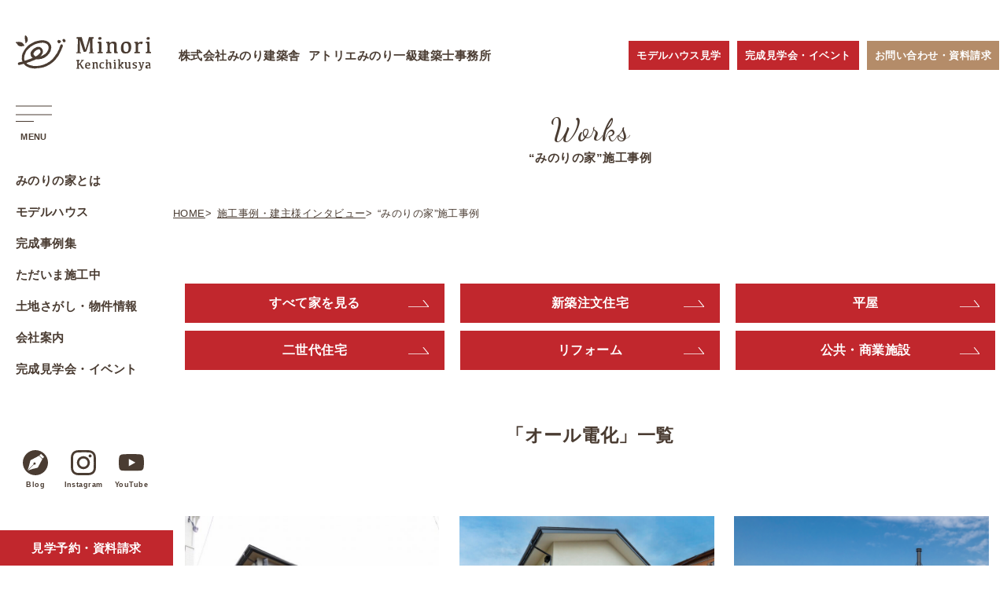

--- FILE ---
content_type: text/html; charset=UTF-8
request_url: https://www.minori-kenchiku.jp/works/works_tag/%E3%82%AA%E3%83%BC%E3%83%AB%E9%9B%BB%E5%8C%96
body_size: 11648
content:
<!DOCTYPE html><html class="no-js" lang="ja"><head><meta charset="utf-8"><meta http-equiv="X-UA-Compatible" content="IE=edge"><meta name="format-detection" content="telephone=no"><meta name="viewport" content="width=device-width, initial-scale=1"><meta name="keywords" content=""><meta name="description" content=""><meta property="og:title" content=""><meta property="og:url" content=""><meta property="og:image" content=""><meta property="og:description" content=""><meta property="og:type" content="website"><meta name="twitter:card" content="summary_large_image"><link rel="icon" href="https://www.minori-kenchiku.jp/blog/wp-content/themes/minori20230705/assets/img/favicon.ico"><link rel="stylesheet" href="https://www.minori-kenchiku.jp/blog/wp-content/cache/autoptimize/autoptimize_single_13b1b6672b8cfb0d9ae7f899f1c42875.php"><link rel="stylesheet" href="https://www.minori-kenchiku.jp/blog/wp-content/cache/autoptimize/autoptimize_single_959c7a55acd3d15f40c7a0200ca6deb1.php">  <script>(function(w, d, s, l, i) {
            w[l] = w[l] || [];
            w[l].push({
                'gtm.start': new Date().getTime(),
                event: 'gtm.js'
            });
            var f = d.getElementsByTagName(s)[0],
                j = d.createElement(s),
                dl = l != 'dataLayer' ? '&l=' + l : '';
            j.async = true;
            j.src =
                'https://www.googletagmanager.com/gtm.js?id=' + i + dl;
            f.parentNode.insertBefore(j, f);
        })(window, document, 'script', 'dataLayer', 'GTM-54M8VPD');</script> <title>オール電化 - みのり建築舎｜一級建築士とつくる自然素材の注文住宅</title><meta name="robots" content="max-image-preview:large" /><link rel="canonical" href="https://www.minori-kenchiku.jp/works/works_tag/%E3%82%AA%E3%83%BC%E3%83%AB%E9%9B%BB%E5%8C%96" /><link rel="next" href="https://www.minori-kenchiku.jp/works/works_tag/%E3%82%AA%E3%83%BC%E3%83%AB%E9%9B%BB%E5%8C%96/page/2" /><meta name="generator" content="All in One SEO (AIOSEO) 4.4.1" /> <script type="application/ld+json" class="aioseo-schema">{"@context":"https:\/\/schema.org","@graph":[{"@type":"BreadcrumbList","@id":"https:\/\/www.minori-kenchiku.jp\/works\/works_tag\/%E3%82%AA%E3%83%BC%E3%83%AB%E9%9B%BB%E5%8C%96#breadcrumblist","itemListElement":[{"@type":"ListItem","@id":"https:\/\/www.minori-kenchiku.jp\/#listItem","position":1,"item":{"@type":"WebPage","@id":"https:\/\/www.minori-kenchiku.jp\/","name":"\u30db\u30fc\u30e0","description":"\u4ed9\u53f0\u30fb\u5bae\u57ce\u3067\u300c\u81ea\u7136\u7d20\u6750\u306e\u306c\u304f\u3082\u308a\u9999\u308b\u6ce8\u6587\u4f4f\u5b85\u300d\u3092\u3064\u304f\u308b\u3001\u307f\u306e\u308a\u5efa\u7bc9\u820e\u306e\u30db\u30fc\u30e0\u30da\u30fc\u30b8\u3067\u3059\u3002\u5bae\u57ce\u3084\u6771\u5317\u306e\u81ea\u7136\u7d20\u6750\u3092\u4f7f\u3046\u3053\u3068\u3001\u304b\u3064\u9ad8\u6027\u80fd\u30fb\u7701\u30a8\u30cd\u306b\u3082\u3053\u3060\u308f\u308a\u307e\u3059\u3002\u4e00\u7d1a\u5efa\u7bc9\u58eb\u3068\u4e8c\u4eba\u4e09\u811a\u3067\u3001\u5e78\u305b\u304c\u307f\u306e\u308b\u6ce8\u6587\u4f4f\u5b85\u3092\u3064\u304f\u308a\u307e\u305b\u3093\u304b\uff1f","url":"https:\/\/www.minori-kenchiku.jp\/"},"nextItem":"https:\/\/www.minori-kenchiku.jp\/works\/works_tag\/%e3%82%aa%e3%83%bc%e3%83%ab%e9%9b%bb%e5%8c%96#listItem"},{"@type":"ListItem","@id":"https:\/\/www.minori-kenchiku.jp\/works\/works_tag\/%e3%82%aa%e3%83%bc%e3%83%ab%e9%9b%bb%e5%8c%96#listItem","position":2,"item":{"@type":"WebPage","@id":"https:\/\/www.minori-kenchiku.jp\/works\/works_tag\/%e3%82%aa%e3%83%bc%e3%83%ab%e9%9b%bb%e5%8c%96","name":"\u30aa\u30fc\u30eb\u96fb\u5316","url":"https:\/\/www.minori-kenchiku.jp\/works\/works_tag\/%e3%82%aa%e3%83%bc%e3%83%ab%e9%9b%bb%e5%8c%96"},"previousItem":"https:\/\/www.minori-kenchiku.jp\/#listItem"}]},{"@type":"CollectionPage","@id":"https:\/\/www.minori-kenchiku.jp\/works\/works_tag\/%E3%82%AA%E3%83%BC%E3%83%AB%E9%9B%BB%E5%8C%96#collectionpage","url":"https:\/\/www.minori-kenchiku.jp\/works\/works_tag\/%E3%82%AA%E3%83%BC%E3%83%AB%E9%9B%BB%E5%8C%96","name":"\u30aa\u30fc\u30eb\u96fb\u5316 - \u307f\u306e\u308a\u5efa\u7bc9\u820e\uff5c\u4e00\u7d1a\u5efa\u7bc9\u58eb\u3068\u3064\u304f\u308b\u81ea\u7136\u7d20\u6750\u306e\u6ce8\u6587\u4f4f\u5b85","inLanguage":"ja","isPartOf":{"@id":"https:\/\/www.minori-kenchiku.jp\/#website"},"breadcrumb":{"@id":"https:\/\/www.minori-kenchiku.jp\/works\/works_tag\/%E3%82%AA%E3%83%BC%E3%83%AB%E9%9B%BB%E5%8C%96#breadcrumblist"}},{"@type":"Organization","@id":"https:\/\/www.minori-kenchiku.jp\/#organization","name":"\u307f\u306e\u308a\u5efa\u7bc9\u820e\uff08\u5de5\u52d9\u5e97\u30fb\u8a2d\u8a08\u4e8b\u52d9\u6240\uff09","url":"https:\/\/www.minori-kenchiku.jp\/"},{"@type":"WebSite","@id":"https:\/\/www.minori-kenchiku.jp\/#website","url":"https:\/\/www.minori-kenchiku.jp\/","name":"\u307f\u306e\u308a\u5efa\u7bc9\u820e\uff08\u5de5\u52d9\u5e97\u30fb\u8a2d\u8a08\u4e8b\u52d9\u6240\uff09","description":"\u4ed9\u53f0\u30fb\u5bae\u57ce\u3067\u300c\u81ea\u7136\u7d20\u6750\u306e\u306c\u304f\u3082\u308a\u9999\u308b\u6ce8\u6587\u4f4f\u5b85\u300d\u3092\u3064\u304f\u308b\u3001\u307f\u306e\u308a\u5efa\u7bc9\u820e\u306e\u30db\u30fc\u30e0\u30da\u30fc\u30b8\u3067\u3059\u3002\u5bae\u57ce\u3084\u6771\u5317\u306e\u81ea\u7136\u7d20\u6750\u3092\u4f7f\u3046\u3053\u3068\u3001\u304b\u3064\u9ad8\u6027\u80fd\u30fb\u7701\u30a8\u30cd\u306b\u3082\u3053\u3060\u308f\u308a\u307e\u3059\u3002\u4e00\u7d1a\u5efa\u7bc9\u58eb\u3068\u4e8c\u4eba\u4e09\u811a\u3067\u3001\u5e78\u305b\u304c\u307f\u306e\u308b\u6ce8\u6587\u4f4f\u5b85\u3092\u3064\u304f\u308a\u307e\u305b\u3093\u304b\uff1f","inLanguage":"ja","publisher":{"@id":"https:\/\/www.minori-kenchiku.jp\/#organization"}}]}</script> <link rel="alternate" type="application/rss+xml" title="みのり建築舎｜一級建築士とつくる自然素材の注文住宅 &raquo; オール電化 完成事例タグ のフィード" href="https://www.minori-kenchiku.jp/works/works_tag/%e3%82%aa%e3%83%bc%e3%83%ab%e9%9b%bb%e5%8c%96/feed" /> <script type="text/javascript">window._wpemojiSettings = {"baseUrl":"https:\/\/s.w.org\/images\/core\/emoji\/14.0.0\/72x72\/","ext":".png","svgUrl":"https:\/\/s.w.org\/images\/core\/emoji\/14.0.0\/svg\/","svgExt":".svg","source":{"concatemoji":"https:\/\/www.minori-kenchiku.jp\/blog\/wp-includes\/js\/wp-emoji-release.min.js?ver=6.2.8"}};
/*! This file is auto-generated */
!function(e,a,t){var n,r,o,i=a.createElement("canvas"),p=i.getContext&&i.getContext("2d");function s(e,t){p.clearRect(0,0,i.width,i.height),p.fillText(e,0,0);e=i.toDataURL();return p.clearRect(0,0,i.width,i.height),p.fillText(t,0,0),e===i.toDataURL()}function c(e){var t=a.createElement("script");t.src=e,t.defer=t.type="text/javascript",a.getElementsByTagName("head")[0].appendChild(t)}for(o=Array("flag","emoji"),t.supports={everything:!0,everythingExceptFlag:!0},r=0;r<o.length;r++)t.supports[o[r]]=function(e){if(p&&p.fillText)switch(p.textBaseline="top",p.font="600 32px Arial",e){case"flag":return s("\ud83c\udff3\ufe0f\u200d\u26a7\ufe0f","\ud83c\udff3\ufe0f\u200b\u26a7\ufe0f")?!1:!s("\ud83c\uddfa\ud83c\uddf3","\ud83c\uddfa\u200b\ud83c\uddf3")&&!s("\ud83c\udff4\udb40\udc67\udb40\udc62\udb40\udc65\udb40\udc6e\udb40\udc67\udb40\udc7f","\ud83c\udff4\u200b\udb40\udc67\u200b\udb40\udc62\u200b\udb40\udc65\u200b\udb40\udc6e\u200b\udb40\udc67\u200b\udb40\udc7f");case"emoji":return!s("\ud83e\udef1\ud83c\udffb\u200d\ud83e\udef2\ud83c\udfff","\ud83e\udef1\ud83c\udffb\u200b\ud83e\udef2\ud83c\udfff")}return!1}(o[r]),t.supports.everything=t.supports.everything&&t.supports[o[r]],"flag"!==o[r]&&(t.supports.everythingExceptFlag=t.supports.everythingExceptFlag&&t.supports[o[r]]);t.supports.everythingExceptFlag=t.supports.everythingExceptFlag&&!t.supports.flag,t.DOMReady=!1,t.readyCallback=function(){t.DOMReady=!0},t.supports.everything||(n=function(){t.readyCallback()},a.addEventListener?(a.addEventListener("DOMContentLoaded",n,!1),e.addEventListener("load",n,!1)):(e.attachEvent("onload",n),a.attachEvent("onreadystatechange",function(){"complete"===a.readyState&&t.readyCallback()})),(e=t.source||{}).concatemoji?c(e.concatemoji):e.wpemoji&&e.twemoji&&(c(e.twemoji),c(e.wpemoji)))}(window,document,window._wpemojiSettings);</script> <style type="text/css">img.wp-smiley,
img.emoji {
	display: inline !important;
	border: none !important;
	box-shadow: none !important;
	height: 1em !important;
	width: 1em !important;
	margin: 0 0.07em !important;
	vertical-align: -0.1em !important;
	background: none !important;
	padding: 0 !important;
}</style><link rel='stylesheet' id='wp-block-library-css' href='https://www.minori-kenchiku.jp/blog/wp-includes/css/dist/block-library/style.min.css?ver=6.2.8' type='text/css' media='all' /><link rel='stylesheet' id='classic-theme-styles-css' href='https://www.minori-kenchiku.jp/blog/wp-includes/css/classic-themes.min.css?ver=6.2.8' type='text/css' media='all' /><style id='global-styles-inline-css' type='text/css'>body{--wp--preset--color--black: #000000;--wp--preset--color--cyan-bluish-gray: #abb8c3;--wp--preset--color--white: #ffffff;--wp--preset--color--pale-pink: #f78da7;--wp--preset--color--vivid-red: #cf2e2e;--wp--preset--color--luminous-vivid-orange: #ff6900;--wp--preset--color--luminous-vivid-amber: #fcb900;--wp--preset--color--light-green-cyan: #7bdcb5;--wp--preset--color--vivid-green-cyan: #00d084;--wp--preset--color--pale-cyan-blue: #8ed1fc;--wp--preset--color--vivid-cyan-blue: #0693e3;--wp--preset--color--vivid-purple: #9b51e0;--wp--preset--gradient--vivid-cyan-blue-to-vivid-purple: linear-gradient(135deg,rgba(6,147,227,1) 0%,rgb(155,81,224) 100%);--wp--preset--gradient--light-green-cyan-to-vivid-green-cyan: linear-gradient(135deg,rgb(122,220,180) 0%,rgb(0,208,130) 100%);--wp--preset--gradient--luminous-vivid-amber-to-luminous-vivid-orange: linear-gradient(135deg,rgba(252,185,0,1) 0%,rgba(255,105,0,1) 100%);--wp--preset--gradient--luminous-vivid-orange-to-vivid-red: linear-gradient(135deg,rgba(255,105,0,1) 0%,rgb(207,46,46) 100%);--wp--preset--gradient--very-light-gray-to-cyan-bluish-gray: linear-gradient(135deg,rgb(238,238,238) 0%,rgb(169,184,195) 100%);--wp--preset--gradient--cool-to-warm-spectrum: linear-gradient(135deg,rgb(74,234,220) 0%,rgb(151,120,209) 20%,rgb(207,42,186) 40%,rgb(238,44,130) 60%,rgb(251,105,98) 80%,rgb(254,248,76) 100%);--wp--preset--gradient--blush-light-purple: linear-gradient(135deg,rgb(255,206,236) 0%,rgb(152,150,240) 100%);--wp--preset--gradient--blush-bordeaux: linear-gradient(135deg,rgb(254,205,165) 0%,rgb(254,45,45) 50%,rgb(107,0,62) 100%);--wp--preset--gradient--luminous-dusk: linear-gradient(135deg,rgb(255,203,112) 0%,rgb(199,81,192) 50%,rgb(65,88,208) 100%);--wp--preset--gradient--pale-ocean: linear-gradient(135deg,rgb(255,245,203) 0%,rgb(182,227,212) 50%,rgb(51,167,181) 100%);--wp--preset--gradient--electric-grass: linear-gradient(135deg,rgb(202,248,128) 0%,rgb(113,206,126) 100%);--wp--preset--gradient--midnight: linear-gradient(135deg,rgb(2,3,129) 0%,rgb(40,116,252) 100%);--wp--preset--duotone--dark-grayscale: url('#wp-duotone-dark-grayscale');--wp--preset--duotone--grayscale: url('#wp-duotone-grayscale');--wp--preset--duotone--purple-yellow: url('#wp-duotone-purple-yellow');--wp--preset--duotone--blue-red: url('#wp-duotone-blue-red');--wp--preset--duotone--midnight: url('#wp-duotone-midnight');--wp--preset--duotone--magenta-yellow: url('#wp-duotone-magenta-yellow');--wp--preset--duotone--purple-green: url('#wp-duotone-purple-green');--wp--preset--duotone--blue-orange: url('#wp-duotone-blue-orange');--wp--preset--font-size--small: 13px;--wp--preset--font-size--medium: 20px;--wp--preset--font-size--large: 36px;--wp--preset--font-size--x-large: 42px;--wp--preset--spacing--20: 0.44rem;--wp--preset--spacing--30: 0.67rem;--wp--preset--spacing--40: 1rem;--wp--preset--spacing--50: 1.5rem;--wp--preset--spacing--60: 2.25rem;--wp--preset--spacing--70: 3.38rem;--wp--preset--spacing--80: 5.06rem;--wp--preset--shadow--natural: 6px 6px 9px rgba(0, 0, 0, 0.2);--wp--preset--shadow--deep: 12px 12px 50px rgba(0, 0, 0, 0.4);--wp--preset--shadow--sharp: 6px 6px 0px rgba(0, 0, 0, 0.2);--wp--preset--shadow--outlined: 6px 6px 0px -3px rgba(255, 255, 255, 1), 6px 6px rgba(0, 0, 0, 1);--wp--preset--shadow--crisp: 6px 6px 0px rgba(0, 0, 0, 1);}:where(.is-layout-flex){gap: 0.5em;}body .is-layout-flow > .alignleft{float: left;margin-inline-start: 0;margin-inline-end: 2em;}body .is-layout-flow > .alignright{float: right;margin-inline-start: 2em;margin-inline-end: 0;}body .is-layout-flow > .aligncenter{margin-left: auto !important;margin-right: auto !important;}body .is-layout-constrained > .alignleft{float: left;margin-inline-start: 0;margin-inline-end: 2em;}body .is-layout-constrained > .alignright{float: right;margin-inline-start: 2em;margin-inline-end: 0;}body .is-layout-constrained > .aligncenter{margin-left: auto !important;margin-right: auto !important;}body .is-layout-constrained > :where(:not(.alignleft):not(.alignright):not(.alignfull)){max-width: var(--wp--style--global--content-size);margin-left: auto !important;margin-right: auto !important;}body .is-layout-constrained > .alignwide{max-width: var(--wp--style--global--wide-size);}body .is-layout-flex{display: flex;}body .is-layout-flex{flex-wrap: wrap;align-items: center;}body .is-layout-flex > *{margin: 0;}:where(.wp-block-columns.is-layout-flex){gap: 2em;}.has-black-color{color: var(--wp--preset--color--black) !important;}.has-cyan-bluish-gray-color{color: var(--wp--preset--color--cyan-bluish-gray) !important;}.has-white-color{color: var(--wp--preset--color--white) !important;}.has-pale-pink-color{color: var(--wp--preset--color--pale-pink) !important;}.has-vivid-red-color{color: var(--wp--preset--color--vivid-red) !important;}.has-luminous-vivid-orange-color{color: var(--wp--preset--color--luminous-vivid-orange) !important;}.has-luminous-vivid-amber-color{color: var(--wp--preset--color--luminous-vivid-amber) !important;}.has-light-green-cyan-color{color: var(--wp--preset--color--light-green-cyan) !important;}.has-vivid-green-cyan-color{color: var(--wp--preset--color--vivid-green-cyan) !important;}.has-pale-cyan-blue-color{color: var(--wp--preset--color--pale-cyan-blue) !important;}.has-vivid-cyan-blue-color{color: var(--wp--preset--color--vivid-cyan-blue) !important;}.has-vivid-purple-color{color: var(--wp--preset--color--vivid-purple) !important;}.has-black-background-color{background-color: var(--wp--preset--color--black) !important;}.has-cyan-bluish-gray-background-color{background-color: var(--wp--preset--color--cyan-bluish-gray) !important;}.has-white-background-color{background-color: var(--wp--preset--color--white) !important;}.has-pale-pink-background-color{background-color: var(--wp--preset--color--pale-pink) !important;}.has-vivid-red-background-color{background-color: var(--wp--preset--color--vivid-red) !important;}.has-luminous-vivid-orange-background-color{background-color: var(--wp--preset--color--luminous-vivid-orange) !important;}.has-luminous-vivid-amber-background-color{background-color: var(--wp--preset--color--luminous-vivid-amber) !important;}.has-light-green-cyan-background-color{background-color: var(--wp--preset--color--light-green-cyan) !important;}.has-vivid-green-cyan-background-color{background-color: var(--wp--preset--color--vivid-green-cyan) !important;}.has-pale-cyan-blue-background-color{background-color: var(--wp--preset--color--pale-cyan-blue) !important;}.has-vivid-cyan-blue-background-color{background-color: var(--wp--preset--color--vivid-cyan-blue) !important;}.has-vivid-purple-background-color{background-color: var(--wp--preset--color--vivid-purple) !important;}.has-black-border-color{border-color: var(--wp--preset--color--black) !important;}.has-cyan-bluish-gray-border-color{border-color: var(--wp--preset--color--cyan-bluish-gray) !important;}.has-white-border-color{border-color: var(--wp--preset--color--white) !important;}.has-pale-pink-border-color{border-color: var(--wp--preset--color--pale-pink) !important;}.has-vivid-red-border-color{border-color: var(--wp--preset--color--vivid-red) !important;}.has-luminous-vivid-orange-border-color{border-color: var(--wp--preset--color--luminous-vivid-orange) !important;}.has-luminous-vivid-amber-border-color{border-color: var(--wp--preset--color--luminous-vivid-amber) !important;}.has-light-green-cyan-border-color{border-color: var(--wp--preset--color--light-green-cyan) !important;}.has-vivid-green-cyan-border-color{border-color: var(--wp--preset--color--vivid-green-cyan) !important;}.has-pale-cyan-blue-border-color{border-color: var(--wp--preset--color--pale-cyan-blue) !important;}.has-vivid-cyan-blue-border-color{border-color: var(--wp--preset--color--vivid-cyan-blue) !important;}.has-vivid-purple-border-color{border-color: var(--wp--preset--color--vivid-purple) !important;}.has-vivid-cyan-blue-to-vivid-purple-gradient-background{background: var(--wp--preset--gradient--vivid-cyan-blue-to-vivid-purple) !important;}.has-light-green-cyan-to-vivid-green-cyan-gradient-background{background: var(--wp--preset--gradient--light-green-cyan-to-vivid-green-cyan) !important;}.has-luminous-vivid-amber-to-luminous-vivid-orange-gradient-background{background: var(--wp--preset--gradient--luminous-vivid-amber-to-luminous-vivid-orange) !important;}.has-luminous-vivid-orange-to-vivid-red-gradient-background{background: var(--wp--preset--gradient--luminous-vivid-orange-to-vivid-red) !important;}.has-very-light-gray-to-cyan-bluish-gray-gradient-background{background: var(--wp--preset--gradient--very-light-gray-to-cyan-bluish-gray) !important;}.has-cool-to-warm-spectrum-gradient-background{background: var(--wp--preset--gradient--cool-to-warm-spectrum) !important;}.has-blush-light-purple-gradient-background{background: var(--wp--preset--gradient--blush-light-purple) !important;}.has-blush-bordeaux-gradient-background{background: var(--wp--preset--gradient--blush-bordeaux) !important;}.has-luminous-dusk-gradient-background{background: var(--wp--preset--gradient--luminous-dusk) !important;}.has-pale-ocean-gradient-background{background: var(--wp--preset--gradient--pale-ocean) !important;}.has-electric-grass-gradient-background{background: var(--wp--preset--gradient--electric-grass) !important;}.has-midnight-gradient-background{background: var(--wp--preset--gradient--midnight) !important;}.has-small-font-size{font-size: var(--wp--preset--font-size--small) !important;}.has-medium-font-size{font-size: var(--wp--preset--font-size--medium) !important;}.has-large-font-size{font-size: var(--wp--preset--font-size--large) !important;}.has-x-large-font-size{font-size: var(--wp--preset--font-size--x-large) !important;}
.wp-block-navigation a:where(:not(.wp-element-button)){color: inherit;}
:where(.wp-block-columns.is-layout-flex){gap: 2em;}
.wp-block-pullquote{font-size: 1.5em;line-height: 1.6;}</style><link rel='stylesheet' id='wp-pagenavi-css' href='https://www.minori-kenchiku.jp/blog/wp-content/cache/autoptimize/autoptimize_single_73d29ecb3ae4eb2b78712fab3a46d32d.php?ver=2.70' type='text/css' media='all' /><link rel="https://api.w.org/" href="https://www.minori-kenchiku.jp/wp-json/" /><link rel="EditURI" type="application/rsd+xml" title="RSD" href="https://www.minori-kenchiku.jp/blog/xmlrpc.php?rsd" /><link rel="wlwmanifest" type="application/wlwmanifest+xml" href="https://www.minori-kenchiku.jp/blog/wp-includes/wlwmanifest.xml" /><link rel="icon" href="/blog/wp-content/uploads/2024/05/cropped-icon-1-32x32.png" sizes="32x32" /><link rel="icon" href="/blog/wp-content/uploads/2024/05/cropped-icon-1-192x192.png" sizes="192x192" /><link rel="apple-touch-icon" href="/blog/wp-content/uploads/2024/05/cropped-icon-1-180x180.png" /><meta name="msapplication-TileImage" content="/blog/wp-content/uploads/2024/05/cropped-icon-1-270x270.png" /><style type="text/css" id="wp-custom-css">/*表の左右スクロールここから*/
table{
width:100%;
}
.scroll{
overflow: auto;
white-space:nowrap;
}
.scroll::-webkit-scrollbar{
height: 15px;
}
.scroll::-webkit-scrollbar-track{
background: #f1f1f1;
}
.scroll::-webkit-scrollbar-thumb{
background: #bbb;
}
/*表の左右スクロールここまで*/</style></head><body data-rsssl=1> <noscript><iframe src="https://www.googletagmanager.com/ns.html?id=GTM-54M8VPD" height="0" width="0" style="display:none;visibility:hidden"></iframe></noscript><div id="wrapper" class="p-wrapper"><header class="page-header"><div class="site-logo"> <a href="https://www.minori-kenchiku.jp" class="logo"><img src="https://www.minori-kenchiku.jp/blog/wp-content/themes/minori20230705/assets/img/common/logo.svg" alt=""></a><ul class="site-desc"><li><span>株式会社みのり建築舎</span></li><li><span>アトリエみのり一級建築士事務所</span></li></ul></div><ul class="site-link"><li class="site-link_item"><a href="https://www.minori-kenchiku.jp/modelhouse/" class="_red">モデルハウス見学</a></li><li class="site-link_item"><a href="https://www.minori-kenchiku.jp/event/" class="_red">完成見学会・イベント</a></li><li class="site-link_item"><a href="https://www.minori-kenchiku.jp/contact/" class="_yel">お問い合わせ・資料請求</a></li></ul><div class="site-gl_sp"><ul class="site-gl_sp__list"><li><a href="https://www.minori-kenchiku.jp/modelhouse/" class="_red">モデルハウス見学</a></li><li><a href="https://www.minori-kenchiku.jp/contact/" class="_yel">見学予約・資料請求</a></li></ul><div id="hambuger_sp" class="nav-icon show_sp"><ul><li></li><li></li><li></li></ul> <span>MENU</span></div></div></header><div class="sidebar"> <a href="https://www.minori-kenchiku.jp" class="sidebar-logo"><img src="https://www.minori-kenchiku.jp/blog/wp-content/themes/minori20230705/assets/img/common/logo.svg" alt=""></a><div id="hambuger" class="nav-icon show_pc"><ul><li></li><li></li><li></li></ul> <span>MENU</span></div><ul class="main-menu"><li class="main-menu_item"> <a href="https://www.minori-kenchiku.jp/about/" class="main-menu_item__link"><span>みのりの家とは</span></a></li><li class="main-menu_item"> <a href="https://www.minori-kenchiku.jp/modelhouse/" class="main-menu_item__link"><span>モデルハウス</span></a></li><li class="main-menu_item"> <a href="https://www.minori-kenchiku.jp/result/" class="main-menu_item__link"><span>完成事例集</span></a></li><li class="main-menu_item"> <a href="https://www.minori-kenchiku.jp/report/" class="main-menu_item__link"><span>ただいま施工中</span></a></li><li class="main-menu_item"> <a href="https://www.minori-kenchiku.jp/estate/" class="main-menu_item__link"><span>土地さがし・物件情報</span></a></li><li class="main-menu_item"> <a href="https://www.minori-kenchiku.jp/company/" class="main-menu_item__link"><span>会社案内</span></a></li><li class="main-menu_item"> <a href="https://www.minori-kenchiku.jp/event/" class="main-menu_item__link"><span>完成見学会・イベント</span></a></li></ul><ul class="main-sns sns"><li class="sns-item"> <a href="https://ameblo.jp/minori-kenchiku/" class="sns-node" target="_blank"> <span class="sns-node_icon"> <img src="https://www.minori-kenchiku.jp/blog/wp-content/themes/minori20230705/assets/img/common/icon_blog.svg" alt=""> </span> <span class="sns-node_txt">Blog</span> </a></li><li class="sns-item"> <a href="https://www.instagram.com/minori.kenchiku/" class="sns-node" target="_blank"> <span class="sns-node_icon"> <img src="https://www.minori-kenchiku.jp/blog/wp-content/themes/minori20230705/assets/img/common/icon_ins.svg" alt=""> </span> <span class="sns-node_txt">Instagram</span> </a></li><li class="sns-item"> <a href="https://www.youtube.com/channel/UCnUiRdlU4pwotQlm_ktwt4g" class="sns-node" target="_blank"> <span class="sns-node_icon"> <img src="https://www.minori-kenchiku.jp/blog/wp-content/themes/minori20230705/assets/img/common/icon_ytb.svg" alt=""> </span> <span class="sns-node_txt">YouTube</span> </a></li></ul><ul class="main-btn"><li class="main-btn_item"> <a href="https://www.minori-kenchiku.jp/contact/" class="_red">見学予約・資料請求</a></li></ul></div><div class="main-nav"><div class="main-nav_contents"><h2 class="main-nav_ttl">Contents</h2><div class="main-nav_ctn"><div class="sm"><div class="sm-col _child1 _bd"> <a href="https://www.minori-kenchiku.jp" class="sm-top">HOME</a></div><div class="sm-col _child2 _bd"><h3 class="sm-ttl"><a href="https://www.minori-kenchiku.jp/about">みのりの家とは</a></h3><ul class="sm-list"><li class="sm-item"><a href="https://www.minori-kenchiku.jp/about/concept" class="sm-item_link _bull">・みのりの家 コンセプト</a></li><li class="sm-item"><a href="https://www.minori-kenchiku.jp/about/flow" class="sm-item_link _bull">・家ができるまで</a></li><li class="sm-item"><a href="https://www.minori-kenchiku.jp/about/performance" class="sm-item_link _bull">・自然素材×高性能</a></li><li class="sm-item"><a href="https://www.minori-kenchiku.jp/about/material" class="sm-item_link _bull">・伐採体験・天板選び</a></li><li class="sm-item"><a href="https://www.minori-kenchiku.jp/about/support" class="sm-item_link _bull">・職人の手仕事</a></li><li class="sm-item"><a href="https://www.minori-kenchiku.jp/about/surety" class="sm-item_link _bull">・アフターメンテナンス</a></li></ul></div><div class="sm-col _child3"><h3 class="sm-ttl"><a href="https://www.minori-kenchiku.jp/modelhouse">モデルハウス</a></h3><ul class="sm-list"><li class="sm-item"><a href="https://www.minori-kenchiku.jp/modelhouse/kitane" class="sm-item_link _bull">・北根・新モデルハウス兼事務所</a></li><li class="sm-item"><a href="https://www.minori-kenchiku.jp/modelhouse/shioya" class="sm-item_link _bull">・北根・自宅兼モデルハウス</a></li><li class="sm-item"><a href="https://www.minori-kenchiku.jp/modelhouse/nankoudai" class="sm-item_link _bull">・南光台モデルハウス（公開終了）</a></li></ul></div><div class="sm-col _child4 _bd _mgl"><h3 class="sm-ttl"><a href="https://www.minori-kenchiku.jp/result">完成事例集</a></h3><ul class="sm-list"><li class="sm-item"><a href="https://www.minori-kenchiku.jp/works/works_category/new" class="sm-item_link _bull">・完成施工事例（注文住宅）</a></li><li class="sm-item"><a href="https://www.minori-kenchiku.jp/works/works_category/commercial" class="sm-item_link _bull">・完成施工事例（公共・商業施設）</a></li><li class="sm-item"><a href="https://www.minori-kenchiku.jp/report" class="sm-item_link _bull">・ただいま施工中</a></li><li class="sm-item"><a href="https://www.minori-kenchiku.jp/interview" class="sm-item_link _bull">・建主様インタビュー</a></li></ul></div><div class="sm-col _child5 _mgl"><h3 class="sm-ttl"><a href="https://www.minori-kenchiku.jp/estate">土地さがし・不動産情報</a></h3><ul class="sm-list"><li class="sm-item"><a href="https://www.minori-kenchiku.jp/estate" class="sm-item_link _bull">・みのり建築舎の土地さがし</a></li><li class="sm-item"><a href="https://www.minori-kenchiku.jp/event/eventcat/estate" class="sm-item_link _bull">・不動産情報</a></li></ul></div><div class="sm-col _child6 _bd _mgl"><h3 class="sm-ttl"><a href="https://www.minori-kenchiku.jp/company">会社案内</a></h3><ul class="sm-list"><li class="sm-item"><a href="https://www.minori-kenchiku.jp/profile" class="sm-item_link _bull">・代表プロフィール</a></li><li class="sm-item"><a href="https://www.minori-kenchiku.jp/outline" class="sm-item_link _bull">・会社情報・アクセス</a></li><li class="sm-item"><a href="https://www.minori-kenchiku.jp/recruit" class="sm-item_link _bull">・採用情報</a></li><li class="sm-item"><a href="https://www.minori-kenchiku.jp/column" class="sm-item_link _bull">・一級建築士コラム</a></li><li class="sm-item"><a href="https://www.minori-kenchiku.jp/staff" class="sm-item_link _bull">・スタッフブログ</a></li></ul></div><div class="sm-col _child7 _mgl"><h3 class="sm-ttl"><a href="https://www.minori-kenchiku.jp/contact">見学予約・資料請求</a></h3><ul class="sm-list"><li class="sm-item"><a href="https://www.minori-kenchiku.jp/contact" class="sm-item_link _bull">・見学予約・資料請求・各種お問い合わせ</a></li></ul></div><div class="sm-col _child8 _bd _mgl"><h3 class="sm-ttl"><a href="https://www.minori-kenchiku.jp/event">完成見学会・イベント</a></h3><ul class="sm-list"><li class="sm-item"><a href="https://www.minori-kenchiku.jp/event" class="sm-item_link">完成見学会・イベント情報</a></li></ul></div><div class="sm-col _child9 _bd"><h3 class="sm-ttl"><a href="https://www.minori-kenchiku.jp/event/eventcat/news">お知らせ</a></h3><ul class="sm-list"><li class="sm-item"><a href="https://www.minori-kenchiku.jp/event/eventcat/news" class="sm-item_link">お知らせ</a></li></ul></div><div class="sm-col _child10"><h3 class="sm-ttl">SNS</h3><ul class="sm-list"><li class="sm-item"><a href="https://ameblo.jp/minori-kenchiku/" class="sm-item_link _bull" target="_blank">・代表・塩谷ブログ</a></li><li class="sm-item"><a href="https://www.youtube.com/channel/UCnUiRdlU4pwotQlm_ktwt4g" class="sm-item_link _bull" target="_blank">・YouTube</a></li><li class="sm-item"><a href="https://www.instagram.com/minori.kenchiku/" class="sm-item_link _bull" target="_blank">・Instagram</a></li><li class="sm-item"><a href="https://www.facebook.com/minori.kenchiku" class="sm-item_link _bull" target="_blank">・Facebook</a></li><li class="sm-item"><a href="https://lin.ee/BscGOMe" class="sm-item_link _bull" target="_blank">・LINEアカウント</a></li></ul></div></div><div class="g-info"><div class="g-info_tel"> <a href="tel:022-765-4177">022-765-4177</a> <span>9:00〜18:00 （火・水曜定休）</span></div><div class="g-info_mail"> <a href="https://www.minori-kenchiku.jp/contact"><span>メールでのお問い合わせ</span></a></div></div><ul class="g-sns sns"><li class="sns-item"> <a href="https://ameblo.jp/minori-kenchiku/" class="sns-node" target="_blank"> <span class="sns-node_icon"> <img src="https://www.minori-kenchiku.jp/blog/wp-content/themes/minori20230705/assets/img/common/icon_blog.svg" alt=""> </span> <span class="sns-node_txt">Blog</span> </a></li><li class="sns-item"> <a href="https://www.instagram.com/minori.kenchiku/" class="sns-node" target="_blank"> <span class="sns-node_icon"> <img src="https://www.minori-kenchiku.jp/blog/wp-content/themes/minori20230705/assets/img/common/icon_ins.svg" alt=""> </span> <span class="sns-node_txt">Instagram</span> </a></li><li class="sns-item"> <a href="https://www.youtube.com/channel/UCnUiRdlU4pwotQlm_ktwt4g" class="sns-node" target="_blank"> <span class="sns-node_icon"> <img src="https://www.minori-kenchiku.jp/blog/wp-content/themes/minori20230705/assets/img/common/icon_ytb.svg" alt=""> </span> <span class="sns-node_txt">YouTube</span> </a></li><li class="sns-item"> <a href="https://www.facebook.com/minori.kenchiku" class="sns-node" target="_blank"> <span class="sns-node_icon"> <img src="https://www.minori-kenchiku.jp/blog/wp-content/themes/minori20230705/assets/img/common/icon_fb.svg" alt=""> </span> <span class="sns-node_txt">Facebook</span> </a></li><li class="sns-item"> <a href="https://lin.ee/BscGOMe" class="sns-node" target="_blank"> <span class="sns-node_icon"> <img src="https://www.minori-kenchiku.jp/blog/wp-content/themes/minori20230705/assets/img/common/icon_line.svg" alt=""> </span> <span class="sns-node_txt">LINE</span> </a></li></ul></div> <span class="menu-close"> <img src="https://www.minori-kenchiku.jp/blog/wp-content/themes/minori20230705/assets/img/common/icon_close.svg" alt=""> </span></div><div class="main-nav_img"><figure><img src="https://www.minori-kenchiku.jp/blog/wp-content/themes/minori20230705/assets/img/common/nav_img.jpg" alt=""></figure></div></div><main class="page-main p-page"><div class="main_ttl"><h2 class="en">Works</h2> <span class="ja">“みのりの家”施工事例</span></div><div class="breadcrumb mb80"><ul><li><a href="https://www.minori-kenchiku.jp">HOME</a></li><li><a href="https://www.minori-kenchiku.jp/result">施工事例・建主様インタビュー</a></li><li>“みのりの家”施工事例</li></ul></div><div class="container"><ul class="list_navi"><li><a href="https://www.minori-kenchiku.jp/works" class="btn"><span>すべて家を見る</span></a></li><li> <a href="https://www.minori-kenchiku.jp/works/works_category/new" class="btn"> <span>新築注文住宅</span> </a></li><li> <a href="https://www.minori-kenchiku.jp/works/works_category/hiraya" class="btn"> <span>平屋</span> </a></li><li> <a href="https://www.minori-kenchiku.jp/works/works_category/two" class="btn"> <span>二世代住宅</span> </a></li><li> <a href="https://www.minori-kenchiku.jp/works/works_category/reform" class="btn"> <span>リフォーム</span> </a></li><li> <a href="https://www.minori-kenchiku.jp/works/works_category/commercial" class="btn"> <span>公共・商業施設</span> </a></li></ul><p class="hd-lv2 txt_center mb80">「オール電化」一覧</p><section class="works_list_container"><div class="works_list"><div class="wlist_photo"> <a href="https://www.minori-kenchiku.jp/works/155904"> <img src="/blog/wp-content/uploads/2025/09/0001-768x512.jpg" alt="花火を楽しめる家" /> </a></div><p class="mark new_house">新築</p><dl class="works_list_text"><dt> <a href="https://www.minori-kenchiku.jp/works/155904"> 花火を楽しめる家</a></dt><dd><p>仙台市</p></dd><dd><p class="date01"> <span class="c01">● 延床面積：</span>31.24坪<br><span class="c01">●
 敷地面積 ：</span>39.41坪</p><ul class="tag_name"><li>ロフト</li><li>吹き抜け</li><li>太陽光発電</li><li>オール電化</li><li>狭小地</li><li>勾配天井</li><li>子育て</li><li>楽しく勉強</li></ul></dd></dl></div><div class="works_list"><div class="wlist_photo"> <a href="https://www.minori-kenchiku.jp/works/137644"> <img src="/blog/wp-content/uploads/2023/07/IMG_3513-768x664.jpg" alt="広々としたＬＤＫのある家！" /> </a></div><p class="mark new_house">新築</p><dl class="works_list_text"><dt> <a href="https://www.minori-kenchiku.jp/works/137644"> 広々としたＬＤＫのある家！</a></dt><dd><p>仙台市</p></dd><dd><p class="date01"> <span class="c01">● 延床面積：</span>34.77坪<br><span class="c01">●
 敷地面積 ：</span></p><ul class="tag_name"><li>家事が楽</li><li>スタディーコーナー</li><li>ZEH仕様</li><li>オール電化</li></ul></dd></dl></div><div class="works_list"><div class="wlist_photo"> <a href="https://www.minori-kenchiku.jp/works/134609"> <img src="/blog/wp-content/uploads/2023/04/0G3A4723-768x511.png" alt="ネコもあったか、薪ストーブのある家！" /> </a></div><p class="mark new_house">新築</p><dl class="works_list_text"><dt> <a href="https://www.minori-kenchiku.jp/works/134609"> ネコもあったか、薪ストーブのある家！</a></dt><dd><p>宮城県名取市</p></dd><dd><p class="date01"> <span class="c01">● 延床面積：</span>33.62坪<br><span class="c01">●
 敷地面積 ：</span></p><ul class="tag_name"><li>薪ストーブ</li><li>吹き抜け</li><li>オール電化</li></ul></dd></dl></div><div class="works_list"><div class="wlist_photo"> <a href="https://www.minori-kenchiku.jp/works/129104"> <img src="/blog/wp-content/uploads/2023/01/221205_0006-768x511.jpg" alt="機能美とデザインにこだわった家！" /> </a></div><p class="mark new_house">新築</p><dl class="works_list_text"><dt> <a href="https://www.minori-kenchiku.jp/works/129104"> 機能美とデザインにこだわった家！</a></dt><dd><p>宮城県仙台市</p></dd><dd><p class="date01"> <span class="c01">● 延床面積：</span>34.32坪<br><span class="c01">●
 敷地面積 ：</span></p><ul class="tag_name"><li>造作家具</li><li>吹き抜け</li><li>オール電化</li></ul></dd></dl></div><div class="works_list"><div class="wlist_photo"> <a href="https://www.minori-kenchiku.jp/works/125469"> <img src="/blog/wp-content/uploads/2022/10/6U1A7108-768x512.png" alt="スッキリ収納・気持ちよく暮らせる家！" /> </a></div><p class="mark new_house">新築</p><dl class="works_list_text"><dt> <a href="https://www.minori-kenchiku.jp/works/125469"> スッキリ収納・気持ちよく暮らせる家！</a></dt><dd><p>宮城県富谷市</p></dd><dd><p class="date01"> <span class="c01">● 延床面積：</span>31.5坪<br><span class="c01">●
 敷地面積 ：</span></p><ul class="tag_name"><li>子育て</li><li>造作家具</li><li>オール電化</li></ul></dd></dl></div></section><div class="pageNav mb80"></div><p class="hd-lv2 txt_center mb20">坪数・ライフスタイル・機能からさがす</p><ul class="tag_name_list"><li><a href="https://www.minori-kenchiku.jp/works/works_tag/%e3%82%ac%e3%82%b9%e8%a1%a3%e9%a1%9e%e4%b9%be%e7%87%a5%e6%a9%9f">ガス衣類乾燥機</li></a><li><a href="https://www.minori-kenchiku.jp/works/works_tag/%e5%a4%a7%e3%81%8d%e3%81%aa%e3%83%99%e3%83%a9%e3%83%b3%e3%83%80">大きなベランダ</li></a><li><a href="https://www.minori-kenchiku.jp/works/works_tag/%e5%90%b9%e3%81%8d%e6%8a%9c%e3%81%91">吹き抜け</li></a><li><a href="https://www.minori-kenchiku.jp/works/works_tag/%e5%92%8c%e5%ae%a4">和室</li></a><li><a href="https://www.minori-kenchiku.jp/works/works_tag/30%e5%9d%aa%e4%bb%a5%e4%b8%8a">30坪以上</li></a><li><a href="https://www.minori-kenchiku.jp/works/works_tag/%e7%8e%84%e9%96%a2%e5%9c%9f%e9%96%93">玄関土間</li></a><li><a href="https://www.minori-kenchiku.jp/works/works_tag/%e5%9c%9f%e9%96%93">土間</li></a><li><a href="https://www.minori-kenchiku.jp/works/works_tag/%e3%82%bf%e3%82%a4%e3%83%ab%e3%83%87%e3%83%83%e3%82%ad">タイルデッキ</li></a><li><a href="https://www.minori-kenchiku.jp/works/works_tag/%e3%82%a2%e3%83%b3%e3%83%86%e3%82%a3%e3%83%bc%e3%82%af">アンティーク</li></a><li><a href="https://www.minori-kenchiku.jp/works/works_tag/%e5%92%8c%e3%83%a2%e3%83%80%e3%83%b3">和モダン</li></a><li><a href="https://www.minori-kenchiku.jp/works/works_tag/%e5%b9%b3%e5%b1%8b%e4%bd%8f%e5%ae%85">平屋住宅</li></a><li><a href="https://www.minori-kenchiku.jp/works/works_tag/%e9%ab%98%e7%aa%93">高窓</li></a><li><a href="https://www.minori-kenchiku.jp/works/works_tag/%e5%a4%a7%e5%b1%8b%e6%a0%b9">大屋根</li></a><li><a href="https://www.minori-kenchiku.jp/works/works_tag/%e6%9b%b8%e6%96%8e">書斎</li></a><li><a href="https://www.minori-kenchiku.jp/works/works_tag/%e3%83%9a%e3%83%ac%e3%83%83%e3%83%88%e3%82%b9%e3%83%88%e3%83%bc%e3%83%96">ペレットストーブ</li></a><li><a href="https://www.minori-kenchiku.jp/works/works_tag/%e5%8b%be%e9%85%8d%e5%a4%a9%e4%ba%95">勾配天井</li></a><li><a href="https://www.minori-kenchiku.jp/works/works_tag/%e8%96%aa%e3%82%b9%e3%83%88%e3%83%bc%e3%83%96">薪ストーブ</li></a><li><a href="https://www.minori-kenchiku.jp/works/works_tag/%e5%a4%a7%e5%9e%8b%e3%83%a6%e3%83%8b%e3%83%83%e3%83%88%e3%83%90%e3%82%b9">大型ユニットバス</li></a><li><a href="https://www.minori-kenchiku.jp/works/works_tag/3%e9%9a%8e%e5%bb%ba%e3%81%a6">3階建て</li></a><li><a href="https://www.minori-kenchiku.jp/works/works_tag/%e8%b6%a3%e5%91%b3%e9%83%a8%e5%b1%8b">趣味部屋</li></a><li><a href="https://www.minori-kenchiku.jp/works/works_tag/%e5%8f%8e%e7%b4%8d">収納</li></a><li><a href="https://www.minori-kenchiku.jp/works/works_tag/%e3%82%a4%e3%83%b3%e3%83%8a%e3%83%bc%e3%82%ac%e3%83%ac%e3%83%bc%e3%82%b8">インナーガレージ</li></a><li><a href="https://www.minori-kenchiku.jp/works/works_tag/%e7%89%87%e6%b5%81%e3%82%8c%e5%b1%8b%e6%a0%b9">片流れ屋根</li></a><li><a href="https://www.minori-kenchiku.jp/works/works_tag/%e7%95%b3%e3%82%b3%e3%83%bc%e3%83%8a%e3%83%bc">畳コーナー</li></a><li><a href="https://www.minori-kenchiku.jp/works/works_tag/%e5%b0%91%e3%81%97%e3%81%9a%e3%81%a4%e5%ae%8c%e6%88%90%e3%81%95%e3%81%9b%e3%81%a6%e3%81%84%e3%81%8f%e5%ae%b6">少しずつ完成させていく家</li></a><li><a href="https://www.minori-kenchiku.jp/works/works_tag/%e5%bb%ba%e3%81%a6%e6%9b%bf%e3%81%88">建て替え</li></a><li><a href="https://www.minori-kenchiku.jp/works/works_tag/2%e9%9a%8e%e3%83%aa%e3%83%93%e3%83%b3%e3%82%b0">2階リビング</li></a><li><a href="https://www.minori-kenchiku.jp/works/works_tag/%e5%b0%8f%e4%b8%8a%e3%81%8c%e3%82%8a">小上がり</li></a><li><a href="https://www.minori-kenchiku.jp/works/works_tag/%e6%a1%9c">桜</li></a><li><a href="https://www.minori-kenchiku.jp/works/works_tag/%e4%b8%89%e8%a7%92%e5%b1%8b%e6%a0%b9">三角屋根</li></a><li><a href="https://www.minori-kenchiku.jp/works/works_tag/%e5%af%84%e6%a3%9f%e5%b1%8b%e6%a0%b9">寄棟屋根</li></a><li><a href="https://www.minori-kenchiku.jp/works/works_tag/%e3%82%a6%e3%83%83%e3%83%89%e3%83%87%e3%83%83%e3%82%ad">ウッドデッキ</li></a><li><a href="https://www.minori-kenchiku.jp/works/works_tag/%e5%85%b1%e5%83%8d%e3%81%8d">共働き</li></a><li><a href="https://www.minori-kenchiku.jp/works/works_tag/%e5%a4%aa%e9%99%bd%e5%85%89%e7%99%ba%e9%9b%bb">太陽光発電</li></a><li><a href="https://www.minori-kenchiku.jp/works/works_tag/%e5%92%8c%e9%a2%a8">和風</li></a><li><a href="https://www.minori-kenchiku.jp/works/works_tag/%ef%bd%9a%ef%bd%85%ef%bd%88">ＺＥＨ</li></a><li><a href="https://www.minori-kenchiku.jp/works/works_tag/%e5%8c%97%e6%ac%a7%e3%83%87%e3%82%b6%e3%82%a4%e3%83%b3">北欧デザイン</li></a><li><a href="https://www.minori-kenchiku.jp/works/works_tag/zeh%e4%bb%95%e6%a7%98">ZEH仕様</li></a><li><a href="https://www.minori-kenchiku.jp/works/works_tag/%e5%ad%90%e8%82%b2%e3%81%a6">子育て</li></a><li><a href="https://www.minori-kenchiku.jp/works/works_tag/4%e4%b8%96%e4%bb%a3">4世代</li></a><li><a href="https://www.minori-kenchiku.jp/works/works_tag/%e4%ba%8c%e4%b8%96%e5%b8%af%e4%bd%8f%e5%ae%85">二世帯住宅</li></a><li><a href="https://www.minori-kenchiku.jp/works/works_tag/%e3%82%aa%e3%83%bc%e3%83%ab%e9%9b%bb%e5%8c%96">オール電化</li></a><li><a href="https://www.minori-kenchiku.jp/works/works_tag/%e5%a4%a7%e3%81%8d%e3%81%aa%e3%83%a9%e3%83%b3%e3%83%89%e3%83%aa%e3%83%bc%e3%83%ab%e3%83%bc%e3%83%a0">大きなランドリールーム</li></a><li><a href="https://www.minori-kenchiku.jp/works/works_tag/%e5%b1%8b%e6%a0%b9%e4%bb%98%e3%81%8d%e3%83%87%e3%83%83%e3%82%ad">屋根付きデッキ</li></a><li><a href="https://www.minori-kenchiku.jp/works/works_tag/%e3%83%ad%e3%83%95%e3%83%88">ロフト</li></a><li><a href="https://www.minori-kenchiku.jp/works/works_tag/%e3%83%98%e3%82%9a%e3%83%8b%e3%83%b3%e3%82%b7%e3%83%a5%e3%83%a9%e3%82%ad%e3%83%83%e3%83%81%e3%83%b3">ペニンシュラキッチン</li></a><li><a href="https://www.minori-kenchiku.jp/works/works_tag/%e5%a4%a7%e3%81%8d%e3%81%aa%e7%8e%84%e9%96%a2">大きな玄関</li></a><li><a href="https://www.minori-kenchiku.jp/works/works_tag/%e3%83%8a%e3%83%81%e3%83%a5%e3%83%a9%e3%83%ab">ナチュラル</li></a><li><a href="https://www.minori-kenchiku.jp/works/works_tag/%e6%9b%b8%e5%ba%ab">書庫</li></a><li><a href="https://www.minori-kenchiku.jp/works/works_tag/%e8%b1%8a%e5%af%8c%e3%81%aa%e6%a8%b9%e7%a8%ae">豊富な樹種</li></a><li><a href="https://www.minori-kenchiku.jp/works/works_tag/%e6%a5%bd%e3%81%97%e3%81%8f%e5%8b%89%e5%bc%b7">楽しく勉強</li></a><li><a href="https://www.minori-kenchiku.jp/works/works_tag/%e5%ae%b6%e4%ba%8b%e3%81%8c%e6%a5%bd">家事が楽</li></a><li><a href="https://www.minori-kenchiku.jp/works/works_tag/%e3%82%b9%e3%82%bf%e3%83%87%e3%82%a3%e3%83%bc%e3%82%b3%e3%83%bc%e3%83%8a%e3%83%bc">スタディーコーナー</li></a><li><a href="https://www.minori-kenchiku.jp/works/works_tag/%e7%8b%ad%e5%b0%8f%e5%9c%b0">狭小地</li></a><li><a href="https://www.minori-kenchiku.jp/works/works_tag/%e6%9c%ac%e6%a3%9a">本棚</li></a><li><a href="https://www.minori-kenchiku.jp/works/works_tag/%ef%bc%92%e9%9a%8e%e5%bb%ba">２階建</li></a><li><a href="https://www.minori-kenchiku.jp/works/works_tag/%e9%80%a0%e4%bd%9c%e5%ae%b6%e5%85%b7">造作家具</li></a><li><a href="https://www.minori-kenchiku.jp/works/works_tag/heat20">HEAT20</li></a><li><a href="https://www.minori-kenchiku.jp/works/works_tag/%e5%b0%8f%e5%b1%8b%e8%a3%8f">小屋裏</li></a><li><a href="https://www.minori-kenchiku.jp/works/works_tag/%e7%9c%81%e3%82%a8%e3%83%8d">省エネ</li></a><li><a href="https://www.minori-kenchiku.jp/works/works_tag/%e3%82%ab%e3%82%a6%e3%83%b3%e3%82%bf%e3%83%bc%e3%82%ad%e3%83%83%e3%83%81%e3%83%b3">カウンターキッチン</li></a><li><a href="https://www.minori-kenchiku.jp/works/works_tag/%e3%83%90%e3%83%ab%e3%82%b3%e3%83%8b%e3%83%bc">バルコニー</li></a></ul><div class="main_ttl"><h2 class="en">Pick up!</h2></div><ul class="news-list"><li class="news-item"> <a href="https://www.minori-kenchiku.jp/modelhouse" class="news-item_link"><figure class="news-item_thumb"><img src="https://www.minori-kenchiku.jp/blog/wp-content/themes/minori20230705/assets/img/common/img_pick01.jpg" alt=""></figure><h3 class="news-item_ttl">モデルハウス</h3> </a></li><li class="news-item"> <a href="https://www.minori-kenchiku.jp/works" class="news-item_link"><figure class="news-item_thumb"><img src="https://www.minori-kenchiku.jp/blog/wp-content/themes/minori20230705/assets/img/common/img_pick02.jpg" alt=""></figure><h3 class="news-item_ttl">一般住宅 施工実績</h3> </a></li><li class="news-item"> <a href="https://www.minori-kenchiku.jp/report" class="news-item_link"><figure class="news-item_thumb"><img src="https://www.minori-kenchiku.jp/blog/wp-content/themes/minori20230705/assets/img/common/img_pick03.jpg" alt=""></figure><h3 class="news-item_ttl">ただいま 施工中</h3> </a></li></ul></div></main><section class="section-cta"><figure class="cta-main"> <img src="https://www.minori-kenchiku.jp/blog/wp-content/themes/minori20230705/assets/img/common/cta_main.jpg" alt="" class="show_pc"> <img src="https://www.minori-kenchiku.jp/blog/wp-content/themes/minori20230705/assets/img/common/cta_main_sp.jpg" alt="" class="show_sp"></figure><div class="cta-inner"><p class="cta-logo"><img src="https://www.minori-kenchiku.jp/blog/wp-content/themes/minori20230705/assets/img/common/logo2.svg" alt=""></p><p class="cta-head">2つの<span>「北根モデルハウス」</span>に<br class="show_sp">遊びに来ませんか？</p><ul class="cta-row cta-feature"><li class="cta-cols"><h3 class="cta-feature_ttl _txt-bd">最新の高性能×自然素材を見るなら</h3><figure class="cta-feature_img"><a href="https://www.minori-kenchiku.jp/modelhouse/kitane/"><img src="https://www.minori-kenchiku.jp/blog/wp-content/themes/minori20230705/assets/img/common/cta_img01.jpg" alt=""></a></figure> <a href="https://www.minori-kenchiku.jp/modelhouse/kitane/" class="btn"><span>北根・新モデルハウス兼事務所</span></a></li><li class="cta-cols"><h3 class="cta-feature_ttl _txt-bd">自然素材の経年変化を見るなら</h3><figure class="cta-feature_img"><a href="https://www.minori-kenchiku.jp/modelhouse/shioya/"><img src="https://www.minori-kenchiku.jp/blog/wp-content/themes/minori20230705/assets/img/common/cta_img02.jpg" alt=""></a></figure> <a href="https://www.minori-kenchiku.jp/modelhouse/shioya/" class="btn"><span>北根・自宅兼モデルハウス</span></a></li></ul><p class="cta-txt">通常のモデルハウス（北根・新モデルハウス兼事務所）のほかに<br class="pcOnly">一級建築士・塩谷邸（北根・自宅兼モデルハウス）も公開しています。<br> もしかしたら、自宅にお越しいただくのはハードルが高く感じるかもしれません。<br> でも、そこには「子育て家族の等身大の暮らし」があります。それを見てほしいです。<br> どうぞ一度、遊びにいらしてください。</p><h2 class="cta-req">資料請求・ご相談</h2><div class="cta-row cta-bottom"><div class="cta-cols"><figure class="cta-bottom_img"><img src="https://www.minori-kenchiku.jp/blog/wp-content/themes/minori20230705/assets/img/common/cta_img03.png" alt=""></figure><p class="cta-bottom_txt">みのり建築舎がより詳しく分かるパンフレット、建主様のインタビューをまとめた実例集「Minori Book」、みのりの暮らし方をまとめた「Minori Style Book」、施工費用の目安やプラン例など各種資料をご用意しています。</p> <a href="https://www.minori-kenchiku.jp/contact/#request" class="cta-bottom_btn btn"><span>資料請求はこちら</span></a></div><div class="cta-cols cta-box"><h3 class="_txt-bd">お電話・LINE・メールでのお問い合わせ</h3><div class="g-info_tel"> <a href="tel:022-765-4177">022-765-4177</a> <span>9:00〜18:00 （火・水曜定休）</span></div><div class="g-info_line"> <a href="https://lin.ee/BscGOMe" target="_blank"><span>LINEでのお問い合わせ</span></a></div><div class="g-info_mail"> <a href="https://www.minori-kenchiku.jp/contact"><span>メールでのお問い合わせ</span></a></div></div></div></div></section><footer class="page-footer"><div class="pagetop"> <span><img src="https://www.minori-kenchiku.jp/blog/wp-content/themes/minori20230705/assets/img/common/pagetop.svg" alt="Page Top"></span></div><section class="sitemap"><div class="container"><h2 class="sitemap-ttl">Contents</h2><nav class="sitemap-nav"><div class="sm-col _child1 _bd"><h3 class="sm-ttl"><a href="https://www.minori-kenchiku.jp/about">みのりの家とは</a></h3><ul class="sm-list"><li class="sm-item"><a href="https://www.minori-kenchiku.jp/about/concept" class="sm-item_link _bull">・みのりの家 コンセプト</a></li><li class="sm-item"><a href="https://www.minori-kenchiku.jp/about/flow" class="sm-item_link _bull">・家ができるまで</a></li><li class="sm-item"><a href="https://www.minori-kenchiku.jp/about/performance" class="sm-item_link _bull">・自然素材×高性能</a></li><li class="sm-item"><a href="https://www.minori-kenchiku.jp/about/material" class="sm-item_link _bull">・伐採体験・天板選び</a></li><li class="sm-item"><a href="https://www.minori-kenchiku.jp/about/support" class="sm-item_link _bull">・職人の手仕事</a></li><li class="sm-item"><a href="https://www.minori-kenchiku.jp/about/surety" class="sm-item_link _bull">・アフターメンテナンス</a></li></ul></div><div class="sm-col _child2 _bd"><h3 class="sm-ttl"><a href="https://www.minori-kenchiku.jp/company">会社案内</a></h3><ul class="sm-list"><li class="sm-item"><a href="https://www.minori-kenchiku.jp/profile" class="sm-item_link _bull">・代表プロフィール</a></li><li class="sm-item"><a href="https://www.minori-kenchiku.jp/outline" class="sm-item_link _bull">・会社情報・アクセス</a></li><li class="sm-item"><a href="https://www.minori-kenchiku.jp/outline/#sdgs" class="sm-item_link _bull">・SDGsへの取り組み</a></li><li class="sm-item"><a href="https://www.minori-kenchiku.jp/recruit" class="sm-item_link _bull">・採用情報</a></li><li class="sm-item"><a href="https://www.minori-kenchiku.jp/column" class="sm-item_link _bull">・一級建築士コラム</a></li><li class="sm-item"><a href="https://www.minori-kenchiku.jp/staff" class="sm-item_link _bull">・スタッフブログ</a></li></ul></div><div class="sm-col _child3"><h3 class="sm-ttl"><a href="https://www.minori-kenchiku.jp/modelhouse">モデルハウス</a></h3><ul class="sm-list"><li class="sm-item"><a href="https://www.minori-kenchiku.jp/modelhouse/kitane" class="sm-item_link _bull">・北根・新モデルハウス兼事務所</a></li><li class="sm-item"><a href="https://www.minori-kenchiku.jp/modelhouse/shioya" class="sm-item_link _bull">・北根・自宅兼モデルハウス</a></li><li class="sm-item"><a href="https://www.minori-kenchiku.jp/modelhouse/nankoudai" class="sm-item_link _bull">・旧南光台モデルハウス（公開終了）</a></li></ul></div><div class="sm-col _child4"><h3 class="sm-ttl"><a href="https://www.minori-kenchiku.jp/contact">見学予約・資料請求</a></h3><ul class="sm-list"><li class="sm-item"><a href="https://www.minori-kenchiku.jp/contact" class="sm-item_link _bull">・見学予約・資料請求・各種お問い合わせ</a></li></ul></div><div class="sm-col _child5 _bd"><h3 class="sm-ttl"><a href="https://www.minori-kenchiku.jp/result">完成事例集</a></h3><ul class="sm-list"><li class="sm-item"><a href="https://www.minori-kenchiku.jp/works/works_category/new" class="sm-item_link _bull">・完成施工事例（注文住宅）</a></li><li class="sm-item"><a href="https://www.minori-kenchiku.jp/works/works_category/commercial" class="sm-item_link _bull">・完成施工事例（公共・商業施設）</a></li><li class="sm-item"><a href="https://www.minori-kenchiku.jp/report" class="sm-item_link _bull">・ただいま施工中</a></li><li class="sm-item"><a href="https://www.minori-kenchiku.jp/interview" class="sm-item_link _bull">・建主様インタビュー</a></li></ul></div><div class="sm-col _child6 _bd"><h3 class="sm-ttl"><a href="https://www.minori-kenchiku.jp/event">完成見学会・イベント</a></h3><ul class="sm-list"><li class="sm-item"><a href="https://www.minori-kenchiku.jp/event" class="sm-item_link">完成見学会・イベント情報</a></li></ul></div><div class="sm-col _child7"><h3 class="sm-ttl"><a href="https://www.minori-kenchiku.jp/estate">土地さがし・不動産情報</a></h3><ul class="sm-list"><li class="sm-item"><a href="https://www.minori-kenchiku.jp/estate" class="sm-item_link _bull">・みのり建築舎の土地さがし</a></li><li class="sm-item"><a href="https://www.minori-kenchiku.jp/event/eventcat/estate" class="sm-item_link _bull">・不動産情報</a></li></ul></div><div class="sm-col _child8 _bd"><h3 class="sm-ttl"><a href="https://www.minori-kenchiku.jp/event/eventcat/news">お知らせ</a></h3><ul class="sm-list"><li class="sm-item"><a href="https://www.minori-kenchiku.jp/event/eventcat/news" class="sm-item_link">お知らせ</a></li></ul></div><div class="sm-col _child9"><h3 class="sm-ttl">SNS</h3><ul class="sm-list"><li class="sm-item"><a href="https://ameblo.jp/minori-kenchiku/" class="sm-item_link _bull" target="_blank">・代表・塩谷ブログ</a></li><li class="sm-item"><a href="https://www.youtube.com/channel/UCnUiRdlU4pwotQlm_ktwt4g" class="sm-item_link _bull" target="_blank">・YouTube</a></li><li class="sm-item"><a href="https://www.instagram.com/minori.kenchiku/" class="sm-item_link _bull" target="_blank">・Instagram</a></li><li class="sm-item"><a href="https://www.facebook.com/minori.kenchiku" class="sm-item_link _bull" target="_blank">・Facebook</a></li><li class="sm-item"><a href="https://lin.ee/BscGOMe" class="sm-item_link _bull" target="_blank">・LINEアカウント</a></li></ul></div></nav><div class="sitemap-sns"><ul class="sm-sns sns"><li class="sns-item"> <a href="https://ameblo.jp/minori-kenchiku/" class="sns-node" target="_blank"> <span class="sns-node_icon"> <img src="https://www.minori-kenchiku.jp/blog/wp-content/themes/minori20230705/assets/img/common/icon_blog.svg" alt=""> </span> <span class="sns-node_txt">Blog</span> </a></li><li class="sns-item"> <a href="https://www.instagram.com/minori.kenchiku/" class="sns-node" target="_blank"> <span class="sns-node_icon"> <img src="https://www.minori-kenchiku.jp/blog/wp-content/themes/minori20230705/assets/img/common/icon_ins.svg" alt=""> </span> <span class="sns-node_txt">Instagram</span> </a></li><li class="sns-item"> <a href="https://www.youtube.com/channel/UCnUiRdlU4pwotQlm_ktwt4g" class="sns-node" target="_blank"> <span class="sns-node_icon _ytb"> <img src="https://www.minori-kenchiku.jp/blog/wp-content/themes/minori20230705/assets/img/common/icon_ytb.svg" alt=""> </span> <span class="sns-node_txt">YouTube</span> </a></li><li class="sns-item"> <a href="https://www.facebook.com/minori.kenchiku" class="sns-node" target="_blank"> <span class="sns-node_icon"> <img src="https://www.minori-kenchiku.jp/blog/wp-content/themes/minori20230705/assets/img/common/icon_fb.svg" alt=""> </span> <span class="sns-node_txt">Facebook</span> </a></li><li class="sns-item"> <a href="https://lin.ee/BscGOMe" class="sns-node" target="_blank"> <span class="sns-node_icon"> <img src="https://www.minori-kenchiku.jp/blog/wp-content/themes/minori20230705/assets/img/common/icon_line.svg" alt=""> </span> <span class="sns-node_txt">LINE</span> </a></li></ul><ul class="sm-bnr"><li> <a href="https://suumo.jp/chumon/koumuten/rn_minorikenchiku/" target="_blank"><img src="https://www.minori-kenchiku.jp/blog/wp-content/themes/minori20230705/assets/img/common/bnr_suumo.png" alt=""></a></li><li> <a href="https://www.iecocoro.com/minorikenchiku" target="_blank"><img src="https://www.minori-kenchiku.jp/blog/wp-content/themes/minori20230705/assets/img/common/bnr_iecocoro.png" alt=""></a></li></ul></div></div></section><section class="footer-bottom"><div class="container"><div class="footer-info"> <a href="https://www.minori-kenchiku.jp" class="footer-logo"><img src="https://www.minori-kenchiku.jp/blog/wp-content/themes/minori20230705/assets/img/common/logo_footer.svg" alt=""></a><h2 class="footer-desc">株式会社みのり建築舎<span class="show_pc"> ／ </span><br class="show_sp">アトリエ みのり一級建築士事務所</h2><p class="footer-add">〒981-0902 宮城県仙台市青葉区北根1-8-32<br>Tel : 022-765-4177<br>Fax：022-702-0469</p></div><div class="footer-copy"><p><strong>みのり建築舎 サービス対応地域</strong>仙台市青葉区、仙台市宮城野区、仙台市若林区、仙台市太白区、仙台市泉区、石巻市、塩竈市、白石市、名取市、角田市、多賀城市、岩沼市、登米市、栗原市、東松島市、大崎市、富谷市、刈田郡蔵王町、刈田郡七ヶ宿町、柴田郡大河原町、柴田郡村田町、柴田郡柴田町、柴田郡川崎町、伊具郡丸森町、亘理郡亘理町、亘理郡山元町、宮城郡松島町、宮城郡七ヶ浜町、宮城郡利府町、黒川郡大和町、黒川郡大郷町、黒川郡大衡村、加美郡色麻町、加美郡加美町、遠田郡涌谷町、遠田郡美里町、牡鹿郡女川町、本吉郡南三陸町、山形県（一部）、福島県（一部）<br> ※ 上記の地域でも一部伺うことができない地域があります。詳しくはお問い合わせください。</p><p>注文住宅の「みのり建築舎（宮城県仙台市）」は、注文住宅（自然素材の家・無垢の家・木の家）を得意とする工務店・設計事務所（一級建築士・塩谷貴義）です。注文住宅に使用する自然素材は宮城や東北のものを中心に、地産地消にこだわります。木のぬくもりを感じる家、一緒に考えていきましょう！</p></div></div></section><div class="footer-copyright"> <a href="https://www.minori-kenchiku.jp" class="btn"><span>トップページへ戻る</span></a> <small class="copyright">© 2013 株式会社みのり建築舎</small></div></footer></div>  <script>jQuery('.mw_wp_form form').addClass('h-adr');</script><script src="https://www.minori-kenchiku.jp/blog/wp-content/themes/minori20230705/assets/js/jquery-3.6.0.min.js"></script> <script src="https://www.minori-kenchiku.jp/blog/wp-content/themes/minori20230705/assets/js/slick/slick.min.js"></script> <script src="https://www.minori-kenchiku.jp/blog/wp-content/themes/minori20230705/assets/js/common.js"></script>  <script type="text/javascript" src="//panda.kasika.io/tag-manager/?pid=3E156E2745DD6E63EB1C4B319BAF4A79"></script> </body></html>

--- FILE ---
content_type: text/css; charset=utf-8
request_url: https://www.minori-kenchiku.jp/blog/wp-content/cache/autoptimize/autoptimize_single_959c7a55acd3d15f40c7a0200ca6deb1.php
body_size: 18092
content:
@charset "UTF-8";@import url("https://fonts.googleapis.com/css2?family=Dancing+Script:wght@400;500;600;700&display=swap");@import url('https://fonts.googleapis.com/css2?family=Noto+Serif:ital,wght@0,100..900;1,100..900&display=swap');
/*! normalize.css v4.1.1 | MIT License | github.com/necolas/normalize.css */
html{font-family:sans-serif;-ms-text-size-adjust:100%;-webkit-text-size-adjust:100%}body{margin:0}article,aside,details,figcaption,figure,footer,header,main,menu,nav,section,summary{display:block}audio,canvas,progress,video{display:inline-block}audio:not([controls]){display:none;height:0}progress{vertical-align:baseline}template,[hidden]{display:none}a{background-color:transparent;-webkit-text-decoration-skip:objects}a:active,a:hover{outline-width:0}abbr[title]{border-bottom:none;text-decoration:underline;text-decoration:underline dotted}b,strong{font-weight:inherit}b,strong{font-weight:bolder}dfn{font-style:italic}h1{font-size:2em;margin:.67em 0}mark{background-color:#ff0;color:#000}small{font-size:80%}sub,sup{font-size:75%;line-height:0;position:relative;vertical-align:baseline}sub{bottom:-.25em}sup{top:-.5em}img{border-style:none}svg:not(:root){overflow:hidden}code,kbd,pre,samp{font-family:monospace,monospace;font-size:1em}figure{margin:1em 40px}hr{-moz-box-sizing:content-box;box-sizing:content-box;height:0;overflow:visible}button,input,select,textarea{font:inherit;margin:0}optgroup{font-weight:700}button,input{overflow:visible}button,select{text-transform:none}button,html [type=button],[type=reset],[type=submit]{-webkit-appearance:button}button::-moz-focus-inner,[type=button]::-moz-focus-inner,[type=reset]::-moz-focus-inner,[type=submit]::-moz-focus-inner{border-style:none;padding:0}button:-moz-focusring,[type=button]:-moz-focusring,[type=reset]:-moz-focusring,[type=submit]:-moz-focusring{outline:1px dotted ButtonText}fieldset{border:1px solid silver;margin:0 2px;padding:.35em .625em .75em}legend{-moz-box-sizing:border-box;box-sizing:border-box;color:inherit;display:table;max-width:100%;padding:0;white-space:normal}textarea{overflow:auto}[type=checkbox],[type=radio]{-moz-box-sizing:border-box;box-sizing:border-box;padding:0}[type=number]::-webkit-inner-spin-button,[type=number]::-webkit-outer-spin-button{height:auto}[type=search]{-webkit-appearance:textfield;outline-offset:-2px}[type=search]::-webkit-search-cancel-button,[type=search]::-webkit-search-decoration{-webkit-appearance:none}::-webkit-input-placeholder{color:inherit;opacity:.54}::-webkit-file-upload-button{-webkit-appearance:button;font:inherit}html{font-size:62.5%}@media screen and (max-width:768px){html{font-size:3.125vw}}@media (min-width:769px) and (max-width:1024px){html{font-size:1vw}}body{font-family:"游ゴシック","Yu Gothic","游ゴシック体","YuGothic","ヒラギノ角ゴ Pro W3",'Hiragino Kaku Gothic Pro',"メイリオ",'Meiryo',"ＭＳ Ｐゴシック",'MS PGothic',Arial,sans-serif;font-style:normal;font-size:16px;font-size:1.6rem;line-height:1.28571;color:#4a3c32;background-color:#fff;word-break:normal;line-break:strict;font-weight:400;letter-spacing:.03em}@media screen and (max-width:768px){body{font-size:1.2rem}}a{color:inherit;text-decoration:none;-webkit-transition-duration:.3s;-moz-transition-duration:.3s;transition-duration:.3s}a:hover{text-decoration:none}@media screen and (min-width:769px){a:hover{opacity:.75}}a:focus{outline:none;text-decoration:none}ul,ol{margin:0;padding:0}ul li,ol li{list-style:none}h1,h2,h3,h4,h5,h6{font-weight:700;margin:0}p{margin:0 0 30px;padding:0}p:last-child{margin-bottom:0}@media screen and (max-width:768px){p{margin:0 0 9.375vw}}figure{margin:0;padding:0;line-height:0}figure img{max-width:100%;height:auto}input[type=submit]{border:none;-webkit-transition-duration:.2s;-moz-transition-duration:.2s;transition-duration:.2s}table{border-spacing:inherit;border-collapse:collapse}dl,dt,dd{margin:0;padding:0}*{-moz-box-sizing:border-box;box-sizing:border-box;word-break:break-word}img{max-width:100%;height:auto;vertical-align:middle}.clearfix:before,.clearfix:after{content:' ';display:table}.clearfix:after{clear:both}.clearfix{*zoom:1;}div,p{word-break:break-all}html,body,div,span,applet,object,iframe,h1,h2,h3,h4,h5,h6,p,blockquote,pre,a,abbr,acronym,address,big,cite,code,del,dfn,em,img,ins,kbd,q,s,samp,small,strike,strong,sub,sup,tt,var,b,u,i,center,dl,dt,dd,ol,ul,li,fieldset,form,label,legend,table,caption,tbody,tfoot,thead,tr,th,td,article,aside,canvas,details,embed,figure,figcaption,footer,header,hgroup,menu,nav,output,ruby,section,summary,time,mark,audio,video,nav,picture{margin:0;padding:0;border:0;vertical-align:baseline}ul,ol,li{list-style:none}.text-bold{font-weight:700}.align-center{text-align:center}.align-right{text-align:right}.c-white{color:#fff}.fw-bold{font-weight:700}.fit{font-family:"object-fit: cover;";height:100%;width:100%;object-fit:cover}#wrapper{margin:0 auto;position:relative;overflow:hidden}.container{max-width:123rem;padding:0 1.5rem;margin:0 auto}@media screen and (max-width:768px){.container{padding:0 1rem}}.inner{max-width:114rem;margin:0 auto;padding:0 1.5rem}#hambuger,#hambuger_sp{width:4.6rem;height:5.5rem;display:-webkit-box;display:-moz-box;display:-ms-flexbox;display:flex;-webkit-box-orient:vertical;-webkit-box-direction:normal;-moz-box-orient:vertical;-moz-box-direction:normal;-ms-flex-flow:column;flex-flow:column;-webkit-box-pack:center;-moz-box-pack:center;-ms-flex-pack:center;justify-content:center;-webkit-box-align:center;-moz-box-align:center;-ms-flex-align:center;align-items:center;z-index:12;cursor:pointer;position:relative;-moz-border-radius:50%;border-radius:50%;background-color:transparent;margin-bottom:3.5rem;margin-left:2rem}#hambuger span,#hambuger_sp span{font-size:1.1rem;display:inline-block;color:#4a3c32;font-weight:700;margin-top:1rem}#hambuger.open span,#hambuger_sp.open span{display:none}#hambuger.open span.open,#hambuger_sp.open span.open{display:none}#hambuger.open span.close,#hambuger_sp.open span.close{display:inline-block}@media screen and (max-width:768px){#hambuger,#hambuger_sp{width:4.5rem;height:4.5rem;margin:0}#hambuger span,#hambuger_sp span{font-size:.7rem;margin-top:.5rem}}.nav-icon ul{position:relative;width:100%;height:2.2rem}.nav-icon ul li{list-style:none;position:absolute;background:#4a3c32;width:100%;height:.1rem;left:50%;-moz-border-radius:20px;border-radius:20px;-webkit-transform:translate(-50%,-50%);-moz-transform:translate(-50%,-50%);-ms-transform:translate(-50%,-50%);transform:translate(-50%,-50%);-webkit-transition:all .3s ease;-moz-transition:all .3s ease;transition:all .3s ease}.nav-icon ul li:nth-of-type(1){top:0}.nav-icon ul li:nth-of-type(2){top:50%}.nav-icon ul li:nth-of-type(3){top:90%;left:0;-webkit-transform:translateX(0);-moz-transform:translateX(0);-ms-transform:translateX(0);transform:translateX(0);width:50%}.nav-icon ul li span{display:inline-block}@media screen and (max-width:768px){.nav-icon ul{width:2.4rem;height:1.2rem}}.nav-icon.open ul{opacity:1;visibility:visible}.nav-icon.open ul li:nth-of-type(1){width:100%;top:50%;-webkit-transform:translate(-50%,-50%) rotate(45deg);-moz-transform:translate(-50%,-50%) rotate(45deg);-ms-transform:translate(-50%,-50%) rotate(45deg);transform:translate(-50%,-50%) rotate(45deg)}.nav-icon.open ul li:nth-of-type(3){width:100%;top:50%;-webkit-transform:translate(-50%,-50%) rotate(-45deg);-moz-transform:translate(-50%,-50%) rotate(-45deg);-ms-transform:translate(-50%,-50%) rotate(-45deg);transform:translate(-50%,-50%) rotate(-45deg)}.nav-icon.open ul li:nth-of-type(2){opacity:0}.nav-icon.open ul li:nth-of-type(3){left:50%}@media screen and (min-width:769px){.show_sp{display:none !important}.show_pc{display:inherit}a[href^=tel]{pointer-events:none;text-decoration:none;opacity:1 !important;cursor:default !important}}@media screen and (max-width:768px){body p{word-break:normal;line-break:strict}.show_sp{display:inherit}.show_pc{display:none !important}}.mode-txt{writing-mode:vertical-rl;-webkit-writing-mode:vertical-rl;-ms-writing-mode:vertical-rl}.bold{font-weight:700}.red{color:#c1272d}.brown{color:#b48c69}.pcOnly{display:block}.spOnly{display:none}@media screen and (max-width:768px){.pcOnly{display:none}.spOnly{display:block}}.txt_center{text-align:center}.txt_center_pc_only{text-align:center}@media screen and (max-width:768px){.txt_center_pc_only{text-align:left}}.js-view{opacity:0;-webkit-transform:translate(0,50px);-moz-transform:translate(0,50px);-ms-transform:translate(0,50px);transform:translate(0,50px);-webkit-transition:all .8s;-moz-transition:all .8s;transition:all .8s}.js-view.fadein{opacity:1;-webkit-transform:translate(0,0);-moz-transform:translate(0,0);-ms-transform:translate(0,0);transform:translate(0,0)}.js-view-img{opacity:0;-webkit-transition:all 2s ease;-moz-transition:all 2s ease;transition:all 2s ease}.js-view-img.fadein{opacity:1}.page-main{position:relative}.page-main p{line-height:2}.anim_img{overflow:hidden}.pic-js{width:100%;height:100%;top:0;left:0;object-fit:cover;font-family:'object-fit: contain;';opacity:0;-webkit-transform:scale(1.3);-moz-transform:scale(1.3);-ms-transform:scale(1.3);transform:scale(1.3)}.pic-js img{width:100%;height:100%;object-fit:cover;font-family:'object-fit: contain;'}.active .pic-wrap:after{-webkit-transition:background 2s cubic-bezier(.19,1,.22,1),-webkit-transform 1s .1s cubic-bezier(.19,1,.22,1);transition:background 2s cubic-bezier(.19,1,.22,1),-webkit-transform 1s .1s cubic-bezier(.19,1,.22,1);-moz-transition:transform 1s .1s cubic-bezier(.19,1,.22,1),background 2s cubic-bezier(.19,1,.22,1),-moz-transform 1s .1s cubic-bezier(.19,1,.22,1);transition:transform 1s .1s cubic-bezier(.19,1,.22,1),background 2s cubic-bezier(.19,1,.22,1);transition:transform 1s .1s cubic-bezier(.19,1,.22,1),background 2s cubic-bezier(.19,1,.22,1),-webkit-transform 1s .1s cubic-bezier(.19,1,.22,1),-moz-transform 1s .1s cubic-bezier(.19,1,.22,1);-webkit-transform:scaleY(0);-moz-transform:scaleY(0);-ms-transform:scaleY(0);transform:scaleY(0)}.active .pic-js{opacity:1;-webkit-transform:scale(1);-moz-transform:scale(1);-ms-transform:scale(1);transform:scale(1);-webkit-transition:3s .2s cubic-bezier(.5,1,.9,1);-moz-transition:3s .2s cubic-bezier(.5,1,.9,1);transition:3s .2s cubic-bezier(.5,1,.9,1)}._red{background-color:#c1272d}._red_txt{color:#c1272d}._yel{background-color:#b48c69}._yel_txt{color:#b48c69}.btn{background-color:#c1272d;color:#fff;width:100%;max-width:32rem;height:5rem;display:-webkit-box;display:-moz-box;display:-ms-flexbox;display:flex;-webkit-box-pack:center;-moz-box-pack:center;-ms-flex-pack:center;justify-content:center;-webkit-box-align:center;-moz-box-align:center;-ms-flex-align:center;align-items:center;position:relative;font-weight:700;margin:auto}.btn:after{position:absolute;content:'';width:2.55rem;height:.85rem;right:2rem;top:50%;-webkit-transform:translateY(-50%);-moz-transform:translateY(-50%);-ms-transform:translateY(-50%);transform:translateY(-50%);background:url(//www.minori-kenchiku.jp/blog/wp-content/themes/minori20230705/assets/css/../img/common/icon_btn.svg) left top no-repeat;-moz-background-size:cover;background-size:cover}.btn_right{display:flex;justify-content:flex-end}.btn_right .btn,.btn_right .btn.btn-sm,.btn_right .btn.btn-md{margin-left:0;margin-right:0}.btn.btn-sm{max-width:12rem;height:3rem;font-size:1.2rem}.btn.btn-sm:after{right:1rem;width:1.4rem;height:.5rem}.btn.btn-md{max-width:25rem}@media screen and (max-width:768px){.btn_right{justify-content:center}.btn{width:18rem;height:3rem;font-size:1rem}.btn:after{width:1.5rem;height:.5rem;right:.5rem}.btn.btn-sm{width:8rem;height:2rem;font-size:.8rem}.btn.btn-sm:after{right:.6rem;width:.9rem;height:.25rem}.btn.btn-md{width:13rem}}.slick-arrow{width:6rem;height:6rem;background-color:#f6f3ef;border:none;outline:none;cursor:pointer;text-indent:-9999px;position:absolute;top:50%;-webkit-transform:translateY(-50%);-moz-transform:translateY(-50%);-ms-transform:translateY(-50%);transform:translateY(-50%);z-index:1}.slick-arrow:after{position:absolute;content:'';width:1.25rem;height:2.5rem;left:50%;top:50%;-webkit-transform:translate(-50%,-50%);-moz-transform:translate(-50%,-50%);-ms-transform:translate(-50%,-50%);transform:translate(-50%,-50%)}.slick-arrow.slick-prev{left:0}.slick-arrow.slick-prev:after{background:url(//www.minori-kenchiku.jp/blog/wp-content/themes/minori20230705/assets/css/../img/common/icon_prev.svg) left top no-repeat;-moz-background-size:cover;background-size:cover}.slick-arrow.slick-next{right:0}.slick-arrow.slick-next:after{background:url(//www.minori-kenchiku.jp/blog/wp-content/themes/minori20230705/assets/css/../img/common/icon_next.svg) left top no-repeat;-moz-background-size:cover;background-size:cover}@media screen and (max-width:768px){.slick-arrow{width:4rem;height:4rem}.slick-arrow:after{width:.825rem;height:1.6rem}}.breadcrumb{width:-webkit-calc((100% - 1200px)/2 + 1200px);width:-moz-calc((100% - 1200px)/2 + 1200px);width:calc((100% - 1200px)/2 + 1200px);margin:0 0 6rem auto;margin-bottom:6rem}.breadcrumb ul li{display:inline-block;font-size:1.3rem;line-height:1.38462;position:relative}.breadcrumb ul li a{display:inline-block;text-decoration:underline}.breadcrumb ul li+li{padding-left:1.5rem}.breadcrumb ul li+li:before{position:absolute;content:'>';left:0;top:0}@media screen and (max-width:768px){.breadcrumb{margin:0;padding:.5rem;width:auto}.breadcrumb ul li{font-size:.9rem;line-height:1.94595;letter-spacing:0}.breadcrumb ul li+li{padding-left:1rem}}@media (min-width:769px) and (max-width:1279px){.breadcrumb{margin-left:12rem;position:relative;z-index:2}}@media screen and (max-width:768px){.page-main{margin-top:9.8rem}.page-main p{line-height:1.8}}@-webkit-keyframes menu{0%{-webkit-transform:translateX(0);transform:translateX(0)}50%{-webkit-transform:translateX(100%);transform:translateX(100%)}50.001%{-webkit-transform:translateX(-100%);transform:translateX(-100%)}100%{-webkit-transform:translateX(0);transform:translateX(0)}}@-moz-keyframes menu{0%{-moz-transform:translateX(0);transform:translateX(0)}50%{-moz-transform:translateX(100%);transform:translateX(100%)}50.001%{-moz-transform:translateX(-100%);transform:translateX(-100%)}100%{-moz-transform:translateX(0);transform:translateX(0)}}@keyframes menu{0%{-webkit-transform:translateX(0);-moz-transform:translateX(0);transform:translateX(0)}50%{-webkit-transform:translateX(100%);-moz-transform:translateX(100%);transform:translateX(100%)}50.001%{-webkit-transform:translateX(-100%);-moz-transform:translateX(-100%);transform:translateX(-100%)}100%{-webkit-transform:translateX(0);-moz-transform:translateX(0);transform:translateX(0)}}@-webkit-keyframes openMenu{0%{-webkit-transform:translateY(120%);transform:translateY(120%)}40%{-webkit-transform:translateY(120%);transform:translateY(120%)}100%{-webkit-transform:translateY(0);transform:translateY(0)}}@-moz-keyframes openMenu{0%{-moz-transform:translateY(120%);transform:translateY(120%)}40%{-moz-transform:translateY(120%);transform:translateY(120%)}100%{-moz-transform:translateY(0);transform:translateY(0)}}@keyframes openMenu{0%{-webkit-transform:translateY(120%);-moz-transform:translateY(120%);transform:translateY(120%)}40%{-webkit-transform:translateY(120%);-moz-transform:translateY(120%);transform:translateY(120%)}100%{-webkit-transform:translateY(0);-moz-transform:translateY(0);transform:translateY(0)}}@-webkit-keyframes closeMenu{0%{-webkit-transform:translateY(0);transform:translateY(0)}60%{-webkit-transform:translateY(-120%);transform:translateY(-120%)}100%{-webkit-transform:translateY(-120%);transform:translateY(-120%)}}@-moz-keyframes closeMenu{0%{-moz-transform:translateY(0);transform:translateY(0)}60%{-moz-transform:translateY(-120%);transform:translateY(-120%)}100%{-moz-transform:translateY(-120%);transform:translateY(-120%)}}@keyframes closeMenu{0%{-webkit-transform:translateY(0);-moz-transform:translateY(0);transform:translateY(0)}60%{-webkit-transform:translateY(-120%);-moz-transform:translateY(-120%);transform:translateY(-120%)}100%{-webkit-transform:translateY(-120%);-moz-transform:translateY(-120%);transform:translateY(-120%)}}@-webkit-keyframes scrollDown{0%{-webkit-transform:scaleY(0);transform:scaleY(0);-webkit-transform-origin:100% 0;transform-origin:100% 0}50%{-webkit-transform-origin:100% 0;transform-origin:100% 0;-webkit-transform:scaleY(1);transform:scaleY(1)}50.1%{-webkit-transform:scaleY(1);transform:scaleY(1);-webkit-transform-origin:0 100%;transform-origin:0 100%}100%{-webkit-transform:scaleY(0);transform:scaleY(0);-webkit-transform-origin:0 100%;transform-origin:0 100%}}@-moz-keyframes scrollDown{0%{-moz-transform:scaleY(0);transform:scaleY(0);-moz-transform-origin:100% 0;transform-origin:100% 0}50%{-moz-transform-origin:100% 0;transform-origin:100% 0;-moz-transform:scaleY(1);transform:scaleY(1)}50.1%{-moz-transform:scaleY(1);transform:scaleY(1);-moz-transform-origin:0 100%;transform-origin:0 100%}100%{-moz-transform:scaleY(0);transform:scaleY(0);-moz-transform-origin:0 100%;transform-origin:0 100%}}@keyframes scrollDown{0%{-webkit-transform:scaleY(0);-moz-transform:scaleY(0);transform:scaleY(0);-webkit-transform-origin:100% 0;-moz-transform-origin:100% 0;transform-origin:100% 0}50%{-webkit-transform-origin:100% 0;-moz-transform-origin:100% 0;transform-origin:100% 0;-webkit-transform:scaleY(1);-moz-transform:scaleY(1);transform:scaleY(1)}50.1%{-webkit-transform:scaleY(1);-moz-transform:scaleY(1);transform:scaleY(1);-webkit-transform-origin:0 100%;-moz-transform-origin:0 100%;transform-origin:0 100%}100%{-webkit-transform:scaleY(0);-moz-transform:scaleY(0);transform:scaleY(0);-webkit-transform-origin:0 100%;-moz-transform-origin:0 100%;transform-origin:0 100%}}.js-effect{-webkit-transition:opacity .5s,-webkit-transform .5s;transition:opacity .5s,-webkit-transform .5s;-moz-transition:transform .5s,opacity .5s,-moz-transform .5s;transition:transform .5s,opacity .5s;transition:transform .5s,opacity .5s,-webkit-transform .5s,-moz-transform .5s}.delay_01{-webkit-transition-delay:.1s;-moz-transition-delay:.1s;transition-delay:.1s}.delay_02{-webkit-transition-delay:.2s;-moz-transition-delay:.2s;transition-delay:.2s}.delay_03{-webkit-transition-delay:.3s;-moz-transition-delay:.3s;transition-delay:.3s}.delay_04{-webkit-transition-delay:.4s;-moz-transition-delay:.4s;transition-delay:.4s}.delay_05{-webkit-transition-delay:.5s;-moz-transition-delay:.5s;transition-delay:.5s}.delay_06{-webkit-transition-delay:.6s;-moz-transition-delay:.6s;transition-delay:.6s}.delay_07{-webkit-transition-delay:.7s;-moz-transition-delay:.7s;transition-delay:.7s}.delay_08{-webkit-transition-delay:.8s;-moz-transition-delay:.8s;transition-delay:.8s}.delay_09{-webkit-transition-delay:.9s;-moz-transition-delay:.9s;transition-delay:.9s}.delay_10{-webkit-transition-delay:1s;-moz-transition-delay:1s;transition-delay:1s}.delay_11{-webkit-transition-delay:1.1s;-moz-transition-delay:1.1s;transition-delay:1.1s}.delay_12{-webkit-transition-delay:1.2s;-moz-transition-delay:1.2s;transition-delay:1.2s}.delay_13{-webkit-transition-delay:1.3s;-moz-transition-delay:1.3s;transition-delay:1.3s}.delay_14{-webkit-transition-delay:1.4s;-moz-transition-delay:1.4s;transition-delay:1.4s}.delay_15{-webkit-transition-delay:1.5s;-moz-transition-delay:1.5s;transition-delay:1.5s}.fadeIn{opacity:0}.fadeIn.active{opacity:1}.slideUp{-webkit-transform:translate3d(0,10rem,0);-moz-transform:translate3d(0,10rem,0);transform:translate3d(0,10rem,0);opacity:0}.slideUp.active{opacity:1;-webkit-transform:translate3d(0,0,0);-moz-transform:translate3d(0,0,0);transform:translate3d(0,0,0)}.slideToRight{-webkit-transform:translate3d(10rem,0,0);-moz-transform:translate3d(10rem,0,0);transform:translate3d(10rem,0,0);opacity:0}.slideToRight.active{-webkit-transform:translate3d(0,0,0);-moz-transform:translate3d(0,0,0);transform:translate3d(0,0,0);opacity:1}.fadeInUp{opacity:0;-webkit-transform:translate(0,5rem);-moz-transform:translate(0,5rem);-ms-transform:translate(0,5rem);transform:translate(0,5rem)}.fadeInUp.active{opacity:1;-webkit-transform:translate(0,0);-moz-transform:translate(0,0);-ms-transform:translate(0,0);transform:translate(0,0)}.page-header{display:-webkit-box;display:-moz-box;display:-ms-flexbox;display:flex;-webkit-box-pack:justify;-moz-box-pack:justify;-ms-flex-pack:justify;justify-content:space-between;-webkit-box-align:center;-moz-box-align:center;-ms-flex-align:center;align-items:center;padding:4.5rem 4rem 4.5rem 2rem}@media screen and (max-width:768px){.page-header{background-color:#fff;display:block;padding:0;position:fixed;top:0;left:0;width:100%;z-index:9;-webkit-transition:all .3s ease-in-out;-moz-transition:all .3s ease-in-out;transition:all .3s ease-in-out}.page-header.is_active{top:-5.4rem}}.site-logo{display:-webkit-box;display:-moz-box;display:-ms-flexbox;display:flex;-webkit-box-align:center;-moz-box-align:center;-ms-flex-align:center;align-items:center}.site-logo .logo{display:block;width:17.2rem}@media screen and (max-width:768px){.site-logo{padding:1rem}.site-logo .logo{width:11.4rem}}.site-desc{display:-webkit-box;display:-moz-box;display:-ms-flexbox;display:flex;margin-left:3.5rem}.site-desc li{font-size:1.5rem;line-height:1.05882;font-weight:700}.site-desc li+li{margin-left:2rem}@media screen and (max-width:768px){.site-desc{margin-left:1rem}.site-desc li{font-size:.9rem}.site-desc li:nth-child(2){display:none}}.site-link{display:-webkit-box;display:-moz-box;display:-ms-flexbox;display:flex}.site-link li+li{margin-left:1rem}.site-link li a{display:block;font-size:1.5rem;line-height:1.2;font-weight:700;color:#fff;padding:1.1rem 2rem}@media screen and (max-width:768px){.site-link{display:none}}@media screen and (min-width:769px){.site-gl_sp{display:none}}@media screen and (max-width:768px){.site-gl_sp{display:-webkit-box;display:-moz-box;display:-ms-flexbox;display:flex}.site-gl_sp__list{display:-webkit-box;display:-moz-box;display:-ms-flexbox;display:flex}.site-gl_sp__list li{width:13.7rem;height:4.5rem}.site-gl_sp__list li a{display:-webkit-box;display:-moz-box;display:-ms-flexbox;display:flex;-webkit-box-pack:center;-moz-box-pack:center;-ms-flex-pack:center;justify-content:center;-webkit-box-align:center;-moz-box-align:center;-ms-flex-align:center;align-items:center;width:100%;height:100%;color:#fff;font-size:1.1rem;line-height:1.09091;font-weight:700}}.main-menu{padding-left:2rem}.main-menu_item+.main-menu_item{margin-top:2rem}.main-menu_item__link{font-weight:700;font-size:1.5rem}.main-btn_item a{width:100%;height:4.5rem;display:-webkit-box;display:-moz-box;display:-ms-flexbox;display:flex;-webkit-box-pack:center;-moz-box-pack:center;-ms-flex-pack:center;justify-content:center;-webkit-box-align:center;-moz-box-align:center;-ms-flex-align:center;align-items:center;font-size:1.5rem;line-height:1.2;color:#fff;font-weight:700}.sns-item{text-align:center}.sns-node_icon{width:3.2rem;height:3.2rem;display:-webkit-box;display:-moz-box;display:-ms-flexbox;display:flex;-webkit-box-pack:center;-moz-box-pack:center;-ms-flex-pack:center;justify-content:center;-webkit-box-align:center;-moz-box-align:center;-ms-flex-align:center;align-items:center;margin:0 auto}.sns-node_txt{display:inline-block;font-size:.9rem;line-height:1.66667;font-weight:700}@media screen and (max-width:768px){.sns-node_icon{width:3rem;height:3rem}.sns-node_icon._ytb{width:3.2rem;height:auto;margin-bottom:.5rem}.sns-node_txt{font-size:.8rem;line-height:1.625;margin-top:.5rem}}.main-sns{display:-webkit-box;display:-moz-box;display:-ms-flexbox;display:flex;-webkit-box-orient:horizontal;-webkit-box-direction:normal;-moz-box-orient:horizontal;-moz-box-direction:normal;-ms-flex-flow:row wrap;flex-flow:row wrap;margin:auto 1.5rem 3rem}.main-sns .sns-item{width:32%;margin-bottom:2rem}.sidebar{display:-webkit-box;display:-moz-box;display:-ms-flexbox;display:flex;-webkit-box-orient:vertical;-webkit-box-direction:normal;-moz-box-orient:vertical;-moz-box-direction:normal;-ms-flex-flow:column;flex-flow:column;width:22rem;height:100%;position:fixed;left:0;top:0;background-color:#fff;z-index:9;overflow-y:auto;overflow-x:hidden;-webkit-transition:all .4s ease-in-out;-moz-transition:all .4s ease-in-out;transition:all .4s ease-in-out;background-color:rgba(255,255,255,.9)}.sidebar-logo{display:block;width:17.2rem;margin:4.5rem 3rem 3.5rem 2rem}@media screen and (max-width:768px){.sidebar{display:none}}@media screen and (min-width:769px){.sm{display:-webkit-box;display:-moz-box;display:-ms-flexbox;display:flex;-webkit-box-orient:horizontal;-webkit-box-direction:normal;-moz-box-orient:horizontal;-moz-box-direction:normal;-ms-flex-flow:row wrap;flex-flow:row wrap;-webkit-box-pack:justify;-moz-box-pack:justify;-ms-flex-pack:justify;justify-content:space-between}}@media screen and (max-width:768px){.sm{padding:0 3rem}}@media screen and (min-width:769px){.sm-col{display:inline-block;width:22rem;-ms-flex-item-align:start;align-self:flex-start}.sm-col._child1{-webkit-box-ordinal-group:2;-moz-box-ordinal-group:2;-ms-flex-order:1;order:1;padding:0 0 4rem}.sm-col._child2{-webkit-box-ordinal-group:6;-moz-box-ordinal-group:6;-ms-flex-order:5;order:5;padding:4rem 0;margin-top:-13rem}.sm-col._child3{-webkit-box-ordinal-group:10;-moz-box-ordinal-group:10;-ms-flex-order:9;order:9;padding:4rem 0 0}.sm-col._child4{-webkit-box-ordinal-group:3;-moz-box-ordinal-group:3;-ms-flex-order:2;order:2;padding:0 0 4rem}.sm-col._child5{-webkit-box-ordinal-group:7;-moz-box-ordinal-group:7;-ms-flex-order:6;order:6;padding:4rem 0 0}.sm-col._child6{-webkit-box-ordinal-group:4;-moz-box-ordinal-group:4;-ms-flex-order:3;order:3;padding:0 0 4rem}.sm-col._child7{-webkit-box-ordinal-group:8;-moz-box-ordinal-group:8;-ms-flex-order:7;order:7;padding:4rem 0 0}.sm-col._child8{-webkit-box-ordinal-group:5;-moz-box-ordinal-group:5;-ms-flex-order:4;order:4;padding:0 0 4rem}.sm-col._child9{-webkit-box-ordinal-group:9;-moz-box-ordinal-group:9;-ms-flex-order:8;order:8;padding:4rem 0;margin:-9rem 0 0 5rem}.sm-col._child10{-webkit-box-ordinal-group:11;-moz-box-ordinal-group:11;-ms-flex-order:10;order:10;margin-top:-6rem}.sm-col._bd{border-bottom:1px solid #b48c69}.sm-col._mgl{margin:0 0 0 5rem}}@media screen and (max-width:768px){.sm-col{padding:1.5rem 0;border-bottom:1px solid #b48c69}.sm-col._child10{border:none}}@media screen and (max-width:768px){.sm-top{font-size:1.3rem;line-height:1.30769;font-weight:700}}.sm-ttl{font-size:1.7rem;line-height:1.76471;font-weight:700}@media screen and (max-width:768px){.sm-ttl{font-size:1.3rem;line-height:1.30769;position:relative}.sm-ttl:after{position:absolute;content:'';width:.8rem;height:.8rem;right:1.5rem;top:.2rem;border:1px solid #b48c69;border-top:none;border-left:none;-webkit-transform:rotate(45deg);-moz-transform:rotate(45deg);-ms-transform:rotate(45deg);transform:rotate(45deg)}.sm-ttl._active:after{top:.6rem;-webkit-transform:rotate(-135deg);-moz-transform:rotate(-135deg);-ms-transform:rotate(-135deg);transform:rotate(-135deg)}}@media screen and (min-width:769px){.sm-list{display:block !important}}@media screen and (max-width:768px){.sm-list{display:none;margin:1rem 0 0}}.sm-item_link{display:inline-block;font-size:1.5rem;line-height:2;letter-spacing:-.05em}.sm-item_link._bull{padding-left:1.5rem;text-indent:-1.5rem}@media screen and (max-width:768px){.sm-item_link{font-size:1.2rem;line-height:2}.sm-item_link._bull{padding-left:1rem;text-indent:-1rem;display:block}}@media screen and (min-width:769px){.g-info{display:-webkit-box;display:-moz-box;display:-ms-flexbox;display:flex;-webkit-box-pack:center;-moz-box-pack:center;-ms-flex-pack:center;justify-content:center;-webkit-box-align:center;-moz-box-align:center;-ms-flex-align:center;align-items:center;margin:6rem 0 5rem}}@media screen and (max-width:768px){.g-info{text-align:center;margin:3rem 0 3rem}}.g-info_tel{display:-webkit-box;display:-moz-box;display:-ms-flexbox;display:flex;-webkit-box-orient:vertical;-webkit-box-direction:normal;-moz-box-orient:vertical;-moz-box-direction:normal;-ms-flex-flow:column;flex-flow:column;-webkit-box-align:center;-moz-box-align:center;-ms-flex-align:center;align-items:center}.g-info_tel a{display:inline-block;font-size:4.1rem;font-weight:700;color:#b48c69;position:relative;padding-left:6.5rem}.g-info_tel a:before{position:absolute;content:'';width:5rem;height:5rem;left:0;top:50%;-webkit-transform:translateY(-50%);-moz-transform:translateY(-50%);-ms-transform:translateY(-50%);transform:translateY(-50%);background:url(//www.minori-kenchiku.jp/blog/wp-content/themes/minori20230705/assets/css/../img/common/icon_phone.svg) left top no-repeat;-moz-background-size:cover;background-size:cover}.g-info_tel span{display:inline-block;text-align:center;font-size:1.5rem;margin:.5rem 0 0 1rem}@media screen and (max-width:768px){.g-info_tel a{font-size:2.4rem;padding-left:4rem}.g-info_tel a:before{width:3rem;height:3rem}.g-info_tel span{font-size:1rem;line-height:1.8}}.g-info_mail{margin-left:6rem}.g-info_mail a{width:25rem;height:6rem;display:-webkit-box;display:-moz-box;display:-ms-flexbox;display:flex;-webkit-box-pack:center;-moz-box-pack:center;-ms-flex-pack:center;justify-content:center;-webkit-box-align:center;-moz-box-align:center;-ms-flex-align:center;align-items:center;background-color:#c1272d;color:#fff;font-size:1.5rem;line-height:1.2;font-weight:700}.g-info_mail a span{display:inline-block;position:relative;padding-left:4rem}.g-info_mail a span:after{position:absolute;content:'';width:3.2rem;height:2rem;left:0;top:50%;-webkit-transform:translateY(-50%);-moz-transform:translateY(-50%);-ms-transform:translateY(-50%);transform:translateY(-50%);background:url(//www.minori-kenchiku.jp/blog/wp-content/themes/minori20230705/assets/css/../img/common/icon_mail.svg) left top no-repeat;-moz-background-size:cover;background-size:cover}@media screen and (max-width:768px){.g-info_mail{margin:1.5rem 0 0}.g-info_mail a{width:20rem;height:4.8rem;margin:0 auto;font-size:1.2rem;line-height:1.16667}.g-info_mail a span{padding-left:3.5rem}.g-info_mail a span:after{width:2.6rem;height:1.6rem}}.g-sns{display:-webkit-box;display:-moz-box;display:-ms-flexbox;display:flex;-webkit-box-pack:center;-moz-box-pack:center;-ms-flex-pack:center;justify-content:center}.g-sns li+li{margin-left:5rem}@media screen and (max-width:768px){.g-sns li+li{margin-left:2rem}}.main-nav{width:100%;height:100vh;background:#f4f1ed;position:fixed;left:0;top:0;z-index:13;display:-webkit-box;display:-moz-box;display:-ms-flexbox;display:flex;opacity:0;visibility:hidden;-webkit-transform:scale(1.2);-moz-transform:scale(1.2);-ms-transform:scale(1.2);transform:scale(1.2);-webkit-transition:all .4s ease-in-out;-moz-transition:all .4s ease-in-out;transition:all .4s ease-in-out}@media screen and (max-width:768px){.main-nav{overflow-y:auto}}.main-nav_ttl{font-size:3.3rem;font-weight:400;font-family:"Dancing Script",cursive;margin-bottom:6rem}@media screen and (max-width:768px){.main-nav_ttl{font-size:2rem;margin:0 0 2rem 3rem}}.main-nav_ctn{display:-webkit-box;display:-moz-box;display:-ms-flexbox;display:flex;-webkit-box-orient:vertical;-webkit-box-direction:normal;-moz-box-orient:vertical;-moz-box-direction:normal;-ms-flex-flow:column;flex-flow:column;-webkit-box-pack:center;-moz-box-pack:center;-ms-flex-pack:center;justify-content:center;padding:0 0 2.5rem}.main-nav_contents{width:120rem;padding:5rem 8.5rem;position:relative}@media screen and (max-width:768px){.main-nav_contents{width:100%;padding:2.5rem 0}}.main-nav_img{width:-webkit-calc(100% - 120rem);width:-moz-calc(100% - 120rem);width:calc(100% - 120rem)}.main-nav_img figure{width:100%;height:100%;overflow:hidden}.main-nav_img figure img{width:100%;height:100%;object-fit:cover}@media screen and (max-width:768px){.main-nav_img{display:none}}.main-nav .menu-close{display:inline-block;width:3rem;height:3rem;position:absolute;right:4rem;top:5rem;cursor:pointer}@media screen and (max-width:768px){.main-nav .menu-close{width:1.5rem;height:1.5rem;top:3rem;right:3rem}}.main-nav.open{opacity:1;visibility:visible;-webkit-transform:scale(1);-moz-transform:scale(1);-ms-transform:scale(1);transform:scale(1)}@media (min-width:769px) and (max-width:1217px){.main-nav_contents{padding:5rem 1.5rem}.sm-col{width:20rem}.sm-col._mgl{margin:0 0 0 4rem}}@media (min-width:1165px) and (max-width:1217px){.sm-col{width:22rem}}@media (min-width:769px) and (max-width:1439px){.page-header{padding-right:1rem}.site-desc li{font-size:1.5rem}.site-desc li+li{margin-left:1rem}.site-link li a{font-size:1.3rem;padding:1.1rem 1rem}}@media (min-width:769px) and (max-width:1199px){.site-desc li+li{display:none}.site-link{display:none}.site-gl_sp{display:block}.site-gl_sp__list{display:-webkit-box;display:-moz-box;display:-ms-flexbox;display:flex}.site-gl_sp__list li+li{margin-left:1rem}.site-gl_sp__list li a{display:block;font-size:1.5rem;line-height:1.2;font-weight:700;color:#fff;padding:1.1rem 2rem}}@media (min-width:769px) and (max-width:1279px){.sidebar{background-color:transparent;height:auto;width:auto;z-index:1}.main-menu{display:none}.main-sns{display:none}.main-btn{display:none}}.section-cta{background-color:#f4f1ed;padding:0 0 6rem}@media screen and (max-width:768px){.section-cta{padding:0 0 2rem}}._txt-bd{border:1px solid #b48c69;background-color:#f4f1ed;font-size:1.8rem;line-height:3.05556;font-weight:700;padding:.2rem 1.5rem;text-align:center}@media screen and (max-width:768px){._txt-bd{font-size:1.2rem;line-height:2.5}}.cta-main img{width:100%;height:100%;object-fit:cover}@media screen and (min-width:769px){.cta-main{height:40rem}}@media screen and (max-width:768px){.cta-main{height:13rem;margin-bottom:.5rem}}.cta-inner{width:98%;max-width:120rem;margin:-10rem auto 0;background-color:#fff;border:1px solid #b48c69;-moz-border-radius:1rem;border-radius:1rem;padding:5rem;position:relative;z-index:1}@media screen and (max-width:768px){.cta-inner{width:96%;padding:2rem 1.5rem}}.cta-logo{text-align:center}.cta-logo img{max-width:9.4rem}@media screen and (max-width:768px){.cta-logo img{max-width:5.8rem}}.cta-head{font-size:2.6rem;line-height:2.11538;font-weight:700;text-align:center;margin:2rem 0 4rem}.cta-head span{color:#c1272d}@media screen and (max-width:768px){.cta-head{font-size:1.5rem;line-height:1.66667;margin:1.5rem 0}}@media screen and (min-width:769px){.cta-row{display:-webkit-box;display:-moz-box;display:-ms-flexbox;display:flex;-webkit-box-orient:horizontal;-webkit-box-direction:normal;-moz-box-orient:horizontal;-moz-box-direction:normal;-ms-flex-flow:row wrap;flex-flow:row wrap;-webkit-box-align:center;-moz-box-align:center;-ms-flex-align:center;align-items:center;margin:0 0 0 -6rem}}@media screen and (min-width:769px){.cta-cols{width:-webkit-calc(50% - 6rem);width:-moz-calc(50% - 6rem);width:calc(50% - 6rem);margin:0 0 0 6rem}}@media screen and (max-width:768px){.cta-cols+.cta-cols{margin-top:1.5rem}}.cta-feature_ttl{margin-bottom:1rem}.cta-feature .btn{width:38rem;margin:1.8rem auto 0}@media screen and (max-width:768px){.cta-feature .btn{width:20rem;letter-spacing:-.02em;margin:1.2rem auto 0}}.cta-txt{text-align:center;font-weight:500;line-height:2;margin:5.5rem 0 0}@media screen and (max-width:768px){.cta-txt{font-size:1.2rem;line-height:1.8;text-align:left;margin:2rem 0 0}}.cta-req{font-size:2rem;line-height:2.5;text-align:center;position:relative;padding:0 0 2rem;margin:6rem 0 3rem}.cta-req:after{position:absolute;content:'';width:7rem;height:.1rem;left:50%;-webkit-transform:translateX(-50%);-moz-transform:translateX(-50%);-ms-transform:translateX(-50%);transform:translateX(-50%);bottom:0;background-color:#b48c69}@media screen and (max-width:768px){.cta-req{font-size:1.4rem;line-height:1.28571;padding:0 0 1rem;margin:3rem 0}.cta-req:after{width:4rem}}@media screen and (min-width:769px){.cta-bottom{margin:0 0 0 -4rem;-webkit-box-align:end;-moz-box-align:end;-ms-flex-align:end;align-items:flex-end}.cta-bottom .cta-cols{width:-webkit-calc(50% - 4rem);width:-moz-calc(50% - 4rem);width:calc(50% - 4rem);margin:0 0 0 4rem}}.cta-bottom_img{text-align:center}.cta-bottom_img img{max-width:39.6rem}@media screen and (max-width:768px){.cta-bottom_img img{max-width:23.2rem}}.cta-bottom_txt{line-height:2;margin:2rem 0}@media screen and (max-width:768px){.cta-bottom_txt{line-height:1.8}}.cta-bottom_btn{margin:0 auto}.g-info_line{margin:3rem 0 2rem}.g-info_line a{display:-webkit-box;display:-moz-box;display:-ms-flexbox;display:flex;-webkit-box-align:center;-moz-box-align:center;-ms-flex-align:center;align-items:center;-webkit-box-pack:center;-moz-box-pack:center;-ms-flex-pack:center;justify-content:center;width:36rem;height:9rem;border:1px solid #1e9624;font-size:1.8rem;line-height:1.27778;font-weight:700;color:#1e9624}.g-info_line a span{display:inline-block;position:relative;padding-left:6.5rem}.g-info_line a span:after{position:absolute;content:'';width:5rem;height:5rem;left:0;top:50%;-webkit-transform:translateY(-50%);-moz-transform:translateY(-50%);-ms-transform:translateY(-50%);transform:translateY(-50%);background:url(//www.minori-kenchiku.jp/blog/wp-content/themes/minori20230705/assets/css/../img/common/icon_line_green.svg) left top no-repeat;-moz-background-size:cover;background-size:cover}@media screen and (max-width:768px){.g-info_line{margin:2rem 0 1rem}.g-info_line a{width:28rem;height:7rem;font-size:1.4rem;line-height:1.28571}.g-info_line a span{padding-left:5rem}.g-info_line a span:after{width:4rem;height:4rem}}.cta-bottom .g-info_mail{margin:0}.cta-bottom .g-info_mail a{width:36rem;height:9rem;font-size:1.8rem;line-height:1.27778}.cta-bottom .g-info_mail a span{padding-left:6.5rem}.cta-bottom .g-info_mail a span:after{width:4.8rem;height:3rem}@media screen and (max-width:768px){.cta-bottom .g-info_mail a{width:28rem;height:7rem;font-size:1.4rem;line-height:1.28571}.cta-bottom .g-info_mail a span{padding-left:4.5rem}.cta-bottom .g-info_mail a span:after{width:3.5rem;height:2.2rem}}.cta-bottom .cta-box{display:-webkit-box;display:-moz-box;display:-ms-flexbox;display:flex;-webkit-box-align:center;-moz-box-align:center;-ms-flex-align:center;align-items:center;-webkit-box-orient:vertical;-webkit-box-direction:normal;-moz-box-orient:vertical;-moz-box-direction:normal;-ms-flex-flow:column;flex-flow:column}.cta-bottom .cta-box ._txt-bd{display:block;width:100%;margin:0 0 3rem}@media screen and (max-width:768px){.cta-bottom .cta-box{margin-top:3rem}.cta-bottom .cta-box ._txt-bd{margin:0 0 1.5rem}}@media screen and (max-width:768px){.page-footer{padding:0 0 7rem}}.sitemap{padding:4rem 0}@media screen and (max-width:768px){.sitemap{padding:2rem 0 3rem}}.sitemap-ttl{font-size:4rem;font-family:"Dancing Script",cursive;text-align:center;margin-bottom:3rem}@media screen and (max-width:768px){.sitemap-ttl{font-size:2rem;margin-bottom:1rem}}.sitemap-nav{display:-webkit-box;display:-moz-box;display:-ms-flexbox;display:flex;-webkit-box-orient:horizontal;-webkit-box-direction:normal;-moz-box-orient:horizontal;-moz-box-direction:normal;-ms-flex-flow:row wrap;flex-flow:row wrap;-webkit-box-pack:justify;-moz-box-pack:justify;-ms-flex-pack:justify;justify-content:space-between;padding:0 8.5rem}@media screen and (max-width:768px){.sitemap-nav{padding:0}}@media screen and (min-width:769px){.sitemap-nav .sm-col{display:inline-block;width:24rem;-ms-flex-item-align:start;align-self:flex-start}.sitemap-nav .sm-col._child1{-webkit-box-ordinal-group:2;-moz-box-ordinal-group:2;-ms-flex-order:1;order:1;padding:0 0 1.5rem;margin:0}.sitemap-nav .sm-col._child2{-webkit-box-ordinal-group:4;-moz-box-ordinal-group:4;-ms-flex-order:3;order:3;padding:0 0 1.5rem;margin:0}.sitemap-nav .sm-col._child3{-webkit-box-ordinal-group:6;-moz-box-ordinal-group:6;-ms-flex-order:5;order:5;padding:1.5rem 0 0;margin:0}.sitemap-nav .sm-col._child4{-webkit-box-ordinal-group:8;-moz-box-ordinal-group:8;-ms-flex-order:7;order:7;padding:0;margin:2rem 0 0}.sitemap-nav .sm-col._child5{-webkit-box-ordinal-group:3;-moz-box-ordinal-group:3;-ms-flex-order:2;order:2;padding:0 0 1.5rem;margin:0}.sitemap-nav .sm-col._child6{-webkit-box-ordinal-group:5;-moz-box-ordinal-group:5;-ms-flex-order:4;order:4;padding:0 0 1.5rem;margin:0}.sitemap-nav .sm-col._child7{-webkit-box-ordinal-group:7;-moz-box-ordinal-group:7;-ms-flex-order:6;order:6;padding:0;margin:-4rem 0 0}.sitemap-nav .sm-col._child8{-webkit-box-ordinal-group:9;-moz-box-ordinal-group:9;-ms-flex-order:8;order:8;padding:0 0 1.5rem;margin:-13rem 0 0}.sitemap-nav .sm-col._child9{-webkit-box-ordinal-group:10;-moz-box-ordinal-group:10;-ms-flex-order:9;order:9;padding:0;margin:-16rem 0 0 auto}}@media screen and (max-width:768px){.sitemap-nav .sm-col{width:14.5rem;padding:1.2rem 0;-ms-flex-item-align:start;align-self:flex-start}.sitemap-nav .sm-col._child4{margin:-.5rem 0 0}.sitemap-nav .sm-col._child6{margin:-3.5rem 0 0}.sitemap-nav .sm-col._child7{border-bottom:none}.sitemap-nav .sm-col._child8{margin:-10.5rem 0 0}.sitemap-nav .sm-col._child9{margin:-12rem 0 0 auto;border-bottom:none}}@media screen and (max-width:768px){.sitemap-nav .sm-list{display:block !important;margin:.5rem 0 0}.sitemap-nav .sm-ttl{font-size:1.1rem;line-height:1.54545}.sitemap-nav .sm-ttl:after{border:none}.sitemap-nav .sm-item_link{font-size:1rem;line-height:1.7}}.sitemap-sns{display:-webkit-box;display:-moz-box;display:-ms-flexbox;display:flex;-webkit-box-pack:center;-moz-box-pack:center;-ms-flex-pack:center;justify-content:center;-webkit-box-align:center;-moz-box-align:center;-ms-flex-align:center;align-items:center;margin:4rem 0 0}.sitemap-sns .sm-sns{display:-webkit-box;display:-moz-box;display:-ms-flexbox;display:flex;-webkit-box-pack:center;-moz-box-pack:center;-ms-flex-pack:center;justify-content:center}.sitemap-sns .sm-sns li+li{margin-left:5rem}.sitemap-sns .sm-bnr{display:-webkit-box;display:-moz-box;display:-ms-flexbox;display:flex;margin-left:3rem}.sitemap-sns .sm-bnr li+li{margin-left:3rem}.sitemap-sns .sm-bnr li a{display:inline-block}.sitemap-sns .sm-bnr li a img{width:auto;height:6rem}@media screen and (max-width:768px){.sitemap-sns{margin:2rem 0 0}.sitemap-sns .sm-sns{position:fixed;left:0;bottom:0;z-index:5;background:#fff;border-top:.1rem solid #b48c69;border-bottom:.1rem solid #b48c69}.sitemap-sns .sm-sns li+li{margin:0;border-left:.1rem solid #b48c69}.sitemap-sns .sm-sns .sns-node{display:-webkit-box;display:-moz-box;display:-ms-flexbox;display:flex;-webkit-box-pack:center;-moz-box-pack:center;-ms-flex-pack:center;justify-content:center;-webkit-box-align:center;-moz-box-align:center;-ms-flex-align:center;align-items:center;-webkit-box-orient:vertical;-webkit-box-direction:normal;-moz-box-orient:vertical;-moz-box-direction:normal;-ms-flex-flow:column;flex-flow:column;width:6.4rem;height:6.4rem}.sitemap-sns .sm-bnr{margin:0}.sitemap-sns .sm-bnr li+li{margin-left:2rem}.sitemap-sns .sm-bnr li a img{height:4.5rem}}.footer-bottom{background-color:#f4f1ed;padding:4rem 0}.footer-bottom .footer-info{text-align:center;margin-bottom:3rem}.footer-bottom .footer-logo{display:inline-block;width:31.6rem}.footer-bottom .footer-desc{font-size:1.8rem;line-height:1.77778;font-weight:700;border-bottom:1px solid #b48c69;padding:0 0 1.5rem;margin:3rem 0 1.5rem}@media screen and (min-width:769px){.footer-bottom .footer-desc .show_pc{display:inline-block}}@media screen and (max-width:768px){.footer-bottom .footer-desc{font-size:1.3rem;line-height:1.61538;padding:0 0 1rem;margin:2rem 0 1rem}}.footer-bottom .footer-add{line-height:2}@media screen and (max-width:768px){.footer-bottom .footer-add{line-height:1.5}}.footer-bottom .footer-copy p{font-size:1.3rem;line-height:2}.footer-bottom .footer-copy p strong{display:block;font-weight:700}.footer-bottom .footer-copy p:nth-child(2){margin-top:2rem;color:#b48c69}@media screen and (max-width:768px){.footer-bottom .footer-copy p{font-size:1rem;line-height:1.5}}@media screen and (max-width:768px){.footer-bottom{padding:2.5rem 0}.footer-bottom .footer-info{margin-bottom:2rem}.footer-bottom .footer-logo{width:22.6rem}}.pagetop{background-color:#b48c69;text-align:center;width:100%;height:7rem;display:-webkit-box;display:-moz-box;display:-ms-flexbox;display:flex;-webkit-box-pack:center;-moz-box-pack:center;-ms-flex-pack:center;justify-content:center;-webkit-box-align:center;-moz-box-align:center;-ms-flex-align:center;align-items:center;cursor:pointer}.pagetop span{display:inline-block;width:11.2rem;line-height:0}@media screen and (max-width:768px){.pagetop{height:4rem}.pagetop span{width:7.5rem}}.footer-copyright{background-color:#fff;padding:4rem 1.5rem 6rem}@media screen and (min-width:769px){.footer-copyright .btn{display:none}}@media screen and (max-width:768px){.footer-copyright{padding:1.5rem 1rem}.footer-copyright .btn{margin:0 auto 1rem}}.copyright{display:block;text-align:center;font-size:1.3rem;letter-spacing:.03em}@media screen and (max-width:768px){.copyright{font-size:1rem;line-height:1.5}}@media (min-width:769px) and (max-width:1217px){.sitemap-nav{padding:0 1.5rem}}@media (min-width:1175px) and (max-width:1217px){.sitemap-nav .sm-col{width:24rem}}@media (min-width:1366px) and (max-width:1799px){.sitemap-nav .sm-col{width:25rem}}@media (min-width:1280px) and (max-width:1799px){.sitemap-nav{padding:0}}@-webkit-keyframes header_animate{0%{opacity:1;-webkit-transform:scale(1.1);transform:scale(1.1)}25%{opacity:1}100%{opacity:1;-webkit-transform:scale(1);transform:scale(1)}}@-moz-keyframes header_animate{0%{opacity:1;-moz-transform:scale(1.1);transform:scale(1.1)}25%{opacity:1}100%{opacity:1;-moz-transform:scale(1);transform:scale(1)}}@keyframes header_animate{0%{opacity:1;-webkit-transform:scale(1.1);-moz-transform:scale(1.1);transform:scale(1.1)}25%{opacity:1}100%{opacity:1;-webkit-transform:scale(1);-moz-transform:scale(1);transform:scale(1)}}@-webkit-keyframes fadezoom{0%{-webkit-transform:scale(1.2);transform:scale(1.2);opacity:0}100%{-webkit-transform:scale(1);transform:scale(1);opacity:1}}@-moz-keyframes fadezoom{0%{-moz-transform:scale(1.2);transform:scale(1.2);opacity:0}100%{-moz-transform:scale(1);transform:scale(1);opacity:1}}@keyframes fadezoom{0%{-webkit-transform:scale(1.2);-moz-transform:scale(1.2);transform:scale(1.2);opacity:0}100%{-webkit-transform:scale(1);-moz-transform:scale(1);transform:scale(1);opacity:1}}.slide-animation{-webkit-animation:fadezoom 8s 0s forwards;-moz-animation:fadezoom 8s 0s forwards;animation:fadezoom 8s 0s forwards}.main-visual{width:-webkit-calc((100% - 1200px)/2 + 1200px);width:-moz-calc((100% - 1200px)/2 + 1200px);width:calc((100% - 1200px)/2 + 1200px);margin:0 0 0 auto;position:relative}@media screen and (max-width:768px){.main-visual{max-width:100%;margin:0}}.mv-lbl{display:inline-block;color:#fff;background-color:#b48c69;font-size:1.4rem;line-height:1.42857;font-weight:700;padding:.5rem 2rem .3rem;position:absolute;left:0;top:4rem}@media screen and (max-width:768px){.mv-lbl{font-size:.8rem;line-height:1.375;left:auto;right:0;padding:.7rem 1rem .5rem;top:65%}}.mv-txt{font-size:3.1rem;line-height:2;font-weight:700;letter-spacing:.13em;color:#fff;text-shadow:#000 1px 0 5px;writing-mode:vertical-rl;-webkit-writing-mode:vertical-rl;-ms-writing-mode:vertical-rl;position:absolute;left:10rem;top:12rem}@media screen and (max-width:768px){.mv-txt{font-size:1.5rem;line-height:1.66667;left:3rem;top:2rem}}.mv-headline{max-width:120rem;margin:3rem 0 0}.mv-headline_img{width:9rem}.mv-headline_img figure{width:100%;overflow:hidden}.mv-headline_ctn{width:-webkit-calc(100% - 12rem);width:-moz-calc(100% - 12rem);width:calc(100% - 12rem);margin-left:3rem}.mv-headline_ttl{color:#b48c69;font-size:1.6rem;line-height:2;font-weight:700}.mv-headline_txt{font-size:1.6rem;line-height:2;text-decoration:underline}.mv-headline_link{border:1px solid #b48c69;padding:1.5rem 3rem;display:-webkit-box;display:-moz-box;display:-ms-flexbox;display:flex;-webkit-box-orient:horizontal;-webkit-box-direction:normal;-moz-box-orient:horizontal;-moz-box-direction:normal;-ms-flex-flow:row wrap;flex-flow:row wrap;-webkit-box-align:center;-moz-box-align:center;-ms-flex-align:center;align-items:center;position:relative}.mv-headline_link .btn{position:absolute;right:0;bottom:0}@media screen and (max-width:768px){.mv-headline{margin:0;position:absolute;bottom:0;left:0}.mv-headline_img{width:7.5rem}.mv-headline_ctn{width:-webkit-calc(100% - 8.5rem);width:-moz-calc(100% - 8.5rem);width:calc(100% - 8.5rem);margin-left:1rem}.mv-headline_ttl{font-size:1.2rem;line-height:1.33333}.mv-headline_txt{font-size:1.2rem;line-height:1.5;text-decoration:underline}.mv-headline_link{border:none;padding:1.5rem 1rem 2rem;background-color:rgba(255,255,255,.85)}}.p-top-intro{padding:4rem 0 6rem;position:relative}@media screen and (max-width:768px){.p-top-intro{padding:1.5rem 0}}@media screen and (min-width:769px){.p-top-intro_top{width:-webkit-calc((100% - 1200px)/2 + 1200px);width:-moz-calc((100% - 1200px)/2 + 1200px);width:calc((100% - 1200px)/2 + 1200px);margin-right:auto;overflow:hidden;position:relative;display:-webkit-box;display:-moz-box;display:-ms-flexbox;display:flex;-webkit-box-orient:horizontal;-webkit-box-direction:reverse;-moz-box-orient:horizontal;-moz-box-direction:reverse;-ms-flex-flow:row-reverse wrap;flex-flow:row-reverse wrap;-webkit-box-pack:justify;-moz-box-pack:justify;-ms-flex-pack:justify;justify-content:space-between}.p-top-intro_top__img{width:-webkit-calc(750/1500*100%);width:-moz-calc(750/1500*100%);width:calc(750/1500*100%)}}@media screen and (max-width:768px){.p-top-intro_top__img{width:18rem;margin-bottom:3.5rem}}.p-top-intro_ttl{width:-webkit-calc(750/1500*100%);width:-moz-calc(750/1500*100%);width:calc(750/1500*100%);display:-webkit-box;display:-moz-box;display:-ms-flexbox;display:flex;-webkit-box-orient:horizontal;-webkit-box-direction:reverse;-moz-box-orient:horizontal;-moz-box-direction:reverse;-ms-flex-flow:row-reverse;flex-flow:row-reverse}.p-top-intro_ttl .tl{writing-mode:vertical-rl;-webkit-writing-mode:vertical-rl;-ms-writing-mode:vertical-rl;font-size:3rem;line-height:1.66667;letter-spacing:.1em;margin-left:5rem}.p-top-intro_ttl .tx{writing-mode:vertical-rl;-webkit-writing-mode:vertical-rl;-ms-writing-mode:vertical-rl;font-size:1.6rem;line-height:2;max-height:32rem}@media screen and (max-width:768px){.p-top-intro_ttl{width:100%;-webkit-box-pack:center;-moz-box-pack:center;-ms-flex-pack:center;justify-content:center;margin-bottom:5rem}.p-top-intro_ttl .tl{font-size:1.5rem;line-height:1.66667;margin:0}}@media screen and (min-width:769px){.p-top-intro_bottom{width:-webkit-calc((100% - 1200px)/2 + 1200px);width:-moz-calc((100% - 1200px)/2 + 1200px);width:calc((100% - 1200px)/2 + 1200px);margin-left:auto;display:-webkit-box;display:-moz-box;display:-ms-flexbox;display:flex;-webkit-box-orient:horizontal;-webkit-box-direction:normal;-moz-box-orient:horizontal;-moz-box-direction:normal;-ms-flex-flow:row wrap;flex-flow:row wrap;position:relative}}.p-top-intro_bottom__left{width:-webkit-calc(900/1500*100%);width:-moz-calc(900/1500*100%);width:calc(900/1500*100%)}.p-top-intro_bottom__left .img01{width:-webkit-calc(550/900*100%);width:-moz-calc(550/900*100%);width:calc(550/900*100%);margin-top:7rem}.p-top-intro_bottom__left .img02{width:-webkit-calc(500/900*100%);width:-moz-calc(500/900*100%);width:calc(500/900*100%);margin:-3rem 0 0 auto}@media screen and (max-width:768px){.p-top-intro_bottom__left{display:-webkit-box;display:-moz-box;display:-ms-flexbox;display:flex;-webkit-box-orient:vertical;-webkit-box-direction:normal;-moz-box-orient:vertical;-moz-box-direction:normal;-ms-flex-flow:column;flex-flow:column;width:100%}.p-top-intro_bottom__left .img01{width:16rem;-webkit-box-ordinal-group:2;-moz-box-ordinal-group:2;-ms-flex-order:1;order:1}.p-top-intro_bottom__left .img02{width:20rem;margin:-1.5rem 0 0 8rem;-webkit-box-ordinal-group:3;-moz-box-ordinal-group:3;-ms-flex-order:2;order:2}.p-top-intro_bottom__left .p-top-intro_movie{-webkit-box-ordinal-group:4;-moz-box-ordinal-group:4;-ms-flex-order:3;order:3;width:100%;margin:4rem 0 0}.p-top-intro_bottom__left .p-top-intro_movie .movie{width:100%;height:100%}.p-top-intro_bottom__left .p-top-intro_movie .movie img{max-width:inherit;width:100%}}@media screen and (min-width:769px){.p-top-intro_bottom__right{width:-webkit-calc(600/1500*100%);width:-moz-calc(600/1500*100%);width:calc(600/1500*100%);margin-top:-2rem}}@media screen and (max-width:768px){.p-top-intro_bottom__right{width:15rem;position:absolute;right:0;top:14rem}}@media screen and (max-width:768px){.p-top-intro .tx{font-size:1.2rem;line-height:1.5;padding:0 1rem;margin-top:2.5rem}}.p-top-intro_movie{margin:5rem 0 3rem 5rem;width:-webkit-calc(790/900*100%);width:-moz-calc(790/900*100%);width:calc(790/900*100%);padding-bottom:56.25%;position:relative}.p-top-intro_movie iframe{width:100%;height:100%;position:absolute;left:0;top:0}.p-top-intro_note{font-size:1.4rem;line-height:2.28571;text-align:right;font-weight:700;margin-top:2.5rem;position:absolute;bottom:-5rem;right:0}@media screen and (max-width:768px){.p-top-intro_movie iframe{margin-top:1.5rem}.p-top-intro_note{font-size:1.2rem;line-height:1.5;text-align:center;margin:2rem 0 1.5rem;bottom:auto;top:-4rem;right:auto;left:50%;-webkit-transform:translateX(-50%);-moz-transform:translateX(-50%);-ms-transform:translateX(-50%);transform:translateX(-50%);width:100%}}.p-top-post{background-color:#f4f1ed;padding:5rem 0}@media screen and (max-width:768px){.p-top-post{padding:1rem 0 3rem}}@media screen and (min-width:1025px){.p-top-post .container{display:-webkit-box;display:-moz-box;display:-ms-flexbox;display:flex;-webkit-box-orient:horizontal;-webkit-box-direction:normal;-moz-box-orient:horizontal;-moz-box-direction:normal;-ms-flex-flow:row wrap;flex-flow:row wrap}}@media screen and (min-width:1025px){.p-top-post_content{width:-webkit-calc(50% - 3rem);width:-moz-calc(50% - 3rem);width:calc(50% - 3rem)}.p-top-post_content:last-child{margin-left:6rem}}@media screen and (max-width:1024px){.p-top-post_content+.p-top-post_content{margin-top:5rem}}@media screen and (max-width:768px){.p-top-post_content+.p-top-post_content{margin-top:1.5rem}}.p-top-post_content--ctn{border:1px solid #b48c69;background-color:#fff;-moz-border-radius:.5rem;border-radius:.5rem}@media screen and (min-width:769px){.p-top-post_content--ctn{height:92%}}.p-top-post_content--ttl{text-align:center;padding:2rem 0}.p-top-post_content--ttl .en{font-size:4rem;letter-spacing:.1em;font-family:"Dancing Script",cursive;font-weight:400}.p-top-post_content--ttl .ja{font-size:1.5rem;line-height:1.2;font-weight:700;color:#b48c69}@media screen and (max-width:768px){.p-top-post_content--ttl{padding:1rem}.p-top-post_content--ttl .en{font-size:2rem}.p-top-post_content--ttl .ja{font-size:1rem;line-height:1.8}}.p-top-post_content--btn{margin:3.5rem auto 0}@media screen and (max-width:768px){.p-top-post_content--btn{margin:1.5rem auto 0}}.p-top-post .post-content_item{border-top:1px solid #b48c69}.p-top-post .post-content_item__thumb{width:15rem}.p-top-post .post-content_item__thumb figure{width:100%;overflow:hidden}.p-top-post .post-content_item__ct{width:-webkit-calc(100% - 17.5rem);width:-moz-calc(100% - 17.5rem);width:calc(100% - 17.5rem);margin-left:2.5rem}.p-top-post .post-content_item__meta{margin-bottom:1.5rem}.p-top-post .post-content_item__meta ._time{display:inline-block;font-size:1.5rem;line-height:2;font-weight:700;color:#b48c69}.p-top-post .post-content_item__meta ._tag{display:inline-block;font-size:1.5rem;line-height:2;font-weight:700;margin-left:2rem}.p-top-post .post-content_item__tx{display:inline-block;font-size:1.6rem;line-height:2;text-decoration:underline}.p-top-post .post-content_item__link{display:-webkit-box;display:-moz-box;display:-ms-flexbox;display:flex;-webkit-box-orient:horizontal;-webkit-box-direction:normal;-moz-box-orient:horizontal;-moz-box-direction:normal;-ms-flex-flow:row wrap;flex-flow:row wrap;position:relative;padding:2rem 4rem}.p-top-post .post-content_item__link .btn{position:absolute;right:0;bottom:0}@media screen and (max-width:768px){.p-top-post .post-content_item__thumb{width:10rem}.p-top-post .post-content_item__ct{width:-webkit-calc(100% - 12rem);width:-moz-calc(100% - 12rem);width:calc(100% - 12rem);margin-left:2rem}.p-top-post .post-content_item__meta{margin-bottom:.65rem}.p-top-post .post-content_item__meta ._time{font-size:1rem;line-height:1.6;display:block}.p-top-post .post-content_item__meta ._tag{font-size:.95rem;line-height:1.6;margin-right:1rem;margin-left:0}.p-top-post .post-content_item__tx{font-size:1.2rem;line-height:1.5}.p-top-post .post-content_item__link{padding:1.5rem 1.5rem 2.5rem}}.p-top-post .post-content_note{text-align:center;font-size:1.6rem;line-height:2;padding:3.15rem 4rem 1rem;border-top:1px solid #b48c69}.p-top-post .post-content_note_txt{text-align:center}@media screen and (max-width:768px){.p-top-post .post-content_note{font-size:1.2rem;line-height:1.5;padding:1.5rem}.p-top-post .post-content_note_txt{margin-bottom:1.5rem}}.p-top-blog{padding:6rem 0 9rem}.p-top-blog_ttl{text-align:center;font-size:2rem;line-height:2.5;position:relative;padding-bottom:1rem;margin-bottom:3.5rem}.p-top-blog_ttl:after{position:absolute;content:'';width:7rem;height:1px;left:50%;bottom:0;-webkit-transform:translateX(-50%);-moz-transform:translateX(-50%);-ms-transform:translateX(-50%);transform:translateX(-50%);background-color:#b48c69}@media screen and (min-width:769px){.p-top-blog .container{display:-webkit-box;display:-moz-box;display:-ms-flexbox;display:flex;-webkit-box-orient:horizontal;-webkit-box-direction:normal;-moz-box-orient:horizontal;-moz-box-direction:normal;-ms-flex-flow:row wrap;flex-flow:row wrap;-webkit-box-pack:justify;-moz-box-pack:justify;-ms-flex-pack:justify;justify-content:space-between;-webkit-box-align:center;-moz-box-align:center;-ms-flex-align:center;align-items:center}.p-top-blog_img{width:-webkit-calc(330/1200*100%);width:-moz-calc(330/1200*100%);width:calc(330/1200*100%)}.p-top-blog_ctn{width:-webkit-calc(770/1200*100%);width:-moz-calc(770/1200*100%);width:calc(770/1200*100%)}.p-top-blog_list{display:-webkit-box;display:-moz-box;display:-ms-flexbox;display:flex;-webkit-box-orient:horizontal;-webkit-box-direction:normal;-moz-box-orient:horizontal;-moz-box-direction:normal;-ms-flex-flow:row wrap;flex-flow:row wrap;-webkit-box-pack:justify;-moz-box-pack:justify;-ms-flex-pack:justify;justify-content:space-between}.p-top-blog_list li{width:-webkit-calc(360/770*100%);width:-moz-calc(360/770*100%);width:calc(360/770*100%)}}.p-top-blog_item{margin-bottom:3rem}.p-top-blog_item__tl{font-size:1.4rem;line-height:2.28571;font-weight:700;color:#b48c69}.p-top-blog_item__tx{font-size:1.6rem;line-height:2;text-decoration:underline}.p-top-blog_btn{margin:6rem auto 0}@media screen and (max-width:768px){.p-top-blog{padding:0 0 2rem}.p-top-blog_img{margin:0 -1rem}.p-top-blog_ttl{font-size:1.2rem;line-height:1.33333;margin:2rem 0 1rem}.p-top-blog_ttl:after{width:4rem}.p-top-blog_item{margin-bottom:1.5rem}.p-top-blog_item__tl{font-size:1rem;line-height:1.8}.p-top-blog_item__tx{font-size:1.2rem;line-height:1.5}.p-top-blog_btn{margin:2rem auto 0}}.p-top-works{background-color:#f4f1ed;padding:8rem 0;overflow:hidden}@media screen and (max-width:768px){.p-top-works{padding:3rem 0}.p-top-works .btn{margin:2.5rem auto 0}}@media screen and (min-width:769px){.p-top-works_wrap{padding-left:1.5rem;width:-webkit-calc((100% - 1200px)/2 + 1215px);width:-moz-calc((100% - 1200px)/2 + 1215px);width:calc((100% - 1200px)/2 + 1215px);margin-left:auto;overflow:hidden;position:relative;display:-webkit-box;display:-moz-box;display:-ms-flexbox;display:flex}}.p-top-works_title{width:-webkit-calc(235/1500*100%);width:-moz-calc(235/1500*100%);width:calc(235/1500*100%)}.p-top-works_title .en{display:inline-block;font-size:4rem;font-family:"Dancing Script",cursive;margin-bottom:3rem}@media screen and (min-width:769px){.p-top-works_title .ja{font-size:3rem;line-height:1.66667;writing-mode:vertical-rl;-webkit-writing-mode:vertical-rl;-ms-writing-mode:vertical-rl;margin-left:2rem}}@media screen and (max-width:768px){.p-top-works_title{width:100%;text-align:center;margin-bottom:2.5rem}.p-top-works_title .en{font-size:2rem;margin-bottom:1rem}.p-top-works_title .ja{font-size:1.5rem;line-height:1.66667}}.p-top-works_slider{width:-webkit-calc(1265/1500*100%);width:-moz-calc(1265/1500*100%);width:calc(1265/1500*100%);margin:0 -1rem;overflow:hidden}.p-top-works_slider__item{width:32rem !important;padding:0 1rem}.p-top-works_slider__item .wsi-lbl{display:inline-block;font-size:2rem;font-weight:700;color:#b48c69;margin-bottom:2rem}.p-top-works_slider__item .wsi-thumb{margin-bottom:2rem}.p-top-works_slider__item .wsi-thumb img{width:300px;height:480px;object-fit:cover}.p-top-works_slider__item .wsi-txt{font-size:1.6rem;line-height:2}.p-top-works_slider__item .wsi-txt strong{display:block;font-weight:700}@media screen and (max-width:768px){.p-top-works_slider{width:-webkit-calc(100% + 2rem);width:-moz-calc(100% + 2rem);width:calc(100% + 2rem)}.p-top-works_slider__item{width:20rem !important;padding:0 .5rem}.p-top-works_slider__item .wsi-lbl{font-size:1.4rem;line-height:1.42857;margin-bottom:1rem}.p-top-works_slider__item .wsi-thumb{margin-bottom:1rem}.p-top-works_slider__item .wsi-thumb img{width:225px;height:320px}.p-top-works_slider__item .wsi-txt{font-size:1rem;line-height:1.6}}@media screen and (min-width:769px){.p-top-works_interview{display:-webkit-box;display:-moz-box;display:-ms-flexbox;display:flex;-webkit-box-align:center;-moz-box-align:center;-ms-flex-align:center;align-items:center;-webkit-box-orient:horizontal;-webkit-box-direction:normal;-moz-box-orient:horizontal;-moz-box-direction:normal;-ms-flex-flow:row wrap;flex-flow:row wrap;-webkit-box-pack:justify;-moz-box-pack:justify;-ms-flex-pack:justify;justify-content:space-between;margin-top:7.5rem;margin-bottom:2rem}.p-top-works_interview__img{width:-webkit-calc(600/1200*100%);width:-moz-calc(600/1200*100%);width:calc(600/1200*100%)}.p-top-works_interview__ctn{width:-webkit-calc(540/1200*100%);width:-moz-calc(540/1200*100%);width:calc(540/1200*100%)}}@media screen and (max-width:768px){.p-top-works_interview{margin-top:2.5rem}}.p-top-works_interview__ttl{text-align:center;font-size:2rem;line-height:2.5;position:relative;padding-bottom:1rem;margin-bottom:3.5rem}.p-top-works_interview__ttl:after{position:absolute;content:'';width:7rem;height:1px;left:50%;bottom:0;-webkit-transform:translateX(-50%);-moz-transform:translateX(-50%);-ms-transform:translateX(-50%);transform:translateX(-50%);background-color:#b48c69}@media screen and (max-width:768px){.p-top-works_interview__ttl{font-size:1.2rem;line-height:1.33333;margin:2rem 0 1rem}.p-top-works_interview__ttl:after{width:4rem}}.p-top-works_interview__item+.p-top-works_interview__item{margin-top:3rem}.p-top-works_interview__item .tl{font-size:1.4rem;line-height:2.28571;font-weight:700;color:#b48c69}.p-top-works_interview__item .tx{font-size:1.6rem;line-height:2}.p-top-works_interview__item .tx a{display:inline-block;text-decoration:underline}@media screen and (max-width:768px){.p-top-works_interview__item+.p-top-works_interview__item{margin-top:1.5rem}.p-top-works_interview__item .tl{font-size:1rem;line-height:1.8}.p-top-works_interview__item .tx{font-size:1.2rem;line-height:1.5}}.p-top-modelhouse{background-color:#4a3c32;color:#fff;overflow:hidden}@media screen and (min-width:769px){.p-top-modelhouse_top{padding:6rem 0 6rem 1.5rem;width:-webkit-calc((100% - 1200px)/2 + 1215px);width:-moz-calc((100% - 1200px)/2 + 1215px);width:calc((100% - 1200px)/2 + 1215px);margin-left:auto;overflow:hidden;position:relative;display:-webkit-box;display:-moz-box;display:-ms-flexbox;display:flex;-webkit-box-orient:horizontal;-webkit-box-direction:normal;-moz-box-orient:horizontal;-moz-box-direction:normal;-ms-flex-flow:row wrap;flex-flow:row wrap;-webkit-box-pack:justify;-moz-box-pack:justify;-ms-flex-pack:justify;justify-content:space-between;-webkit-box-align:center;-moz-box-align:center;-ms-flex-align:center;align-items:center}}@media screen and (min-width:769px){.p-top-modelhouse_top .mdh-cont{width:-webkit-calc(620/1500*100%);width:-moz-calc(620/1500*100%);width:calc(620/1500*100%);text-align:center}}.p-top-modelhouse_top .mdh-cont_ttl{padding-bottom:3.5rem;margin-bottom:3rem;border-bottom:1px solid #fff}.p-top-modelhouse_top .mdh-cont_ttl .en{font-size:4rem;font-weight:400;display:inline-block;font-family:"Dancing Script",cursive;color:#b48c69}.p-top-modelhouse_top .mdh-cont_ttl .ja{font-size:3rem;line-height:1.66667;margin:3rem 0 1.5rem}.p-top-modelhouse_top .mdh-cont_ttl .ad{display:inline-block;font-size:1.6rem;line-height:1.125;color:#b48c69;font-weight:700}@media screen and (max-width:768px){.p-top-modelhouse_top .mdh-cont_ttl{text-align:center;border:none;padding:3rem 0;margin:0}.p-top-modelhouse_top .mdh-cont_ttl .en{font-size:2rem}.p-top-modelhouse_top .mdh-cont_ttl .ja{font-size:1.5rem;line-height:1.66667;margin:1.5rem 0 .5rem}.p-top-modelhouse_top .mdh-cont_ttl .ad{font-size:1rem;line-height:1.8}}.p-top-modelhouse_top .mdh-cont_cp h3{font-size:1.8rem;margin-bottom:2rem;text-align:left}.p-top-modelhouse_top .mdh-cont_cp p{font-size:1.6rem;line-height:2;text-align:left}.p-top-modelhouse_top .mdh-cont_cp .btn{margin:5rem auto 0}@media screen and (max-width:768px){.p-top-modelhouse_top .mdh-cont_cp{padding:3rem 1rem}.p-top-modelhouse_top .mdh-cont_cp h3{font-size:1.3rem;line-height:1.23077;margin-bottom:1rem;text-align:center}.p-top-modelhouse_top .mdh-cont_cp p{font-size:1.2rem;line-height:1.5}.p-top-modelhouse_top .mdh-cont_cp .btn{margin:2rem auto 0}}@media screen and (min-width:769px){.p-top-modelhouse_top .mdh-img{width:-webkit-calc(800/1500*100%);width:-moz-calc(800/1500*100%);width:calc(800/1500*100%)}}@media screen and (min-width:769px){.p-top-modelhouse_middle{display:-webkit-box;display:-moz-box;display:-ms-flexbox;display:flex;-webkit-box-orient:horizontal;-webkit-box-direction:normal;-moz-box-orient:horizontal;-moz-box-direction:normal;-ms-flex-flow:row wrap;flex-flow:row wrap}.p-top-modelhouse_middle li{line-height:0;width:-webkit-calc(100%/3 - 1.5rem);width:-moz-calc(100%/3 - 1.5rem);width:calc(100%/3 - 1.5rem);margin:0 0 1.5rem 1.5rem}}@media screen and (max-width:768px){.p-top-modelhouse_middle li{line-height:0}.p-top-modelhouse_middle li:nth-child(2){width:20rem;margin-top:1.5rem;z-index:1;position:relative}.p-top-modelhouse_middle li:nth-child(3){width:20rem;margin:-2rem 0 1.5rem auto}}.p-top-pickup{padding:5rem 0 10rem}@media screen and (max-width:768px){.p-top-pickup{padding:2rem 0 0}}.p-top-pickup_ttl{text-align:center;margin-bottom:5rem}.p-top-pickup_ttl .en{font-size:4rem;font-weight:400;font-family:"Dancing Script",cursive}.p-top-pickup_ttl .ja{display:inline-block;font-size:1.5rem;line-height:1.2;color:#b48c69;font-weight:700}.p-top-pickup_list{display:-webkit-box;display:-moz-box;display:-ms-flexbox;display:flex;-webkit-box-orient:horizontal;-webkit-box-direction:normal;-moz-box-orient:horizontal;-moz-box-direction:normal;-ms-flex-flow:row wrap;flex-flow:row wrap;margin:0 0 0 -2rem}.p-top-pickup_item{width:-webkit-calc(100%/4 - 2rem);width:-moz-calc(100%/4 - 2rem);width:calc(100%/4 - 2rem);margin:0 0 0 2rem}.p-top-pickup_item__ttl{font-size:1.8rem;line-height:2.22222;font-weight:700;text-align:center;margin-bottom:2rem;letter-spacing:0}.p-top-pickup_item__thumb{margin-bottom:2rem}.p-top-pickup_item__txt{font-size:1.48rem;line-height:2}.p-top-pickup_item .btn{margin:2rem auto 0}@media screen and (max-width:768px){.p-top-pickup_ttl{margin-bottom:2rem}.p-top-pickup_ttl .en{font-size:2rem}.p-top-pickup_ttl .ja{font-size:1rem;line-height:1.8}.p-top-pickup_list{margin:0 0 0 -1rem}.p-top-pickup_item{width:-webkit-calc(100%/2 - 1rem);width:-moz-calc(100%/2 - 1rem);width:calc(100%/2 - 1rem);margin:0 0 3rem 1rem}.p-top-pickup_item__ttl{font-size:1.1rem;line-height:1.63636;margin-bottom:1rem;letter-spacing:-1px}.p-top-pickup_item__thumb{margin-bottom:1rem}.p-top-pickup_item__txt{font-size:1rem;line-height:1.6}}@media (min-width:1200px) and (max-width:1600px){.p-top-intro_ttl{margin-right:auto}.p-top-intro_ttl .tl{font-size:2vw;margin-left:2vw}.p-top-intro_ttl .tx{font-size:1.1vw}.p-top-works_wrap{width:100%}}@media (min-width:769px) and (max-width:1280px){.main-visual{width:100%}.p-top-intro_top{width:100%}.p-top-intro_ttl .tl{font-size:2.4rem;margin-left:3rem}.p-top-intro_ttl .tx{font-size:1.3rem}.p-top-works_wrap{width:100%}}@media screen and (min-width:1800px){.p-modelhouse_top{margin-left:30rem}}@media (min-width:1280px) and (max-width:1799px){.page-main{margin-left:22rem}.section-cta{margin-left:22rem}.page-footer{margin-left:22rem}.p-modelhouse_top{margin-left:0}}@media screen and (min-width:769px){.p-modelhouse_top{display:-webkit-box;display:-moz-box;display:-ms-flexbox;display:flex;-webkit-box-align:center;-moz-box-align:center;-ms-flex-align:center;align-items:center;-webkit-box-pack:justify;-moz-box-pack:justify;-ms-flex-pack:justify;justify-content:space-between;width:-webkit-calc((100% - 1200px)/2 + 1200px);width:-moz-calc((100% - 1200px)/2 + 1200px);width:calc((100% - 1200px)/2 + 1200px);margin:0 0 0 auto}}@media screen and (min-width:769px){.p-modelhouse_top__img{width:-webkit-calc(600/1500*100%);width:-moz-calc(600/1500*100%);width:calc(600/1500*100%)}}@media screen and (min-width:769px){.p-modelhouse_top__ctn{width:-webkit-calc(850/1500*100%);width:-moz-calc(850/1500*100%);width:calc(850/1500*100%)}.p-modelhouse_top__ctn--inner{max-width:55rem}}@media screen and (max-width:768px){.p-modelhouse_top__ctn{padding:2rem 1rem}}.p-modelhouse_top__ctn .lbl{font-size:2rem;line-height:1.6;letter-spacing:.1em;font-weight:700;margin-bottom:3rem}@media screen and (max-width:768px){.p-modelhouse_top__ctn .lbl{font-size:1.2rem;line-height:1.5;margin-bottom:1.5rem}}.p-modelhouse_top__ctn .ttl{font-size:3rem;line-height:1.66667;margin-bottom:3rem}@media screen and (max-width:768px){.p-modelhouse_top__ctn .ttl{font-size:2rem;line-height:1.6;margin-bottom:2rem}}.p-modelhouse_top__ctn .txt{font-size:1.6rem;line-height:2}@media screen and (max-width:768px){.p-modelhouse_top__ctn .txt{font-size:1.2rem;line-height:1.8}}.p-modelhouse_top__ctn .aqu{border-top:1px solid #b48c69;margin-top:2rem;padding-top:2rem}.p-modelhouse_top__ctn .aqu li{font-size:1.6rem;line-height:2}.p-modelhouse_top__ctn .aqu li span{display:inline-block;font-weight:700;color:#b48c69}@media screen and (max-width:768px){.p-modelhouse_top__ctn .aqu{margin-top:1.5rem;padding-top:1.5rem}.p-modelhouse_top__ctn .aqu li{font-size:1.2rem;line-height:1.5;margin-bottom:1rem}}.p-modelhouse_top__ctn .wish{padding:3rem 2.5rem;border:1px solid #c1272d;line-height:2;margin:3rem 0 0}.p-modelhouse_top__ctn .wish a{display:inline-block;text-decoration:underline}@media screen and (max-width:768px){.p-modelhouse_top__ctn .wish{padding:1.5rem;line-height:1.5;margin:2rem 0 0}}.p-modelhouse_about{padding:0 0 8rem}@media screen and (max-width:768px){.p-modelhouse_about{padding:0 0 2rem}}@media screen and (min-width:769px){.p-modelhouse_about__row{display:-webkit-box;display:-moz-box;display:-ms-flexbox;display:flex;-webkit-box-orient:horizontal;-webkit-box-direction:reverse;-moz-box-orient:horizontal;-moz-box-direction:reverse;-ms-flex-flow:row-reverse;flex-flow:row-reverse;-webkit-box-pack:justify;-moz-box-pack:justify;-ms-flex-pack:justify;justify-content:space-between}}@media screen and (min-width:769px){.p-modelhouse_about__ctn{width:-webkit-calc(850/1800*100%);width:-moz-calc(850/1800*100%);width:calc(850/1800*100%)}.p-modelhouse_about__ctn p{margin-top:3rem;line-height:2}}@media screen and (max-width:768px){.p-modelhouse_about__ctn p{line-height:1.8;padding:1rem;margin-bottom:2rem}}@media screen and (min-width:769px){.p-modelhouse_about__img{width:-webkit-calc(840/1800*100%);width:-moz-calc(840/1800*100%);width:calc(840/1800*100%);margin-top:-4.5rem}.p-modelhouse_about__img .img01{width:-webkit-calc(500/840*100%);width:-moz-calc(500/840*100%);width:calc(500/840*100%);margin-left:5rem}.p-modelhouse_about__img .img02{width:-webkit-calc(500/840*100%);width:-moz-calc(500/840*100%);width:calc(500/840*100%);margin-left:auto;margin-top:-4rem}}@media screen and (max-width:768px){.p-modelhouse_about__img .img01{width:20rem}.p-modelhouse_about__img .img02{width:18rem;margin:-2rem 0 0 auto}}.p-modelhouse_about__movie{max-width:100rem;margin:8rem auto 0}.p-modelhouse_about__movie .movie-wrap{width:100%;height:0;overflow:hidden;position:relative;padding-bottom:56.25%}.p-modelhouse_about__movie iframe{width:100%;height:100%;position:absolute;top:0;left:0}@media screen and (max-width:768px){.p-modelhouse_about__movie{margin:2rem auto 0}}.p-modelhouse_point{position:relative}.p-modelhouse_point__ttl{font-size:2.2rem;line-height:2.18182;text-align:center;margin-bottom:5rem}.p-modelhouse_point__list{display:-webkit-box;display:-moz-box;display:-ms-flexbox;display:flex;-webkit-box-orient:horizontal;-webkit-box-direction:normal;-moz-box-orient:horizontal;-moz-box-direction:normal;-ms-flex-flow:row wrap;flex-flow:row wrap;justify-content:center}.p-modelhouse_point__list li{width:-webkit-calc(100%/3);width:-moz-calc(100%/3);width:calc(100%/3);text-align:center;margin-right:0}.point__list2 li{margin-right:2rem!important}.p-modelhouse_point__list li:last-child{margin-right:0}.p-modelhouse_point__list li a{display:block}.p-modelhouse_point__list li span{display:inline-block;font-size:3rem;color:#b48c69;margin:2rem 0 1rem;font-family:"Noto Serif",serif;font-optical-sizing:auto;font-weight:400;font-style:normal;font-variation-settings:"wdth" 100;font-style:italic}.p-modelhouse_point__list li h3{font-size:1.8rem}@media screen and (max-width:768px){.p-modelhouse_point__ttl{font-size:1.2rem;line-height:1.33333;margin-bottom:2rem}.p-modelhouse_point__list{-webkit-box-pack:center;-moz-box-pack:center;-ms-flex-pack:center;justify-content:center;margin:0 0 0 -1rem;display:none}.p-modelhouse_point__list li{width:100%;margin:0 0 2rem 1rem}.p-modelhouse_point__list li span{font-size:1.4rem;margin:.5rem 0 1rem}.p-modelhouse_point__list li h3{font-size:1rem}}.p-modelhouse .point-article{margin:14rem 0 0}@media screen and (max-width:768px){.p-modelhouse .point-article{margin:2.5rem 0 0}}.p-modelhouse .point-article_title{text-align:center;margin-bottom:20rem}.p-modelhouse .point-article_title .num{display:inline-block;font-size:4rem;color:#b48c69;font-family:"Noto Serif",serif;font-optical-sizing:auto;font-weight:400;font-style:normal;font-variation-settings:"wdth" 100;font-style:italic}.p-modelhouse .point-article_title .ttl{font-size:3rem;line-height:1.66667;letter-spacing:.1em}@media screen and (max-width:768px){.p-modelhouse .point-article_title{margin-bottom:3rem}.p-modelhouse .point-article_title .num{font-size:2rem}.p-modelhouse .point-article_title .ttl{font-size:1.5rem;line-height:1.66667}}@media screen and (min-width:769px){.p-modelhouse .point-article_row{display:-webkit-box;display:-moz-box;display:-ms-flexbox;display:flex;-webkit-box-orient:horizontal;-webkit-box-direction:normal;-moz-box-orient:horizontal;-moz-box-direction:normal;-ms-flex-flow:row wrap;flex-flow:row wrap}}@media screen and (min-width:769px){.p-modelhouse .point-article_row__img{width:-webkit-calc(1000/1800*100%);width:-moz-calc(1000/1800*100%);width:calc(1000/1800*100%);margin-right:-webkit-calc(-100/1800*100%);margin-right:-moz-calc(-100/1800*100%);margin-right:calc(-100/1800*100%);margin-top:-14rem;height:62.5rem}.p-modelhouse .point-article_row__img figure{width:100%;height:100%}.p-modelhouse .point-article_row__img figure img{width:100%;height:100%;object-fit:cover}}@media screen and (min-width:769px){.p-modelhouse .point-article_row__ctn{width:-webkit-calc(900/1800*100%);width:-moz-calc(900/1800*100%);width:calc(900/1800*100%);background-color:#f4f1ed;padding:0 1.5rem 0 5rem;display:-webkit-box;display:-moz-box;display:-ms-flexbox;display:flex;-webkit-box-align:center;-moz-box-align:center;-ms-flex-align:center;align-items:center;height:56rem}.p-modelhouse .point-article_row__ctn--inner{max-width:55.15rem}.p-modelhouse .point-article_row__ctn--inner h3{font-size:2.2rem;line-height:2;color:#c1272d;margin-bottom:3rem}.p-modelhouse .point-article_row__ctn--inner p{font-size:1.6rem;line-height:2}}@media screen and (max-width:768px){.p-modelhouse .point-article_row__ctn{padding:2rem 1rem}.p-modelhouse .point-article_row__ctn h3{font-size:1.3rem;line-height:2;margin-bottom:1rem}.p-modelhouse .point-article_row__ctn p{font-size:1.2rem;line-height:1.8}}@media screen and (min-width:769px){.p-modelhouse .point-article_row.reverse{-webkit-box-orient:horizontal;-webkit-box-direction:reverse;-moz-box-orient:horizontal;-moz-box-direction:reverse;-ms-flex-flow:row-reverse;flex-flow:row-reverse}.p-modelhouse .point-article_row.reverse .point-article_row__ctn{-webkit-box-pack:end;-moz-box-pack:end;-ms-flex-pack:end;justify-content:flex-end;padding:0 5rem 0 1.5rem}}.p-modelhouse .point-article_sm{margin-top:6rem}.p-modelhouse .point-article_sm__list{display:-webkit-box;display:-moz-box;display:-ms-flexbox;display:flex;-webkit-box-orient:horizontal;-webkit-box-direction:normal;-moz-box-orient:horizontal;-moz-box-direction:normal;-ms-flex-flow:row wrap;flex-flow:row wrap;margin:0 0 0 -3rem}.p-modelhouse .point-article_sm__list li{width:-webkit-calc(100%/3 - 3rem);width:-moz-calc(100%/3 - 3rem);width:calc(100%/3 - 3rem);margin:0 0 2rem 3rem}@media screen and (max-width:768px){.p-modelhouse .point-article_sm{margin-top:0}.p-modelhouse .point-article_sm__list{margin:0 0 0 -.5rem}.p-modelhouse .point-article_sm__list li{width:100%;margin:0 0 1.2rem .5rem}.p-modelhouse .point-article_sm__list li:last-child{margin-bottom:0}}.p-modelhouse .point-article .btn{margin:9.5rem auto 0}@media screen and (max-width:768px){.p-modelhouse .point-article .btn{margin:4rem auto 0}}.p-modelhouse_intro{background-color:#4a3c32;color:#fff;padding:0 0 14rem;margin:14rem 0 0}.p-modelhouse_intro__img{margin-bottom:5rem}.p-modelhouse_intro__ttl{font-size:2rem;line-height:2.75;text-align:center;color:#b48c69}.p-modelhouse_intro_article--tl{font-size:2.4rem;line-height:2;text-align:center;margin-bottom:3rem}.p-modelhouse_intro_article--tx{font-size:1.6rem;line-height:2}.p-modelhouse_intro .btn{margin:0 auto}@media screen and (max-width:768px){.p-modelhouse_intro{padding:0 0 4rem;margin:4rem 0 0}.p-modelhouse_intro__img{margin-bottom:4rem;height:13rem}.p-modelhouse_intro__img img{width:100%;height:100%;object-fit:cover}.p-modelhouse_intro__ttl{font-size:1.2rem;line-height:1.33333;margin-bottom:1rem}.p-modelhouse_intro_article--tl{font-size:2rem;line-height:1.6;margin-bottom:2rem}.p-modelhouse_intro_article--tx{font-size:1.2rem;line-height:1.5}}.modelhouse-slider{max-width:100rem;margin:5rem auto 10rem;overflow:hidden}.modelhouse-slider_nav{margin:.8rem -.4rem 0}.modelhouse-slider_nav__item{padding:0 .4rem}@media screen and (max-width:768px){.modelhouse-slider{margin:2rem -1rem 3rem}}@media (min-width:769px) and (max-width:1179px){.p-modelhouse_top{width:100%}}.p-page{padding:0 0 11rem}.main_ttl{text-align:center;margin-bottom:5rem}.main_ttl .en{font-size:4rem;font-weight:400;font-family:"Dancing Script",cursive}.main_ttl .ja{display:inline-block;font-size:1.5rem;line-height:1.2;font-weight:700}.hd-lv1{font-size:3rem;line-height:1.66667;color:#b48c69;font-weight:700}@media screen and (max-width:768px){.p-page{padding:0 0 5rem}.main_ttl{margin-bottom:2rem;padding-top:2rem}.main_ttl .en{font-size:2rem}.main_ttl .ja{font-size:1rem;line-height:1.8}.hd-lv1{font-size:1.5rem;line-height:1.66667}}.hd-lv2{font-size:2.3rem;line-height:1.91304;font-weight:700}@media screen and (max-width:768px){.hd-lv2{font-size:1.4rem;line-height:1.71429}}.hd-lv3{font-size:2rem;line-height:2.5;padding-bottom:2rem;position:relative;font-weight:700}.hd-lv3:after{position:absolute;content:'';width:7rem;height:.1rem;left:50%;-webkit-transform:translateX(-50%);-moz-transform:translateX(-50%);-ms-transform:translateX(-50%);transform:translateX(-50%);bottom:0;background-color:#b48c69}@media screen and (max-width:768px){.hd-lv3{font-size:1.2rem;line-height:1.33333}.hd-lv3:after{width:4rem}}.hd-lv4,.single_text h2{font-size:1.8rem;line-height:3.05556;text-align:center;border:1px solid #b48c69;background-color:#f4f1ed;padding:.15rem 1.5rem;font-weight:700}@media screen and (max-width:768px){.hd-lv4,.single_text h2{font-size:1.2rem;line-height:2.5}}.bg-brown{background:#b48c69;color:#fff}.hd-lv5{font-size:1.8rem;line-height:1.77778;margin-bottom:1.5rem;font-weight:700}@media screen and (max-width:768px){.hd-lv5{font-size:1.4rem;line-height:1.6;margin-bottom:1.5rem}}.hd-lv6{font-size:2rem;line-height:1.66667;color:#b48c69;font-weight:700}@media screen and (max-width:768px){.hd-lv6{font-size:1.5rem;line-height:1.66667}}.hd-lv7{font-size:2.3rem;line-height:1.77778;margin-bottom:1.5rem;font-weight:700}@media screen and (max-width:768px){.hd-lv7{font-size:1.7rem;line-height:1.5;margin-bottom:1rem}}.txt{font-size:1.6rem;line-height:2}.txt a{text-decoration:underline}@media screen and (max-width:768px){.txt{font-size:1.2rem;line-height:1.8}}.news-list{display:-webkit-box;display:-moz-box;display:-ms-flexbox;display:flex;-webkit-box-orient:horizontal;-webkit-box-direction:normal;-moz-box-orient:horizontal;-moz-box-direction:normal;-ms-flex-flow:row wrap;flex-flow:row wrap;margin:0 0 0 -6rem}.news-item{width:-webkit-calc(100%/3 - 6rem);width:-moz-calc(100%/3 - 6rem);width:calc(100%/3 - 6rem);margin:0 0 6rem 6rem}.news-item_thumb{line-height:0}.news-item_ttl{font-size:1.8rem;line-height:1.77778;text-align:center;background-color:#f4f1ed;padding:1.9rem 6rem 1.9rem 1.5rem;position:relative}.news-item_ttl:after{position:absolute;content:'';width:2.5rem;height:.84rem;right:2rem;top:50%;-webkit-transform:translateY(-50%);-moz-transform:translateY(-50%);-ms-transform:translateY(-50%);transform:translateY(-50%);background:url(//www.minori-kenchiku.jp/blog/wp-content/themes/minori20230705/assets/css/../img/common/icon_btn_yel.svg) left top no-repeat;-moz-background-size:cover;background-size:cover}.news-box{border:1px solid #b48c69;padding:3rem;font-size:1.6rem;line-height:2}.news-box_tl{color:#b48c69;font-weight:700}.news-box_tx a{display:inline-block;text-decoration:underline}@media screen and (max-width:768px){.news-list{margin:0 0 0 -1rem}.news-item{width:-webkit-calc(100%/2 - 1rem);width:-moz-calc(100%/2 - 1rem);width:calc(100%/2 - 1rem);margin:0 0 2rem 1rem}.news-item_ttl{font-size:1rem;line-height:1.6;padding:1rem 2rem 1rem 1rem}.news-item_ttl:after{right:.5rem;width:1.2rem;height:.4rem}.news-box{padding:1.5rem;font-size:1.2rem;line-height:1.8}.news-box_tl{margin-bottom:.5rem}}.list-disc{margin:0 0 3rem}.list-disc li{font-size:1.6rem;line-height:2;padding:0 0 0 1.5rem;position:relative}.list-disc li:before{position:absolute;content:'・';left:0;top:0;color:#b48c69}@media screen and (max-width:768px){.list-disc li{font-size:1.2rem;line-height:1.8;padding:0 0 0 1.5rem}}@media screen and (min-width:769px){.dl-row{display:-webkit-box;display:-moz-box;display:-ms-flexbox;display:flex;-webkit-box-orient:horizontal;-webkit-box-direction:normal;-moz-box-orient:horizontal;-moz-box-direction:normal;-ms-flex-flow:row wrap;flex-flow:row wrap;-webkit-box-pack:justify;-moz-box-pack:justify;-ms-flex-pack:justify;justify-content:space-between}}.dl-row dt{width:-webkit-calc(300/1200*100%);width:-moz-calc(300/1200*100%);width:calc(300/1200*100%);padding:1.7rem 0;border-bottom:.2rem solid #b48c69;text-align:center;font-size:1.6rem;line-height:2;font-weight:700;color:#b48c69}.dl-row dd{width:-webkit-calc(870/1200*100%);width:-moz-calc(870/1200*100%);width:calc(870/1200*100%);padding:1.7rem 0;border-bottom:.1rem solid #4a3c32;font-size:1.6rem;line-height:2;font-weight:400}.dl-row dd a{text-decoration:underline}.dl-row dd p{margin-bottom:1.5rem}.dl-row dd p:last-child{margin-bottom:0}@media screen and (min-width:769px){.dl-row.first dt{border-top:.2rem solid #b48c69}.dl-row.first dd{border-top:.1rem solid #4a3c32}}@media screen and (max-width:768px){.dl-row dt{width:100%;font-size:1.2rem;line-height:1.8;background:#b48c69;color:#fff;padding:1rem 0}.dl-row dd{width:100%;font-size:1.2rem;line-height:1.8;border-bottom:none;padding:1.5rem 0 2.5rem}}@media screen and (min-width:769px){.tp-row{display:-webkit-box;display:-moz-box;display:-ms-flexbox;display:flex;-webkit-box-orient:horizontal;-webkit-box-direction:normal;-moz-box-orient:horizontal;-moz-box-direction:normal;-ms-flex-flow:row wrap;flex-flow:row wrap}.tp-row .tp-col .thumb{margin-bottom:3rem}.tp-row.col2{margin:0 0 0 -3rem}.tp-row.col2 .tp-col{width:-webkit-calc(100%/2 - 3rem);width:-moz-calc(100%/2 - 3rem);width:calc(100%/2 - 3rem);margin:0 0 0 3rem}.tp-row.col3{margin:0 0 0 -3rem}.tp-row.col3 .tp-col{width:-webkit-calc(100%/3 - 3rem);width:-moz-calc(100%/3 - 3rem);width:calc(100%/3 - 3rem);margin:0 0 0 3rem}}@media screen and (max-width:768px){.tp-row .tp-col+.tp-col{margin-top:1rem}.tp-row.col3 .tp-col .thumb{margin-bottom:1.5rem;text-align:center}}@media screen and (min-width:769px){.tp-ct_flex{display:-webkit-box;display:-moz-box;display:-ms-flexbox;display:flex;-webkit-box-orient:horizontal;-webkit-box-direction:normal;-moz-box-orient:horizontal;-moz-box-direction:normal;-ms-flex-flow:row wrap;flex-flow:row wrap;-webkit-box-pack:justify;-moz-box-pack:justify;-ms-flex-pack:justify;justify-content:space-between}.tp-ct_flex__ctn{width:-webkit-calc(540/1200*100%);width:-moz-calc(540/1200*100%);width:calc(540/1200*100%)}.tp-ct_flex__img{width:-webkit-calc(600/1200*100%);width:-moz-calc(600/1200*100%);width:calc(600/1200*100%)}.tp-ct_flex.flex_sm .tp-ct_flex__ctn{width:-webkit-calc(765/1200*100%);width:-moz-calc(765/1200*100%);width:calc(765/1200*100%)}.tp-ct_flex.flex_sm .tp-ct_flex__img{width:-webkit-calc(375/1200*100%);width:-moz-calc(375/1200*100%);width:calc(375/1200*100%)}.tp-ct_flex.reverse{-webkit-box-orient:horizontal;-webkit-box-direction:reverse;-moz-box-orient:horizontal;-moz-box-direction:reverse;-ms-flex-flow:row-reverse;flex-flow:row-reverse}}@media screen and (max-width:768px){.thumb{margin-bottom:1.5rem;text-align:center}}.img_90{width:90%;margin-right:auto;margin-left:auto}.img_90 img{display:inline}.mb20{margin-bottom:2rem !important}.mb40{margin-bottom:4rem !important}.mb80{margin-bottom:8rem !important}@media screen and (max-width:768px){.mb20{margin-bottom:1rem !important}.mb40{margin-bottom:2rem !important}.mb80{margin-bottom:4rem !important}}input[type=checkbox],input[type=radio]{position:relative;border:1px solid #493759;-moz-border-radius:.5rem;border-radius:.5rem;cursor:pointer;line-height:0;margin:.4rem 1rem 0 0;outline:0;padding:0 !important;vertical-align:text-top;height:1.6rem;width:1.6rem;-webkit-appearance:none;background:#fff}input[type=checkbox]:hover,input[type=radio]:hover{opacity:1}input[type=checkbox]:checked,input[type=radio]:checked{background-color:#000;opacity:1}input[type=checkbox]:before,input[type=radio]:before{content:'';position:absolute;right:50%;top:50%;width:4px;height:10px;border:solid #fff;border-width:0 2px 2px 0;margin:-1px -1px 0;-webkit-transform:rotate(45deg) translate(-50%,-50%);-moz-transform:rotate(45deg) translate(-50%,-50%);-ms-transform:rotate(45deg) translate(-50%,-50%);transform:rotate(45deg) translate(-50%,-50%);z-index:2}.ipt{width:100%;max-width:47rem;padding:1rem;border-left:none;border-right:none;border-top:none;border-bottom:1px solid #000;background:0 0;outline:none}.ipt.are{max-width:100%;height:22rem;-moz-border-radius:1rem;border-radius:1rem;border-left:1px solid #000;border-right:1px solid #000;border-top:1px solid #000;border-bottom:1px solid #000}.req{display:inline-block;color:#e91b56;font-size:1.2rem}.l-check li+li{margin-top:1rem}.p-form{max-width:90rem;margin:0 auto}@media screen and (max-width:768px){.p-form{padding-bottom:5rem}}.p-form_ctrl{margin:0 0 4rem}.p-form_ctrl__lbl{font-size:1.8rem;font-weight:700;margin-bottom:1.5rem}.p-form_privacy{margin-bottom:1.5rem}.p-form_privacy p{font-size:1.4rem;line-height:1.8}.p-form_privacy a{display:inline-block;color:#2580ba}.p-form_privacy a:hover{text-decoration:underline}.p-form_consent{font-weight:700}@media screen and (max-width:768px){.p-form_consent{font-size:1.4rem}}.p-form_btn,.p-form .btn-link-primary .frmBtn-link{border:none;outline:none;width:31.5rem;height:6.5rem;display:-webkit-box;display:-moz-box;display:-ms-flexbox;display:flex;-webkit-box-pack:center;-moz-box-pack:center;-ms-flex-pack:center;justify-content:center;-webkit-box-align:center;-moz-box-align:center;-ms-flex-align:center;align-items:center;font-size:1.8rem;font-weight:700;color:#fff;-moz-border-radius:4rem;border-radius:4rem;background-color:#f76e00;cursor:pointer;margin:4rem auto 0}@media screen and (max-width:768px){.p-form_btn,.p-form .btn-link-primary .frmBtn-link{width:100%;margin:2rem 0}}.p-thanks{text-align:center;min-height:-webkit-calc(100vh - 65rem);min-height:-moz-calc(100vh - 65rem);min-height:calc(100vh - 65rem)}@media screen and (max-width:768px){.p-thanks{padding:0 0 4rem}}.p-thanks_ttl{font-size:5.5rem;font-weight:400;margin-bottom:4rem}@media screen and (max-width:768px){.p-thanks_ttl{font-size:3.2rem}}.p-thanks_txt{font-size:1.8rem;line-height:1.6667;margin-bottom:5rem}@media screen and (max-width:768px){.p-thanks_txt{font-size:1.6rem}}@media screen and (min-width:769px){.p-thanks_btn{display:-webkit-box;display:-moz-box;display:-ms-flexbox;display:flex;-webkit-box-pack:center;-moz-box-pack:center;-ms-flex-pack:center;justify-content:center}}@media screen and (min-width:769px){.p-thanks_btn li+li{margin-left:3rem}}@media screen and (max-width:768px){.p-thanks_btn li+li{margin-top:2rem}}.p-thanks_btn li a{display:-webkit-box;display:-moz-box;display:-ms-flexbox;display:flex;-webkit-box-pack:center;-moz-box-pack:center;-ms-flex-pack:center;justify-content:center;-webkit-box-align:center;-moz-box-align:center;-ms-flex-align:center;align-items:center;width:32rem;height:6.6rem;font-size:1.8rem;border:1px solid #493759;color:#493759;-moz-border-radius:4rem;border-radius:4rem}.p-thanks_btn li a.btn-top{color:#fff;background-color:#493759}@media screen and (max-width:768px){.p-thanks_btn li a{width:100%;height:5rem;font-size:1.4rem}}.error-st{font-size:1.4rem;color:#e91b56;margin:.5rem 0 0}.wpcf7-list-item{margin:0}.p-form.form.wpcf7-form-mode-confirm .p-form_privacy{display:none}.p-form.form.wpcf7-form-mode-confirm .constraint{opacity:0;visibility:hidden}@media screen and (min-width:769px){.p-form.form.wpcf7-form-mode-confirm .submit-button.buttons-area{display:-webkit-box;display:-moz-box;display:-ms-flexbox;display:flex;-webkit-box-pack:center;-moz-box-pack:center;-ms-flex-pack:center;justify-content:center}}.p-form.form.wpcf7-form-mode-confirm .submit-button.buttons-area .btn-link-primary{width:31.5rem}.p-form.form.wpcf7-form-mode-confirm .submit-button.buttons-area .btn-link-primary.btn-small{margin-right:4rem}.p-form.form.wpcf7-form-mode-confirm .submit-button.buttons-area .btn-link-primary.btn-small .button-rewrite{border:none;outline:none;width:31.5rem;height:6.5rem;display:-webkit-box;display:-moz-box;display:-ms-flexbox;display:flex;-webkit-box-pack:center;-moz-box-pack:center;-ms-flex-pack:center;justify-content:center;-webkit-box-align:center;-moz-box-align:center;-ms-flex-align:center;align-items:center;font-size:1.8rem;font-weight:700;-moz-border-radius:4rem;border-radius:4rem;cursor:pointer;margin:4rem auto 0;border:1px solid #493759;color:#493759;background-color:transparent}@media screen and (max-width:768px){.p-form.form.wpcf7-form-mode-confirm .submit-button.buttons-area .btn-link-primary{width:100%}.p-form.form.wpcf7-form-mode-confirm .submit-button.buttons-area .btn-link-primary.btn-small{margin-right:0}.p-form.form.wpcf7-form-mode-confirm .submit-button.buttons-area .btn-link-primary.btn-small .button-rewrite{width:100%;margin:0}}button.wpcf7-submit{border:none;outline:none;width:31.5rem;height:6.5rem;display:-webkit-box;display:-moz-box;display:-ms-flexbox;display:flex;-webkit-box-pack:center;-moz-box-pack:center;-ms-flex-pack:center;justify-content:center;-webkit-box-align:center;-moz-box-align:center;-ms-flex-align:center;align-items:center;font-size:1.8rem;font-weight:700;color:#fff;-moz-border-radius:4rem;border-radius:4rem;background-color:#f76e00;cursor:pointer;margin:4rem auto 0}@media screen and (max-width:768px){button.wpcf7-submit{margin:2rem 0 0;width:100%}}.bg.cpn-bg{top:15rem}.dot.cpn-dot2{top:38%}@media screen and (min-width:769px){.cpn-mv .mv-img{margin:-8rem 0 0}.cpn-mv .mv-img img{mix-blend-mode:multiply}}@media screen and (max-width:768px){.cpn-mv .mv-ctn:after{background:0 0;width:0;height:0}.cpn-mv .mv-img{top:-6rem}}.cpn-anchor{position:relative;z-index:2;margin:5rem 0 0}.cpn-anchor .inner{max-width:103rem}.cpn-anchor_list{display:-webkit-box;display:-moz-box;display:-ms-flexbox;display:flex;-webkit-box-orient:horizontal;-webkit-box-direction:normal;-moz-box-orient:horizontal;-moz-box-direction:normal;-ms-flex-flow:row wrap;flex-flow:row wrap;background-color:rgba(0,0,0,.6);-moz-border-radius:2rem;border-radius:2rem;padding:2rem 0}@media screen and (max-width:768px){.cpn-anchor_list{padding:3rem 0}}.cpn-anchor_list li{width:25%;text-align:center}.cpn-anchor_list li+li{border-left:1px solid #fff}@media screen and (max-width:768px){.cpn-anchor_list li{width:50%}.cpn-anchor_list li:nth-child(3){border:none;margin-top:3rem}.cpn-anchor_list li:nth-child(4){margin-top:3rem}}.cpn-anchor_list li a{display:inline-block;position:relative;font-size:1.8rem;color:#fff;padding-left:2rem;line-height:1}.cpn-anchor_list li a:before{position:absolute;content:'';width:0;height:0;left:0;top:50%;-webkit-transform:translateY(-50%);-moz-transform:translateY(-50%);-ms-transform:translateY(-50%);transform:translateY(-50%);border-left:.5rem solid transparent;border-right:.5rem solid transparent;border-top:1rem solid #fff}@media screen and (max-width:768px){.cpn-anchor_list li a{font-size:1.2rem;padding-left:1.5rem}}.cpn-mission{padding:11rem 0 4rem}.cpn-mission_title{text-align:center;margin-bottom:7rem}.cpn-mission_title .ttl{font-size:1.8rem;font-weight:500;margin-bottom:1.5rem;text-transform:uppercase}.cpn-mission_title .lead{font-size:4.8rem;line-height:1.8;font-weight:300}@media screen and (max-width:768px){.cpn-mission_title{margin-bottom:5rem}.cpn-mission_title .lead{font-size:2.5rem;white-space:nowrap}}.cpn-mission_cp{font-size:4.8rem;line-height:1.8;font-weight:700;text-align:center;margin-bottom:5rem}@media screen and (max-width:768px){.cpn-mission_cp{font-size:2.6rem}}@media screen and (min-width:769px){.cpn-mission_list{display:-webkit-box;display:-moz-box;display:-ms-flexbox;display:flex;-webkit-box-orient:horizontal;-webkit-box-direction:normal;-moz-box-orient:horizontal;-moz-box-direction:normal;-ms-flex-flow:row wrap;flex-flow:row wrap;margin:0 0 0 -7rem}}.cpn-mission_item{position:relative}@media screen and (min-width:769px){.cpn-mission_item{width:-webkit-calc(50% - 7rem);width:-moz-calc(50% - 7rem);width:calc(50% - 7rem);margin:0 0 7rem 7rem}}@media screen and (max-width:768px){.cpn-mission_item+.cpn-mission_item{margin-top:6rem}}.cpn-mission_item:before,.cpn-mission_item:after{position:absolute;content:'';width:1rem;height:1rem;border:1px solid #000;top:0;border-bottom:none}.cpn-mission_item:before{left:0;border-right:none}.cpn-mission_item:after{right:0;border-left:none}.cpn-mission_item__in{padding:3rem;height:100%;position:relative}.cpn-mission_item__in:before,.cpn-mission_item__in:after{position:absolute;content:'';width:1rem;height:1rem;border:1px solid #000;bottom:0;border-top:none}.cpn-mission_item__in:before{left:0;border-right:none}.cpn-mission_item__in:after{right:0;border-left:none}@media screen and (max-width:768px){.cpn-mission_item__in{padding:3rem 1rem}}.cpn-mission_item__ttl{font-size:3.6rem;font-weight:700;color:#493759;margin-bottom:2rem}@media screen and (max-width:768px){.cpn-mission_item__ttl{font-size:2.2rem}}.cpn-mission_item__txt{font-size:1.4rem;line-height:2.42857}.cpn-executive_title{text-align:center;margin-bottom:7rem;color:#fff}.cpn-executive_title .ttl{font-size:1.8rem;font-weight:500;margin-bottom:1.5rem;text-transform:uppercase}.cpn-executive_title .lead{font-size:4.8rem;line-height:1.8;font-weight:300}@media screen and (max-width:768px){.cpn-executive_title{margin-bottom:5rem}.cpn-executive_title .lead{font-size:2.5rem;white-space:nowrap}}.cpn-executive_inner{background-color:rgba(19,42,80,.7);-moz-border-radius:2rem;border-radius:2rem;padding:5rem 6.5rem 6.5rem}@media screen and (max-width:768px){.cpn-executive_inner{padding:3rem 3rem 4rem}}.cpn-executive .container{position:relative}.cpn-executive .exe-shap{display:inline-block;position:absolute;z-index:1;opacity:0;visibility:hidden}.cpn-executive .exe-shap.exe-shap1{left:-16rem;top:51.5%;-webkit-transition:all .8s ease-in-out;-moz-transition:all .8s ease-in-out;transition:all .8s ease-in-out}.cpn-executive .exe-shap.exe-shap1.active{left:-12rem;opacity:1;visibility:visible}.cpn-executive .exe-shap.exe-shap2{left:-20rem;bottom:-7rem;-webkit-transition:all .8s ease-in-out;-moz-transition:all .8s ease-in-out;transition:all .8s ease-in-out}@media screen and (max-width:768px){.cpn-executive .exe-shap.exe-shap2{left:-8rem;bottom:-9rem}}.cpn-executive .exe-shap.exe-shap2.active{left:-10rem;opacity:1;visibility:visible}@media screen and (max-width:768px){.cpn-executive .exe-shap.exe-shap2.active{right:-4rem}}.cpn-executive .exe-shap.exe-shap3{right:-4rem;top:-1.5rem;-webkit-transition:all 1s ease-in-out;-moz-transition:all 1s ease-in-out;transition:all 1s ease-in-out}@media screen and (max-width:768px){.cpn-executive .exe-shap.exe-shap3{right:-2rem;top:-4rem}}.cpn-executive .exe-shap.exe-shap3.active{right:-3rem;opacity:1;visibility:visible}@media screen and (max-width:768px){.cpn-executive .exe-shap.exe-shap3.active{right:0}}.executive{background-color:#fff;-moz-border-radius:2rem;border-radius:2rem;padding:4rem}@media screen and (max-width:768px){.executive{padding:2rem}}@media screen and (min-width:769px){.executive-item{display:-webkit-box;display:-moz-box;display:-ms-flexbox;display:flex;-webkit-box-orient:horizontal;-webkit-box-direction:normal;-moz-box-orient:horizontal;-moz-box-direction:normal;-ms-flex-flow:row wrap;flex-flow:row wrap;-webkit-box-pack:justify;-moz-box-pack:justify;-ms-flex-pack:justify;justify-content:space-between}.executive-item+.executive-item{margin-top:12.5rem}.executive-item_ctn{width:-webkit-calc(660/1020*100%);width:-moz-calc(660/1020*100%);width:calc(660/1020*100%)}.executive-item_img{width:-webkit-calc(300/1020*100%);width:-moz-calc(300/1020*100%);width:calc(300/1020*100%)}}@media screen and (max-width:768px){.executive-item+.executive-item{margin-top:6rem}.executive-item_ctn{margin-bottom:3rem}}.executive-item_ttl{font-size:1.8rem;font-weight:700;line-height:1.6667;margin-bottom:2.5rem}@media screen and (max-width:768px){.executive-item_ttl{margin-bottom:1.5rem}}.executive-item_txt{font-size:1.8rem;line-height:1.6667}@media screen and (max-width:768px){.executive-item_txt{font-size:1.4rem}}.executive-item_sns{display:-webkit-box;display:-moz-box;display:-ms-flexbox;display:flex;margin:6rem 0 0}.executive-item_sns__lbl{display:inline-block;color:#493759}.executive-item_sns__list{display:-webkit-box;display:-moz-box;display:-ms-flexbox;display:flex;margin-left:2rem}.executive-item_sns__list li+li{margin-left:1.5rem}@media screen and (max-width:768px){.executive-item_sns{margin-top:3rem}}@media screen and (min-width:769px){.executive-box{display:-webkit-box;display:-moz-box;display:-ms-flexbox;display:flex;-webkit-box-orient:horizontal;-webkit-box-direction:normal;-moz-box-orient:horizontal;-moz-box-direction:normal;-ms-flex-flow:row wrap;flex-flow:row wrap;margin:0 0 0 -6rem}}@media screen and (min-width:769px){.executive-box_item{width:-webkit-calc(100%/3 - 6rem);width:-moz-calc(100%/3 - 6rem);width:calc(100%/3 - 6rem);margin:0 0 0 6rem}}@media screen and (max-width:768px){.executive-box_item+.executive-box_item{margin-top:6rem}}.executive-box_item__ttl{font-size:3.8rem;font-weight:300;margin-bottom:3rem}.executive-box_item__img{margin-bottom:3rem}.executive-box_item__img img{max-width:inherit;width:100%}.executive-box_item__lg{margin-bottom:1.5rem;font-size:1.8rem;line-height:1.6667;font-weight:700}.executive-box_item__tx{font-size:1.8rem;line-height:1.6667}.cpn-staff{padding-top:11rem}@media screen and (max-width:768px){.cpn-staff{padding-top:8rem}.cpn-staff .inner{padding:0 4rem}}.cpn-staff .cpn-executive_inner{padding:6.5rem}@media screen and (max-width:768px){.cpn-staff .cpn-executive_inner{padding:4rem 3rem}}@media screen and (min-width:769px){.cpn-staff .inner{display:-webkit-box;display:-moz-box;display:-ms-flexbox;display:flex;-webkit-box-orient:horizontal;-webkit-box-direction:normal;-moz-box-orient:horizontal;-moz-box-direction:normal;-ms-flex-flow:row wrap;flex-flow:row wrap}}@media screen and (min-width:769px){.cpn-staff .executive-staff{width:30%}.cpn-staff .executive-staff .executive-box_item{margin:0;width:100%}}@media screen and (min-width:769px){.cpn-staff .executive-adviser{width:-webkit-calc(70% - 6rem);width:-moz-calc(70% - 6rem);width:calc(70% - 6rem);margin-left:6rem}.cpn-staff .executive-adviser_row{display:-webkit-box;display:-moz-box;display:-ms-flexbox;display:flex;margin:0 0 0 -6rem}.cpn-staff .executive-adviser_row .executive-box_item{width:-webkit-calc(100%/2 - 6rem);width:-moz-calc(100%/2 - 6rem);width:calc(100%/2 - 6rem)}}@media screen and (max-width:768px){.cpn-staff .executive-adviser{margin-top:6rem}}.cpn-profile{padding:11rem 0 0}.cpn-profile_title{text-align:center;margin-bottom:7rem}.cpn-profile_title .ttl{font-size:1.8rem;font-weight:500;margin-bottom:1.5rem}.cpn-profile_title .lead{font-size:4.8rem;line-height:1.8;font-weight:300}@media screen and (max-width:768px){.cpn-profile_title{margin-bottom:5rem}.cpn-profile_title .lead{font-size:2.5rem;white-space:nowrap}}.cpn-profile .container{max-width:107rem;position:relative}.cpn-profile .prf-shap{display:inline-block;position:absolute;z-index:1;opacity:0;visibility:hidden;right:-46rem;top:4rem;-webkit-transition:all .8s ease-in-out;-moz-transition:all .8s ease-in-out;transition:all .8s ease-in-out}.cpn-profile .prf-shap.active{right:-30rem;opacity:1;visibility:visible}@media screen and (min-width:769px){.cpn-profile_row{display:-webkit-box;display:-moz-box;display:-ms-flexbox;display:flex;padding:3rem 0;border-bottom:1px solid #000}.cpn-profile_row dt{width:16.5rem}.cpn-profile_row dd{width:-webkit-calc(100% - 16.5rem);width:-moz-calc(100% - 16.5rem);width:calc(100% - 16.5rem)}}@media screen and (max-width:768px){.cpn-profile_row{padding:2rem 0;border-bottom:1px solid #000}.cpn-profile_row dt{margin-bottom:1rem;font-weight:700}}.p-404{text-align:center;min-height:-webkit-calc(100vh - 65rem);min-height:-moz-calc(100vh - 65rem);min-height:calc(100vh - 65rem)}@media screen and (max-width:768px){.p-404{padding:0 0 4rem}}.p-404 .inner{position:relative}.p-404_ttl{font-size:5.5rem;font-weight:400;margin-bottom:4rem;position:relative;z-index:2}@media screen and (max-width:768px){.p-404_ttl{font-size:3.6rem;margin-bottom:3rem}}.p-404_txt{font-size:1.8rem;line-height:1.6667;margin-bottom:5rem;position:relative;z-index:2}@media screen and (max-width:768px){.p-404_txt{font-size:1.2rem;margin-bottom:3rem}}.p-404_btn{margin:0 auto;position:relative;z-index:2}.p-privacy{padding-bottom:8rem}.p-privacy h2{font-size:1.8rem;font-weight:500;color:#493759;margin:4rem 0 2rem}@media screen and (max-width:768px){.p-privacy h2{font-size:1.6rem}}.p-privacy p{font-size:1.6rem;line-height:1.875;font-weight:400}@media screen and (max-width:768px){.p-privacy p{font-size:1.3rem}}.p-privacy a{display:inline-block;color:#2580ba}.p-privacy a:hover{text-decoration:underline}.p-privacy ul li{font-size:1.6rem;line-height:1.875;font-weight:400;position:relative}@media screen and (max-width:768px){.p-privacy ul li{font-size:1.3rem}}.p-privacy ul.li-lv1{counter-reset:ol-counter1}.p-privacy ul.li-lv1>li{counter-increment:ol-counter1;padding-left:2.5rem;text-indent:-2.5rem}.p-privacy ul.li-lv1>li:before{content:counter(ol-counter1) "，"}.p-privacy ul.li-lv2{counter-reset:ol-counter2}.p-privacy ul.li-lv2>li{counter-increment:ol-counter2;padding-left:2.5rem;text-indent:-2.5rem}.p-privacy ul.li-lv2>li:before{content:counter(ol-counter2) "："}.p-privacy ul.li-lv3{padding-left:2rem;margin-bottom:4rem}.p-privacy ul.li-lv3>li{padding-left:2.5rem;list-style:lower-roman}.mb4{margin-bottom:4rem}.prof-ttl1,.prof-ttl2,.prof-ttl3,.prof-ttltxt{text-align:center;font-weight:700}.prof-ttl1{font-size:1.8rem}.prof-ttl2{font-size:2.8rem}.prof-ttl3{font-size:1.6rem;margin-bottom:2rem}.prof-ttltxt{color:#b48c69}.list_prof{display:flex;flex-wrap:wrap}.list_prof dt,.list_prof dd{margin-bottom:1rem}.list_prof dt{width:25%;font-weight:700}.list_prof dd{width:75%}.list_img{display:flex;margin-bottom:4rem}.prof_ms{text-align:center;margin-bottom:3rem}.prof_ms_img{text-align:center;margin-bottom:3rem;width:90%;margin-left:auto;margin-right:auto}@media screen and (max-width:768px){.list_sp1{flex-wrap:wrap}.list_sp1 li{width:100%;text-align:center;margin-bottom:.5rem}.list_sp1 li:last-child{margin-bottom:0}.list_sp1 li img{width:100%}.prof-ttl1{font-size:1.3rem}.prof-ttl2{font-size:1.8rem}.prof-ttl3{font-size:1.1rem}.list_prof dt{width:100%;margin-bottom:.5rem}.list_prof dd{width:100%;margin-bottom:1.5rem}.prof-ttltxt{text-align:left}.prof_ms{text-align:left}}.outline_logo{text-align:center;margin-bottom:3rem}.outline_logo img{width:200px}.ifram_map{margin-bottom:2rem}.ifram_map iframe{width:100%;height:250px}.outline_map{text-align:center;margin-bottom:2rem}.outline_map img{width:65%}.list_sdgs{display:flex;flex-wrap:wrap;justify-content:center;margin-bottom:3rem}.list_sdgs li{width:10%;margin-right:1%}.list_sdgs li:last-child{margin-right:0}.list_sdgstxt{width:80%;margin:auto}.list_sdgstxt li{margin-bottom:3rem;text-indent:-2.2rem;margin-left:2.2em;line-height:1.8em}.list_sdgstxt li:before{content:"● ";color:#b48c69}@media screen and (max-width:768px){.outline_map img{width:100%}.list_sdgs li{width:15%}.list_sdgstxt{width:95%}}.column_menu{padding:50px 0;margin:0 10%;display:flex;flex-wrap:wrap;justify-content:space-between}.column_menu li{width:calc((100% - 3em)/5);display:inline-block;text-align:center;text-decoration:none;font-weight:700;font-size:36px;position:relative;line-height:1;background:#f4f1ed}.column_menu li img{height:40px}.column_menu li:last-child{margin-right:0}.column_menu li span{font-size:20px}.column_menu li a{width:100%;display:block;text-align:center;text-decoration:none;padding:20px 0 20px}.ichiran a,.ichiran i{color:#4d4d4d}.ichiran span:after{border-top:2px solid #4d4d4d;border-right:2px solid #4d4d4d}.ichiran a:hover{background:#f2f2f2}.ichiran_list .cactive{background:#f2f2f2}.column_menu .home_mark{border:1px solid #8c0a1e}.column_menu .home_mark a,.column_menu .home_mark i{color:#8c0a1e}.column_menu .home_mark span:after{border-top:2px solid #8c0a1e;border-right:2px solid #8c0a1e}.column_menu .home_mark a:hover{background:#f4c3b7}.column_menu .land_mark{border:1px solid #14503c}.column_menu .land_mark a,.column_menu .land_mark i{color:#14503c}.column_menu .land_mark span:after{border-top:2px solid #14503c;border-right:2px solid #14503c}.column_menu .land_mark a:hover{background:#bedfc2}.column_menu .money_mark{border:1px solid #a06e41}.column_menu .money_mark a,.column_menu .money_mark i{color:#a06e41}.column_menu .money_mark span:after{border-top:2px solid #a06e41;border-right:2px solid #a06e41}.column_menu .money_mark a:hover{background:#efdcb9}.column_menu .colum_mark{border:1px solid #003769}.column_menu .colum_mark a,.column_menu .colum_mark i{color:#003769}.column_menu .colum_mark span:after{border-top:2px solid #003769;border-right:2px solid #003769}.column_menu .colum_mark a:hover{background:#d3e6f6}.colum_list .cactive{background:#d3e6f6;padding:0}.column_list{display:-webkit-box;display:-moz-box;display:-ms-flexbox;display:-webkit-flex;display:-moz-flex;display:flex;-webkit-box-lines:multiple;-moz-box-lines:multiple;-webkit-flex-wrap:wrap;-moz-flex-wrap:wrap;-ms-flex-wrap:wrap;flex-wrap:wrap;margin:0 auto 150px auto;justify-content:space-between}.column_list li{padding:30px 0;width:48%;list-style:none;border-bottom:1px solid #999}.column_list.border_none{margin-bottom:0}.column_list.border_none li{border-bottom:none !important}.column_list li:nth-child(odd){padding-right:20px}.column_list li img{display:inline-block;vertical-align:top;width:100px;height:100px;object-fit:cover}.column_list li .clist_text{display:inline-block;width:423px;padding:0 0 0 10px}.column_list li .clist_text a{text-decoration:none;font-weight:700;font-size:19px}.column_list li span{font-size:.8em;font-weight:400}.c_mark{color:#fff;padding:8px 10px;font-weight:700;display:inline-block;line-height:1;margin:0 10px 10px 0;background:#4d4d4d}.clist_text .home_mark{background:#8c0a1e}.clist_text .land_mark{background:#14503c}.clist_text .money_mark{background:#a06e41}.clist_text .colum_mark{background:#003769}span.cate_list:before{content:"・"}span.cate_list:first-of-type:before{content:none}.txt_end{display:block;font-weight:700}.single_text h2,.single_text h3,.single_text h4,.single_text h5{margin-bottom:3rem}.single_text h3{line-height:1.8em}.single_text img.aligncenter{margin-left:auto;margin-right:auto;display:block}.single_text p{margin-bottom:2.5rem}.single_text p:last-child{margin-bottom:2rem}.single_text a{text-decoration:underline}.single_text ul li{display:flex;align-items:baseline;margin-bottom:15px;line-height:1.7em}.single_text ul li:before{content:"\f138";font-family:"Font Awesome 5 Free";font-weight:900;padding-right:5px;color:#8c0a1e}.single_text ol{counter-reset:item}.single_text ol li{display:flex;align-items:baseline;margin-bottom:5px}.single_text ol li:before{counter-increment:item;content:"【"counter(item)'】';padding-right:.5em;font-weight:700;color:#b40000}.single_text ul strong{display:contents;margin-bottom:.5rem}.single_text table{border-collapse:collapse;border-spacing:0;width:100%;margin-bottom:3rem}.single_text table th,.single_text table td{border:1px solid #dedcdb;padding:2%}.single_text table tr td:nth-of-type(1){width:15%;background:#f2ede8;text-align:center;font-weight:700;vertical-align:middle}.pageNav{text-align:center;margin-bottom:4rem}.pageNav ul{overflow:hidden;padding:0;background:#fff}.pageNav li{display:inline-block;margin:0 10px 10px 0}.pageNav li:last-child{display:inline-block;margin:0 0 10px}.pageNav li span,.pageNav li a{display:inline-block;padding:10px 18px;border:1px solid #8c0a1e;color:#8c0a1e}.pageNav li.active span{background:#f2ede8}.pageNav li a:hover{background:#f2ede8;border-color:#000}@media screen and (max-width:768px){.column_menu{width:100%;padding:0;margin:0 auto 2rem}.column_menu li{width:46.8%;margin-right:0;font-size:15px;margin-bottom:20px}.column_menu li br{display:none}.column_menu li:nth-child(even){margin-right:5%}.column_menu li span{padding-left:.5em}.column_menu li span:after{display:none}.column_menu li a{padding:15px 0;display:flex;align-items:center;justify-content:center}.column_menu li img{height:30px}li.ichiran{width:100%}.column_list{width:100%;margin:0 auto 30px auto}.column_list li{width:100%}.column_list li:nth-child(odd){padding-right:0}.column_list li img{width:30%;height:100%}.column_list li .clist_text{width:65%;line-height:1.5}.column_list li .clist_text a{font-size:15px}.column_menu.foot{margin:2rem auto 0}.pageNav li.pre,.pageNav li.next{display:block;display:inline-block;margin-top:20px}}.contact_tel{color:#c1272d;font-weight:700;font-size:5.5rem;text-align:center}.contact_tel span{color:#4a3c32;font-size:4rem}.contact_time{text-align:center;font-weight:700;margin-bottom:1rem;font-size:1.9rem}.contact_subtxt{text-align:center;font-size:1.5rem}.contact_g-info_line a{margin:auto}.contact_line{color:#c1272d;font-weight:700;font-size:4rem;text-align:center}.form_box{width:90%;margin:30px auto;background:#fff;border:5px solid #ece8e2;padding:40px 110px;text-align:left}.contact_form .form_box{width:90%;margin:30px auto;background:#fff;border:5px solid #ece8e2;padding:40px 110px;text-align:left}.contact_form dt{font-weight:700;font-size:18px;margin:30px 0 25px;color:#4a3c32}.contact_form dt span{color:#fff;font-size:15px;padding:5px 10px;margin-right:10px}.contact_form dt .hissu{background-color:#c1272d}.contact_form dt .nin{background-color:#b48c69}.contact_form dd{padding-bottom:20px}.contact_form input[type=text],.contact_form input[type=email]{width:100%;height:50px;font-size:20px;padding:0 10px;border:1px solid #999}.contact_form .mwform-checkbox-field{display:block;margin-bottom:10px}.contact_form .mwform-checkbox-field input[type=checkbox]{width:20px;height:20px}.contact_form .mw_wp_form .horizontal-item+.horizontal-item{margin-left:0 !important}.contact_form li{padding-bottom:10px;font-size:18px}.contact_form li input{width:auto;height:auto;vertical-align:top}.contact_form textarea{width:94%;height:300px;padding:3%;font-size:20px;border:1px solid #999}.contact_form .add_btn{background:#666;color:#fff;padding:5px 10px;width:120px;font-size:15px;font-weight:700}.contact_form .contact_txt11{display:inline-block;margin-right:10px;width:400px}.contact_form .fother{width:600px;height:35px}.contact_form .fTime{height:30px;font-size:20px;padding:0 10px;border:1px solid #999}.contact_form .contact_btn01{text-align:center;padding:20px 0 40px}.contact_form .contact_btn01 input[type=submit]{background:#8c0a1e;width:330px;font-weight:700;color:#fff;font-size:21px;padding:20px;border-radius:50px;cursor:pointer}.contact_form .contact_btn01 input[type=submit]:hover{background:#003769}.contact_form .contact_btn01 input[type=submit] i{margin-left:10px}.contact_form .form_list_number{display:flex;justify-content:space-between}.contact_form .form_list_number li{font-weight:700;margin-bottom:1rem;width:30%}.contact_form .form_list_number li:last-child{margin-right:0}.contact_form .form_list_number li select{height:40px;font-weight:400;display:block;width:100%;margin-top:1rem}.contact_form .form_list_date{display:flex;flex-wrap:wrap;justify-content:space-between}.contact_form .form_list_date li{width:48%;font-weight:700;margin-bottom:1rem}.contact_form .form_list_date li:last-child{width:100%}.contact_form .form_list_date li input,.contact_form .form_list_date li select{display:block;height:40px;width:100%;font-weight:400;margin-top:1rem}.contact_form .form_list_enquete{display:flex;flex-wrap:wrap;justify-content:space-between}.contact_form .form_list_enquete>span{width:32%;margin-bottom:1.5rem}.kiyaku{border:3px solid #e5e5e5;padding:30px;font-size:14px;margin-bottom:30px;height:250px;overflow:scroll}.error-message{color:#c1272d;font-weight:700;text-align:center}@media screen and (max-width:768px){.contact_tel{font-size:2.8rem}.contact_tel span{font-size:1.5rem}.contact_time{font-size:1.2rem}.contact_subtxt{font-size:1rem}.contact_line{font-size:2.4rem}.contact_form .form_box{width:98%;padding:10% 5%}.contact_form dt{line-height:2em;font-size:17px}.contact_form dd{line-height:1.8em;font-size:16px}.contact_form dd:last-child{padding-bottom:0}.contact_form input[type=text],.contact_form input[type=email]{width:96%;padding:0 2%}.contact_form .contact_txt11{width:45%}.contact_form .fother{width:53%;padding:0 2%}.contact_form .form_list_number{flex-wrap:wrap}.contact_form .form_list_number li{width:100%}.contact_form .form_list_enquete{margin-bottom:.5rem}.contact_form .form_list_enquete>span{width:100%;margin-bottom:.5rem}.contact_form .contact_btn01 input[type=submit]{width:98%;font-size:18px}.submit{font-size:20px}.contact_form .contact_btn01{padding:10px 0 5px}}.box_estate .tp-ct_flex{border-bottom:#b48c69 1px solid;padding-bottom:4rem;margin-top:4rem}.box_estate .tp-ct_flex figure img{width:100%;max-width:auto}.box_estate .tp-ct_flex .txt{margin-bottom:2rem}.box_estate .tp-ct_flex .btn_right{justify-content:end}.box_estate .tp-ct_flex:last-child{border-bottom:0;margin-bottom:5rem}.box_estate_support .tp-col{margin-bottom:2.5rem!important}.txt_icon_date{font-weight:700;display:flex;align-items:center;margin-bottom:1rem}.txt_icon_date .icon{color:#fff;padding:0 1rem;margin-right:1rem;background:#b48c69}@media screen and (max-width:768px){.box_estate .tp-ct_flex{margin-bottom:0!important}.box_estate .tp-ct_flex .btn_right{justify-content:center}.txt_icon_date{flex-wrap:wrap}.txt_icon_date .date{display:block;width:100%;margin-top:.8rem}.txt_icon_date .icon{width:46%;margin-bottom:1rem!important;font-size:.8em;text-align:center}}.list_box_q{display:flex;justify-content:space-between;margin-bottom:5rem}.list_box_q li{border:7px solid #f6f3ef;width:calc((100% - 4rem)/3);padding:4rem 1rem;text-align:center;font-weight:700;line-height:2em;display:flex;align-items:center;justify-content:center}@media screen and (max-width:768px){.list_box_q{flex-wrap:wrap}.list_box_q li{width:100%;padding:1rem;margin-bottom:1.5rem}.list_box_q li:last-child{margin-bottom:0}}.list_navi{display:flex;flex-wrap:wrap;justify-content:space-between;margin-bottom:5rem}.list_navi:after,.list_navi li{width:32%}.list_navi:after{content:"";display:block}.list_navi li{margin-bottom:1rem}.list_navi li a{max-width:none}.works_list_container{display:flex;flex-wrap:wrap;padding:0 0 100px}.works_list_report dt{margin-bottom:1rem}.works_list_report .tag_name{margin:auto;padding:0}.works_list{width:31.4%;margin-left:calc(5%/2)}.works_list:nth-child(3n+1){margin-left:0}.works_list:nth-child(n+4){margin-top:40px}.works_list img{width:100%}.tag_name_list{padding:15px 0 7px;margin-bottom:3rem}.tag_name_list li{display:inline-block;margin:0 15px 10px 0;font-size:13px;border-radius:20px}.tag_name_list li:before{content:"#"}.tag_name{padding:15px 0 7px;margin-bottom:3rem}.tag_name li{display:inline-block;padding:2px 10px;margin:5px 5px 5px 0;font-size:13px;border-radius:20px;background:#e7e7e7}.wlist_photo{position:relative;width:100%;height:250px;text-align:center;background:#f3f3f3;margin-bottom:2rem}.wlist_photo img{width:100%;height:250px;object-fit:cover}.mark{display:inline-block;padding:0 1rem;text-align:center;color:#fff;font-weight:700;font-size:13px;min-width:30%;margin-bottom:1rem;margin-right:.5rem}.mark:last-child{margin-right:0}.new_house{background:#8c0a1e!important}.two_house{background:#14503c!important}.hiraya{background:#003769!important}.reform{background:#a06e41!important}.w_other{background:#328aa0!important}.commercial{background:#126266!important}.works_list_text dt{font-size:1.8rem;font-weight:700;line-height:1.6em}.works_list_text dt a{text-decoration:underline}.keywords{width:880px;margin:50px auto 200px auto}.keywords h3{font-size:22px}.box_report .tp-ct_flex,.box_event .tp-ct_flex,.box_interview .tp-ct_flex{margin-bottom:5rem}.box_report .tp-ct_flex:last-child,.box_event .tp-ct_flex:last-child,.box_interview .tp-ct_flex:last-child{margin-bottom:0}.box_report .btn_right,.box_event .btn_right,.box_interview .btn_right{margin-top:2rem}@media screen and (max-width:768px){.list_navi{margin-bottom:2rem}.list_navi:after,.list_navi li{width:49%}.list_navi li .btn{width:100%;height:3.1rem;font-size:.75em}.btn{width:90%;height:4rem}.works_list_container{width:100%;padding:10px 0}.works_list{margin-bottom:30px;width:100%;margin-left:0}.works_list:nth-child(n+4){margin-top:0}.wlist_photo{width:100%;height:auto}.wlist_photo img{width:100%;height:auto}.keywords{width:100%;margin:10px auto 50px auto}.box_report .tp-ct_flex{margin-bottom:2.5rem}}.works_photo p{margin-bottom:3rem}.works_photo p img{margin-top:5rem;width:80%;display:block;margin:5rem auto 0}.box_event .tp-ct_flex{border-bottom:1px solid #999;padding-bottom:5rem}.box_event .tp-ct_flex:last-child{border-bottom:none;padding-bottom:0}.box_interview .tp-ct_flex{border-bottom:1px solid #999;padding-bottom:5rem}.box_interview .tp-ct_flex:last-child{border-bottom:none;padding-bottom:0}@media screen and (max-width:768px){.box_interview .tp-ct_flex{border-bottom:none;padding-bottom:2rem}}.interview_top{display:flex;align-items:flex-start;margin-bottom:10rem}.img_interview{text-align:center;margin-bottom:8rem!important}.img_interview img{display:block;margin:0 auto}.img_interview span{margin-top:2rem;font-size:1.7rem;display:block}@media screen and (max-width:768px){.interview_top{flex-wrap:wrap;margin-bottom:2.5rem}.interview_top>div{width:100%}.interview_top .p-modelhouse_top__ctn{padding:2rem 0}.img_interview{margin-bottom:3rem!important}.img_interview span{font-size:.9em;text-align:left;margin-top:1rem}}.point-article_title2{text-align:center;margin-bottom:5rem}.point-article_title2 .num{display:inline-block;font-size:4rem;color:#b48c69;font-family:"Noto Serif",serif;font-optical-sizing:auto;font-weight:400;font-style:normal;font-variation-settings:"wdth" 100;font-style:italic}.point-article_title2 .ttl{font-size:3rem;line-height:1.66667;letter-spacing:.1em}.point-article:last-child{margin-bottom:14rem}@media screen and (max-width:768px){.point-article:last-child{margin-bottom:4rem}.point-article_title2{margin-bottom:3rem}.point-article_title2 .num{font-size:2rem;margin-bottom:1rem}.point-article_title2 .ttl{font-size:1.5rem;line-height:1.66667}}.box_pf .pf_flex{border-bottom:#b48c69 1px solid;padding-bottom:2rem;margin-top:2rem}.pf_flexend{border:0 padding-bottom:2rem;margin-top:2rem}.btn_mg0{margin:0 auto!important}.experience_about__movie{max-width:70rem;margin:8rem auto 0}.experience_about__movie .movie-wrap{width:100%;height:0;overflow:hidden;position:relative;padding-bottom:56.25%}.experience_about__movie iframe{width:100%;height:100%;position:absolute;top:0;left:0}@media screen and (max-width:768px){.experience_about__movie{margin:2rem auto 0}}.work_title .hd-lv5 .txt_icon_date{display:flex;flex-wrap:wrap;justify-content:center}.work_title .hd-lv5 .txt_icon_date .icon{display:block;text-align:center;min-width:20%;font-size:.9em}.work_title .hd-lv2{text-align:center}.works_youtube{margin-bottom:2%;text-align:center}.works_text{width:85%;margin:1rem auto 4rem}.works_text .ttl{margin-bottom:3rem}.works_slider .slick-slide img{width:100%}@media screen and (max-width:768px){.works_text{width:95%}}

--- FILE ---
content_type: image/svg+xml
request_url: https://www.minori-kenchiku.jp/blog/wp-content/themes/minori20230705/assets/img/common/icon_line.svg
body_size: 543
content:
<?xml version="1.0" encoding="UTF-8"?>
<svg id="Layer_2" data-name="Layer 2" xmlns="http://www.w3.org/2000/svg" viewBox="0 0 31.35 31.35">
  <defs>
    <style>
      .cls-1 {
        fill: #4a3c32;
      }
    </style>
  </defs>
  <g id="contents">
    <g>
      <path class="cls-1" d="m15.68,0C7.02,0,0,7.02,0,15.68s7.02,15.68,15.68,15.68,15.68-7.02,15.68-15.68S24.34,0,15.68,0Zm8.21,19.99c-2.2,2.53-7.11,5.61-8.22,6.08-1.12.47-.95-.3-.91-.56.03-.16.15-.9.15-.9.04-.27.07-.68-.03-.95-.12-.29-.58-.44-.92-.52-5.03-.66-8.75-4.18-8.75-8.38,0-4.68,4.7-8.49,10.47-8.49s10.47,3.81,10.47,8.49c0,1.87-.73,3.56-2.24,5.23h0Z"/>
      <path class="cls-1" d="m22.65,12.5h-2.94c-.11,0-.2.09-.2.2h0v4.56h0c0,.11.09.2.2.2h2.94c.11,0,.2-.09.2-.2v-.74c0-.11-.09-.2-.2-.2h-2v-.77h2c.11,0,.2-.09.2-.2v-.74c0-.11-.09-.2-.2-.2h-2v-.77h2c.11,0,.2-.09.2-.2v-.74c0-.11-.09-.2-.2-.2Z"/>
      <path class="cls-1" d="m11.77,16.33h-2v-3.63c0-.11-.09-.2-.2-.2h-.74c-.11,0-.2.09-.2.2v4.56h0c0,.11.09.2.2.2h2.94c.11,0,.2-.09.2-.2v-.74c0-.11-.09-.2-.2-.2Z"/>
      <rect class="cls-1" x="12.6" y="12.5" width="1.14" height="4.97" rx=".2" ry=".2"/>
      <path class="cls-1" d="m18.6,12.5h-.74c-.11,0-.2.09-.2.2v2.71l-2.09-2.82s-.01-.01-.02-.02c0,0,0,0,0,0,0,0,0,0-.01-.01h0s0,0-.01-.01c0,0,0,0,0,0,0,0,0,0-.01,0,0,0,0,0,0,0,0,0,0,0-.01,0,0,0,0,0,0,0,0,0,0,0-.01,0,0,0,0,0,0,0,0,0,0,0-.01,0,0,0,0,0,0,0,0,0,0,0-.01,0,0,0,0,0,0,0,0,0,0,0-.01,0,0,0,0,0-.01,0,0,0,0,0,0,0h-.74c-.11,0-.2.09-.2.2v4.57c0,.11.09.2.2.2h.74c.11,0,.2-.09.2-.2v-2.71l2.09,2.83s.03.04.05.05c0,0,0,0,0,0,0,0,0,0,.01,0,0,0,0,0,0,0,0,0,0,0,0,0s0,0,0,0c0,0,0,0,0,0,0,0,0,0,.01,0,0,0,0,0,0,0,.02,0,.03,0,.05,0h.74c.11,0,.2-.09.2-.2v-4.57c0-.11-.09-.2-.2-.2Z"/>
    </g>
  </g>
</svg>

--- FILE ---
content_type: image/svg+xml
request_url: https://www.minori-kenchiku.jp/blog/wp-content/themes/minori20230705/assets/img/common/icon_close.svg
body_size: 180
content:
<?xml version="1.0" encoding="UTF-8"?>
<svg id="Layer_2" data-name="Layer 2" xmlns="http://www.w3.org/2000/svg" viewBox="0 0 30.71 30.71">
  <defs>
    <style>
      .cls-1 {
        fill: none;
        stroke: #4a3c32;
        stroke-miterlimit: 10;
      }
    </style>
  </defs>
  <g id="menu">
    <g>
      <line class="cls-1" x1=".35" y1=".35" x2="30.35" y2="30.35"/>
      <line class="cls-1" x1="30.35" y1=".35" x2=".35" y2="30.35"/>
    </g>
  </g>
</svg>

--- FILE ---
content_type: image/svg+xml
request_url: https://www.minori-kenchiku.jp/blog/wp-content/themes/minori20230705/assets/img/common/logo2.svg
body_size: 13820
content:
<?xml version="1.0" encoding="UTF-8"?>
<svg id="Layer_2" data-name="Layer 2" xmlns="http://www.w3.org/2000/svg" viewBox="0 0 93.6 120">
  <defs>
    <style>
      .cls-1 {
        fill: #4a3c32;
      }
    </style>
  </defs>
  <g id="contents">
    <g>
      <path class="cls-1" d="m4.84,79.6h5.63c.44,1.84,1.05,3.92,1.84,6.45.79,2.52,1.4,4.59,1.84,6.18.44,1.6.69,2.4.75,2.4s.68-2.03,1.84-6.09c1.16-4.06,1.94-6.97,2.33-8.93h5.55c.11.48.16.76.16,1.02,0,.24-.05.4-.14.49s-.48.25-.48.25h-.91c-.04,1.78,0,4.69.08,8.73.09,4.04.19,6.73.28,8.07h1.32s.18.02.18.29c0,.24-.05.4-.14.49s-.26.14-.49.1h-5.37c-.12-.28-.18-.58-.18-.85,0-.2.05-.34.14-.43.1-.09.25-.13.47.4h.81c.07-2.17.04-7.16-.1-15.49-.71,2.83-1.54,5.7-2.47,8.63-.93,2.93-1.55,4.66-1.85,5.2s-.79.81-1.47.81c-.97,0-1.51-.04-1.62-.11-.11-.08-.73-1.72-1.84-4.94-1.11-3.22-2.09-6.44-2.93-9.66-.03,8.38,0,13.38.05,15.56h1.28c.11-.25.16.02.16.29,0,.24-.05.4-.14.49-.09.09-.25.14-.48.1H3.93c-.11-.28-.16-.58-.16-.85,0-.2.05-.34.14-.43.1-.09.47.4.47.4h1c.1-1.34.2-4.03.29-8.07.09-4.04.12-6.95.11-8.73h-1.39s-.16-.73-.16-1c0-.2.05-.34.14-.43.1-.09.25-.13.47-.33Z"/>
      <path class="cls-1" d="m34.01,97.28h1.45c.12.6.18.86.18,1.14,0,.25-.05.43-.15.52-.1.09-.3.14-.59.1h-5.39c-.11-.26-.16-.55-.16-.81,0-.21.05-.36.14-.46s.26-.15.5-.5h1.01c.06-.96.1-2.49.1-4.26,0-2.15-.02-3.58-.05-4.3-.03-.72-.11-1.22-.23-1.49s-.29-.44-.5-.51c-.22-.07-.48-.1-.8-.1-.12-.2-.18-.43-.18-.69,0-.39.18-.62.53-.71.36-.08,1.05-.13,2.07-.13.72,0,1.21.04,1.47.11s.4.2.44.4c.04.19.05.53.38,1v6.43c-.32,1.76-.29,3.3-.23,4.26Zm-1.95-14.6c-.59,0-1.03-.13-1.32-.38-.28-.25-.42-.62-.42-1.1,0-.52.19-.93.55-1.24.36-.31.86-.47,1.51-.47s1.1.13,1.37.4.41.63.41,1.08c0,.51-.17.92-.51,1.24-.34.32-.87.47-1.59.47Z"/>
      <path class="cls-1" d="m43.62,86.77c.9-.62,1.8-1.08,2.68-1.37.88-.29,1.67-.44,2.36-.44,1.22,0,2.13.29,2.75.87.62.58.93,1.68.93,3.31,0,5.07.07,7.75.21,8.06.14.3.47.45.98.44.1.27.15.55.15.82,0,.25-.08.42-.23.51-.16.08-.44.13-.86.13-1.27,0-2.05-.02-2.33-.05-.28-.03-.48-.13-.58-.3-.1-.16-.15-.44-.41-.83v-6.09c.26-1.94.06-3.23-.34-3.87-.4-.64-1.04-.96-1.93-.96-.76,0-1.41.22-1.97.66s-.83,1.24-1.07,2.39v2.98c.25,1.67.28,3.2.34,4.26h1.52c.11.6.16.86.16,1.14,0,.25-.05.43-.15.52-.1.09-.29.14-.58.1h-5.39c-.12-.26-.18-.55-.18-.81,0-.21.05-.36.15-.46s.27-.15.49-.5h.95c.07-1.15.11-2.98.11-5.16,0-2.78-.11-4.39-.32-4.83-.21-.44-.61-.66-1.21-.66-.12-.26-.18-.54-.18-.82,0-.25.1-.42.29-.49s1.4-.14,3.63-.22c.05.43.05.99,0,1.67Z"/>
      <path class="cls-1" d="m63.21,99.37c-1.98,0-3.44-.54-4.37-1.63-.93-1.08-1.4-2.72-1.4-4.9,0-2.52.56-4.47,1.69-5.87,1.13-1.39,2.76-2.09,4.89-2.09,1.98,0,3.44.54,4.37,1.63.93,1.08,1.4,2.72,1.4,4.92,0,2.51-.56,4.46-1.69,5.85-1.13,1.39-2.76,2.09-4.89,2.09Zm.52-1.89c1.04,0,1.8-.4,2.26-1.22.47-.81.7-2.06.7-3.74,0-1.94-.24-3.38-.72-4.32-.48-.94-1.3-1.41-2.47-1.41-1.04,0-1.8.41-2.26,1.22-.47.81-.7,2.06-.7,3.76,0,1.93.24,3.37.72,4.31.48.94,1.3,1.41,2.47,1.41Z"/>
      <path class="cls-1" d="m73.56,85.81c0-.25.1-.42.29-.49s1.4-.14,3.63-.22c.05.43.05,1.01,0,1.74,1.01-.71,1.99-1.2,2.93-1.47.94-.27,1.79-.41,2.56-.41.26,0,.43.03.51.09.09.06.13.2.13.4,0,.4-.06.84-.19,1.3-.12.46-.27.75-.45.88-.17.12-.46.22-.86.28-.4.07-.64.08-.71.04-.07-.04-.28-.3-.62-.78-.81,0-1.47.27-1.97.8-.5.53-.75,1.6-.75,3.21,0,2.89.05,5.04.11,6.09h1.93c.11.6.16.86.16,1.14,0,.25-.05.43-.15.52s-.29.14-.58.1h-5.8c-.12-.26-.18-.55-.18-.81,0-.21.05-.36.15-.46s.27-.15.49-.5h.95c.07-1.05.11-2.89.11-5.16,0-2.78-.11-4.39-.32-4.83-.21-.44-.61-.66-1.21-.66-.12-.26-.18-.54-.18-.82Z"/>
      <path class="cls-1" d="m91.97,97.28h1.45c.12.6.18.86.18,1.14,0,.25-.05.43-.15.52-.1.09-.3.14-.59.1h-5.39c-.11-.26-.16-.55-.16-.81,0-.21.05-.36.14-.46s.26-.15.5-.5h1.01c.06-.96.1-2.49.1-4.26,0-2.15-.02-3.58-.05-4.3-.03-.72-.11-1.22-.23-1.49s-.29-.44-.5-.51c-.22-.07-.48-.1-.8-.1-.12-.2-.18-.43-.18-.69,0-.39.18-.62.53-.71.36-.08,1.05-.13,2.07-.13.72,0,1.21.04,1.47.11s.4.2.44.4c.04.19.05.53-.11,1v6.43c.16,1.76.2,3.3.26,4.26Zm-1.95-14.6c-.59,0-1.03-.13-1.32-.38-.28-.25-.42-.62-.42-1.1,0-.52.19-.93.55-1.24.36-.31.86-.47,1.51-.47s1.1.13,1.37.4c.27.27.41.63.41,1.08,0,.51-.17.92-.51,1.24-.34.32-.87.47-1.59.47Z"/>
      <path class="cls-1" d="m13,116.74c-.26,0-.49-.08-.67-.25-.19-.17-.45-.5-.77-.97-.32-.48-1.16-1.83-2.57-4.13l3.2-3.49h.34c.14,0,.24-.03.3-.09.06-.06.09-.16.09-.3,0-.15-.03-.31-.1-.47,0-.01-.02-.02-.03-.02h-2.58c-.13,0-.22.04-.28.09-.06.06-.09.14-.09.26,0,.16.03.33.1.51,0,.01.02.02.03.02h.56s-1.17,1.57-1.86,2.35c-.68.78-1.29,1.47-1.82,2.04,0-2.19.05-3.51.05-3.51h.5s.23-.85.28-.91c.05-.06.08-.15.08-.29,0-.14-.03-.29-.1-.45,0-.01-.02-.02-.03-.13h-3.12c-.12.11-.21.13-.27.19-.06.05-.09.14-.09.25,0,.15.03.31.09.48,0,.01.03.85.03.85h.81c.03.64.05,1.67.05,3.06,0,2.6-.02,4.25-.05,4.9h-.7c-.13,0-.23.03-.29.08-.06.06-.09.15-.09.27,0,.16.03.33.1.51,0,.01.02.02.03.02h3.29c.14,0,.23-.03.29-.09.06-.06.09-.16.09-.3,0-.15-.03-.31-.09-.47,0-.01-.02-.02-.03-.02h-.92c-.03-.56-.04-1.47-.05-2.7l1.28-1.59c1.23,2.27,1.96,3.66,2.19,4.14.23.49.47.81.68.95.22.14.62.21,1.23.21.5,0,.8-.07.92-.22.12-.15.13-.4.04-.77,0-.02-.02-.03-.03-.03Z"/>
      <path class="cls-1" d="m20.36,113.81c.16-.18.24-.5.24-.95,0-1.01-.22-1.75-.66-2.19-.44-.44-1.11-.67-2-.67-1.08,0-1.93.37-2.53,1.11-.6.73-.91,1.74-.91,3.01s.27,2.21.81,2.76c.54.54,1.43.82,2.66.82.66,0,1.27-.07,1.8-.2.54-.14.82-.39.82-.74,0-.25-.11-.48-.32-.7-.01-.01-.03-.01-.04,0-.61.38-1.27.58-1.98.58-.75,0-1.29-.23-1.58-.68-.29-.45-.45-1.07-.46-1.86h3.13c.53,0,.87-.09,1.03-.27Zm-2.69-2.75c.45,0,.79.14,1.02.41.23.27.35.65.35,1.14,0,.2-.02.33-.06.4-.02.04-.11.1-.47.14-.28.03-.82.05-1.6.05h-.7c.03-.73.16-1.27.4-1.62.24-.34.6-.52,1.06-.52Z"/>
      <path class="cls-1" d="m30.13,116.74h-.02c-.23,0-.38-.07-.45-.22-.05-.11-.11-.98-.11-4.47,0-.91-.16-1.54-.48-1.87-.32-.33-.8-.49-1.43-.49-.36,0-.77.08-1.22.25-.43.16-.88.4-1.32.73.02-.34.02-.63,0-.86,0-.02-.02-.03-.03-.03h0c-1.54.06-1.8.1-1.87.12-.11.04-.17.15-.17.31s.03.32.09.47c0,.01.02.02.03.02.29,0,.48.11.59.35.1.24.16,1.14.16,2.68,0,1.19-.02,2.21-.05,3.04h-.45c-.13,0-.22.03-.28.09-.06.06-.09.16-.09.28,0,.15.03.31.09.49,0,.01.02.02.03.02h2.75c.16,0,.26-.03.32-.09.06-.06.09-.16.09-.32,0-.16-.03-.31-.09-.46,0-.01-.02-.02-.03-.02h-.75c-.03-.77-.05-1.62-.05-2.53v-1.66c0-.63.14-1.06.41-1.3.28-.24.61-.36.98-.36.44,0,.76.17.96.52.2.35.3,1.07.3,2.14v3.39c0,.22.03.38.08.48.06.1.16.16.32.18.15.02.55.03,1.2.03.22,0,.37-.02.46-.08.09-.05.14-.16.14-.32s-.03-.31-.08-.47c0-.01-.02-.02-.03-.02Z"/>
      <path class="cls-1" d="m37.06,115.89c-.72.38-1.36.57-1.9.57-.7,0-1.2-.24-1.46-.72-.27-.48-.4-1.21-.4-2.17s.14-1.62.41-2.05c.27-.43.74-.65,1.39-.65.5,0,1.11.2,1.82.58.02,0,.03,0,.04,0,.2-.27.31-.57.31-.87,0-.26-.16-.45-.45-.58-.29-.12-.75-.19-1.38-.19-1.29,0-2.26.37-2.89,1.1-.63.73-.95,1.8-.95,3.18,0,1.25.25,2.14.76,2.67.5.52,1.36.78,2.54.78.62,0,1.19-.08,1.68-.23.51-.15.77-.38.77-.68,0-.25-.08-.49-.24-.72,0-.01-.03-.02-.04-.01Z"/>
      <path class="cls-1" d="m46.04,116.74h.37-.02c-.24-.19-.39-.26-.46-.4-.07-.15-.11-1.58-.11-4.24,0-.87-.17-1.47-.49-1.78-.33-.31-.8-.47-1.39-.47-.46,0-.91.08-1.34.24-.4.15-.75.32-1.3.51v-3.1c.26-.25.25-.43.23-.53-.02-.12-.11-.2-.25-.24-.14-.04-.39-.06-.78-.06-.68,0-1.07.02-1.19.06-.14.05-.2.15-.2.32,0,.15.03.31.1.47,0,.01.02.02.03.02.18,0,.32.02.43.07.11.05.18.15.23.31.05.17.08.47.1.88.02.42.03.82-.47,1.18v4c.49.91.44,2.74.44,2.74h-.68c-.13,0-.22.03-.28.09-.06.06-.09.16-.09.28,0,.15.03.31.09.49,0,.01.02.02.03.02h2.76c.16,0,.26-.03.32-.09.06-.06.09-.16.09-.32,0-.16-.03-.31-.09-.46,0-.01-.02-.02-.03-.02h-.75c-.03-.77-.05-1.62-.05-2.53v-1.66c0-.63.14-1.06.41-1.3.28-.24.61-.36.98-.36.44,0,.76.17.96.52.2.35.3,1.07.3,2.14v3.39c0,.22.03.38.08.48.06.1.16.16.32.18.15.02.55.03,1.2.03.22,0,.37-.02.46-.08.09-.05.14-.16.14-.32s-.03-.31-.08-.47c0-.01-.02-.02-.03-.02Z"/>
      <path class="cls-1" d="m51.85,116.74h-.77c-.03-.72-.05-1.57-.05-2.53v-3.58c0-.27,0-.45-.03-.56-.02-.12-.11-.21-.27-.25-.15-.04-.41-.06-.82-.06-.57,0-.95.02-1.15.07-.21.05-.32.2-.32.43,0,.15.03.29.1.4,0,.01.02.02.03.02.17,0,.32.02.43.05.11.03.19.12.25.26.06.15.1.42.12.82.02.4.03,1.21.03,2.4,0,.96-.02,1.81-.05,2.53h-.52c-.14,0-.24.03-.3.09-.06.06-.09.16-.09.28,0,.15.03.31.09.49,0,.01.02.02.03.02h2.97c.17,0,.29-.03.35-.09.06-.06.09-.16.09-.32,0-.16-.03-.32-.1-.46,0-.01-.02-.02-.03-.02Z"/>
      <path class="cls-1" d="m49.85,108.71c.38,0,.67-.09.86-.26.18-.17.28-.4.28-.68,0-.25-.08-.45-.23-.6s-.4-.22-.74-.22-.62.09-.81.25c-.19.17-.29.4-.3.68,0,.26.08.47.23.61.15.14.39.21.71.21Z"/>
      <path class="cls-1" d="m60.68,116.74c-.21,0-.39-.06-.55-.19-.16-.13-.42-.43-.77-.9-.35-.47-.86-1.24-1.52-2.28l2-1.93h.36s.28-.55.35-.61c.07-.06.1-.17.1-.34s-.03-.32-.09-.46c0-.01-.02-.02-.03-.35h-2.24c-.14.33-.24.37-.3.43-.06.07-.09.18-.09.34s.03.31.1.45c0,.01.02.02.03.54h.43c-.35-.11-.76.32-1.2.75-.44.42-.91,1.13-.91,1.13v-6.12c0-.26-.01-.45-.03-.56-.02-.12-.11-.21-.27-.25-.15-.04-.41-.06-.82-.06-.71,0-1.12.02-1.26.06-.14.05-.22.16-.22.34,0,.16.03.33.1.49,0,.01.02.02.03.02.19,0,.35.03.46.08.11.05.19.16.24.33.05.18.09.58.11,1.18.02.61.03,2.04.03,4.24,0,1.7-.02,2.93-.06,3.67h-.52c-.14,0-.24.03-.3.09-.06.06-.09.16-.09.28,0,.15.03.31.1.49,0,.01.02.02.03.02h2.86c.17,0,.28-.03.34-.09.06-.06.09-.16.09-.32,0-.16-.03-.31-.09-.46,0-.01-.02-.02-.03-.02h-.87c-.03-.63-.05-1.24-.05-1.82l.77-.75c.51.81.89,1.44,1.14,1.87.25.43.43.75.55.96.12.21.24.35.37.42.13.07.41.11.86.11.5,0,.79-.06.88-.19.09-.13.1-.32.03-.57,0-.01-.02-.02-.03-.02Z"/>
      <path class="cls-1" d="m69.29,116.65c-.23.02-.37-.07-.45-.3-.08-.24-.12-.9-.12-1.96v-3.31c0-.6-.02-.96-.05-1.08-.04-.13-.13-.22-.27-.27-.13-.05-.38-.07-.73-.07-.39,0-.73.04-.99.1-.28.07-.42.21-.42.42,0,.14.04.28.1.39,0,.01.02.02.03.02.15,0,.27.02.36.05.09.03.16.13.21.28.06.16.09.44.11.83.01.39.02,1.36.02,2.87,0,.65-.05,1.09-.14,1.31-.09.22-.27.39-.54.51-.27.12-.55.19-.83.19-.4,0-.71-.16-.94-.49-.23-.33-.34-1.04-.34-2.11v-3c0-.6-.02-.95-.05-1.06-.04-.11-.13-.2-.27-.25-.13-.05-.38-.07-.73-.07-.44,0-.8.04-1.05.1-.27.07-.4.21-.4.42,0,.14.04.28.1.39,0,.01.02.02.03.02.12,0,.24.02.34.05.1.03.18.12.24.27.06.15.11.43.12.83.02.41.03,1.57.03,3.45,0,.98.18,1.66.53,2.03.35.37.86.56,1.5.56.48,0,.95-.07,1.38-.22.43-.14.84-.33,1.24-.57.17.32.29.51.37.58.09.08.23.12.42.12.28,0,.57-.05.86-.16.31-.11.46-.28.46-.49,0-.13-.03-.26-.1-.39,0-.01-.02-.02-.04-.02Z"/>
      <path class="cls-1" d="m74.55,113.01c-.64-.25-1.07-.46-1.27-.64-.2-.18-.3-.4-.3-.68s.09-.46.26-.6c.18-.14.45-.21.81-.21.54,0,1.28.23,2.21.68.02,0,.03,0,.04,0,.24-.29.37-.6.37-.9s-.19-.52-.58-.65c-.37-.13-.88-.19-1.51-.19-1.02,0-1.8.2-2.32.59-.53.39-.8.92-.8,1.56,0,.47.14.87.4,1.18.27.31.75.6,1.44.88.69.28,1.21.53,1.53.73.32.2.48.47.48.81,0,.31-.1.55-.31.69-.21.14-.53.22-.96.22-.69,0-1.46-.2-2.27-.59-.01,0-.03,0-.04.01-.19.25-.29.51-.29.77,0,.36.2.61.61.72.39.11.97.17,1.71.17.97,0,1.74-.19,2.27-.57.53-.38.8-.94.8-1.66,0-.57-.18-1.03-.53-1.35-.35-.32-.93-.64-1.75-.94Z"/>
      <path class="cls-1" d="m85.36,109.66h-1.96c-.13,0-.23.03-.29.1-.06.06-.09.17-.09.33s.03.3.09.44c0,.01.02.02.03.02h.34c-.06.48-.28,1.46-.65,2.91-.4,1.6-.55,2.07-.6,2.2-.05-.11-.18-.53-.53-1.9-.33-1.3-.56-2.24-.66-2.79-.1-.56-.18-.9-.23-1.03-.06-.13-.15-.22-.29-.27-.14-.05-.38-.07-.76-.07-.48,0-.81.02-.96.05-.17.03-.26.15-.26.33,0,.14.03.29.09.45,0,.01.02.02.03.02.16,0,.29.02.39.05.09.03.17.11.23.24.07.14.16.38.27.73.11.35.39,1.31.85,2.93.68,2.41.72,2.44.74,2.45.02.01.05.04.6.06-.4,1.28-.8,1.96-1.19,2-.41.05-1.05-.02-1.91-.21-.01,0-.03,0-.03.01-.16.21-.24.45-.24.71,0,.22.08.37.24.46.16.08.48.12,1,.12s.99-.06,1.39-.18c.41-.12.78-.39,1.11-.8.32-.41.82-1.77,1.49-4.03.66-2.24,1.11-3.73,1.33-4.45h.13c.16,0,.27-.03.33-.09.07-.06.1-.17.1-.33s-.03-.31-.09-.45c0-.01-.02-.02-.03-.02Z"/>
      <path class="cls-1" d="m93.17,116.54s-.02-.02-.04-.02c-.19.04-.32-.05-.4-.26-.09-.23-.13-.88-.13-1.94v-2.3c0-.82-.21-1.39-.62-1.7-.41-.31-1.05-.46-1.9-.46-.63,0-1.24.04-1.81.12-.57.08-.9.15-.98.21-.09.06-.13.15-.13.26,0,.15.05.36.16.6.1.25.21.42.31.52.11.1.29.12.55.05.33-.09.4-.12.42-.14.01-.01.05-.03.25-.46.25-.06.52-.09.8-.09.52,0,.89.17,1.1.5.21.33.33.93.36,1.78h-1.02c-1.09,0-1.91.21-2.44.61-.53.41-.79,1.01-.79,1.78,0,.63.16,1.11.48,1.43.32.32.81.48,1.47.48.41,0,.83-.06,1.25-.19.41-.12.82-.31,1.21-.54.19.35.32.55.42.59.09.05.22.07.4.07.35,0,.63-.05.83-.14.22-.1.33-.24.33-.42,0-.11-.03-.22-.09-.34Zm-3.82-2.11c.21-.18.59-.28,1.12-.28.43,0,.84.04,1.24.11v.41c0,.49-.04.86-.13,1.08-.08.22-.26.4-.52.52-.27.13-.56.19-.87.19-.39,0-.69-.1-.87-.29-.19-.19-.28-.49-.28-.88s.11-.69.31-.87Z"/>
      <g>
        <path class="cls-1" d="m78.51,13.09c.34-.04.4.24.53.45.16.26.27.69.48.75.27.08.33.23.44.4.13.19.86.43,1.04.3.3-.23.57-.14.86,0,.05.02.17-.04.21-.1.18-.25.34-.52.53-.76.12-.15.28-.28.48-.47,0,0,.11.05.22.1-.02-.04-.04-.08-.06-.11.22-.2.43-.39.66-.61-.05-.11-.11-.24-.13-.31.32-.35.61-.65.87-.93-.19-.16-.37-.31-.57-.48.21-.14.32-.21.42-.28-.06-.69-.65-.67-1.08-.81-.28-.09-.34-.18-.26-.47.03-.11-.11-.37-.22-.41-.21-.07-.45-.03-.76-.04-.07-.12-.19-.31-.34-.54-.23.13-.43.24-.64.36-.1-.18-.17-.34-.27-.47-.14-.21-.75-.26-.77-.06-.07.55-.59.49-.87.74-.05.05-.16.07-.23.05-.38-.09-.61.03-.68.4-.04.2-.03.41-.05.65-.06.04-.17.11-.3.2.07.15.13.29.18.42-.14.1-.26.19-.4.29.54.57-.05,1.23.18,1.78.19,0,.36,0,.53-.02Z"/>
        <path class="cls-1" d="m91.9,7.75c-.25-.15-.52-.26-.78-.4-.03-.02-.05-.09-.04-.13.02-.12.05-.24.08-.36-.23-.01-.49-.1-.68-.03-.6.24-.86.21-1.33-.42-.15.26-.24.51-.42.67-.23.21-.49.32-.64.67-.17.39-.64.65-.96.95.12.3.32.56.3.8-.06.52.23,1.06.62,1.13.09.32.13.59.24.83.16.35.35.68.55,1,.07.1.22.18.35.2.35.05.7.07,1.06.1.15.02.31.08.46.07.41,0,.82-.04,1.25-.06.23-.89.56-1.17,1.13-.92.38-.51.03-.87-.16-1.27-.04-.09-.04-.23,0-.33.12-.36.19-.68-.06-1.03-.27-.37-.45-.81-.69-1.21-.06-.1-.15-.21-.25-.26Z"/>
        <g>
          <path class="cls-1" d="m46.37,30.45l-.06.09c.06,0,.05-.05.06-.09Z"/>
          <path class="cls-1" d="m45.96,28.96v-.03s-.06,0-.09,0l.09.02Z"/>
          <polygon class="cls-1" points="42.85 26.05 42.83 26.06 42.82 26.14 42.85 26.05"/>
          <path class="cls-1" d="m43.58,34.77h0s0-.02,0,0Z"/>
          <path class="cls-1" d="m35.62,38.54c.02.18-.25.04-.19.27.02-.06.26-.11.19-.27Z"/>
          <path class="cls-1" d="m41.01,37.35s-.05,0-.07.03c0,0,.01,0,.02,0,0-.03,0-.04.05-.04Z"/>
          <polygon class="cls-1" points="40.14 37.96 40.17 37.98 40.19 37.95 40.14 37.96"/>
          <path class="cls-1" d="m35.33,30.25s-.01.01-.03.02c.02,0,.02,0,.03-.02Z"/>
          <path class="cls-1" d="m36.83,29.05v.05s.03-.02.03-.02c0,0,0-.01.01-.02-.02,0-.03,0-.04-.01Z"/>
          <path class="cls-1" d="m46.42,30.4s-.01,0-.02,0h0s.01,0,.02,0Z"/>
          <path class="cls-1" d="m45.07,27.22l-.1-.17c-.02.07-.04.16-.11.11.04.29.06-.13.21.06Z"/>
          <path class="cls-1" d="m45.37,27.72c-.08-.07-.07.05-.1.07.08.02.1.02.1-.07Z"/>
          <path class="cls-1" d="m46.06,31.68l-.13-.05c0,.08.05.02.13.05Z"/>
          <polygon class="cls-1" points="45.71 32.82 45.73 32.73 45.73 32.69 45.71 32.82"/>
          <path class="cls-1" d="m40.22,37.74l.11.13c.03-.06-.07-.23-.11-.13Z"/>
          <path class="cls-1" d="m37.49,39.58s.09.04.13,0c-.09-.05-.13-.09-.13,0Z"/>
          <polygon class="cls-1" points="33.34 33.48 33.37 33.56 33.36 33.44 33.34 33.48"/>
          <path class="cls-1" d="m47.18,39.26c.1-.04.14-.07.14-.09-.09.04-.17.08-.14.09Z"/>
          <path class="cls-1" d="m58.95,30.83l-.28.29c.03.06.15-.14.28-.29Z"/>
          <path class="cls-1" d="m61.32,24.78l.02-.12s-.03-.07-.06-.11l.04.23Z"/>
          <path class="cls-1" d="m61.1,20.05c-.08-.04-.14-.1-.19-.18-.03.01-.05.04-.08.09.04.1.19.08.27.09Z"/>
          <path class="cls-1" d="m49.33,13.97h-.08s-.02.07-.02.1l.1-.1Z"/>
          <path class="cls-1" d="m47.49,38.35s-.01,0-.02.01c-.08.1-.03.05.02-.01Z"/>
          <path class="cls-1" d="m28.18,36.39c.02-.54.35.8.33,0-.05.09-.37-.66-.33,0Z"/>
          <path class="cls-1" d="m50.68,27.85s.02-.04.03-.13c-.02.03-.02.08-.03.13Z"/>
          <path class="cls-1" d="m48.36,23.97c-.07-.09-.09-.13-.21-.23,0,.02.01.03.02.05.05.02.12.07.19.18Z"/>
          <path class="cls-1" d="m44.44,21.75s.05.03.08.05c.04,0,.1.01.14.02l-.22-.07Z"/>
          <path class="cls-1" d="m24.69,24.76s-.01.06-.02.09c.03-.03.05-.05.07-.08.02-.02.02-.04.05-.07-.04.02-.07.04-.11.06Z"/>
          <path class="cls-1" d="m59.11,30.68s-.02,0-.03.01l-.02.02s.03-.03.05-.04Z"/>
          <path class="cls-1" d="m59.21,17.31c-.17-.2-.36-.37-.55-.55.07.14.15.31-.12.1.61.77-.06-.25.67.45Z"/>
          <path class="cls-1" d="m60.47,19.3c.17.2.21.25.11-.04-.22-.35-.07.05-.11.04Z"/>
          <path class="cls-1" d="m55.32,34.69l-.06-.14c-.23.23.03.04.06.14Z"/>
          <path class="cls-1" d="m50.81,37.42l.11-.09c-.15.11-.3.2-.45.29.11-.07.23-.13.34-.2Z"/>
          <path class="cls-1" d="m45.26,21.82l.05.2c.23.05.34-.12-.05-.2Z"/>
          <path class="cls-1" d="m32.55,26.33c.23-.18.5-.32.6-.44-.16.02-.48.22-.6.44Z"/>
          <path class="cls-1" d="m16.81,46.28c.04.08.08.15.12.22-.07-.14-.11-.29-.17-.44l.04.22Z"/>
          <path class="cls-1" d="m80.56,26.82c.09-.22.12-.32.11-.34-.08.21-.14.38-.11.34Z"/>
          <path class="cls-1" d="m78.24,31.29c-.07.1-.13.2-.15.28.06-.1.1-.18.15-.28Z"/>
          <path class="cls-1" d="m81.12,35.7l.46-.71c-.02-.08-.25.36-.46.71Z"/>
          <path class="cls-1" d="m73.05,47l-.18.18c-.04.07-.07.14-.1.2l.28-.39Z"/>
          <path class="cls-1" d="m65.27,53.54c-.08.13-.21.25-.37.38.01.03.06.04.15.03.2-.13.19-.3.23-.41Z"/>
          <path class="cls-1" d="m49.85,60.6c-.09.03-.19.07-.28.09.07-.02.2-.06.28-.09Z"/>
          <path class="cls-1" d="m77.9,41.1s.07-.02.1-.05c-.02-.01-.05,0-.1.05Z"/>
          <path class="cls-1" d="m37.36,62.03h-.17s-.04.07-.04.1l.2-.1Z"/>
          <path class="cls-1" d="m72.71,39.63s.02-.02.03-.03c.14-.21.06-.1-.03.03Z"/>
          <path class="cls-1" d="m44.9,44.94c-1.02.04,1.6-.47.07-.35.15.03-1.34.48-.07.35Z"/>
          <path class="cls-1" d="m55.8,53.45c.05,0,.14-.01.23-.03-.01-.01-.07,0-.23.03Z"/>
          <path class="cls-1" d="m47.26,56.47s.06,0,.09,0c.1-.04.24-.08.49-.11-.22.04-.29.03-.58.11Z"/>
          <path class="cls-1" d="m39.11,57.18s.11.02.16.03c.09,0,.19-.01.28-.02h-.44Z"/>
          <path class="cls-1" d="m68.94,44.56c-.05.08-.11.15-.16.22.13-.15.31-.34.16-.22Z"/>
          <path class="cls-1" d="m73.16,39.14c.05-.08.12-.15.16-.23-.07.09-.12.16-.16.23Z"/>
          <path class="cls-1" d="m68.78,44.78s-.05.06-.07.09c.03-.03.05-.06.07-.09Z"/>
          <path class="cls-1" d="m87.99,19.85c.04-.38,0-.75-.11-1.1.1.1.19.22.28.35-.1-.87-.69-1.6-1.4-1.91-.72-.31-1.52-.21-2.11.14-.6.35-1,.96-1.17,1.54-.17.5-.37.97-.62,1.42-.11.71.55-1.34.49-.69-.42,1.15-1.07,2.27-1.2,2.63-.7,1.52-.32,1.55-1.02,3.16.13-.19.4-.3-.07.93-.52,1.11-.85,1.26-.59.54.11-.27.19-.39.2-.37.14-.37.32-.86.06-.44v.17c-.31.53-.98,2.07-.92,1.66-.32.87-.06.41.24-.2-.69,1.4-1.06,2.2-1.82,3.62.14-.21.32-.39.2-.16-1.18,2.04-.39.97-1.14,2.39-.53.74-.03-.4-.77,1.03-.58.79-.25.08-.09-.27-.68,1.29-1.48,2.28-2,2.93l.39-.66c-.23.4-.45.7-.67,1.01l.35-.28c-.28.35-.49.67-.53.63-.2.43.38-.16-.06.66-.38.47-1.04,1.51-1.3,1.57,1.12-1.35-.07-.14.53-1-.15.2-.32.42-.53.67-.06.04.01-.07.08-.18-1.24,1.3-.32.81-1.54,2.22.08-.24-.42.2-.6.44.49-.56.35-.16-.04.41-.83.86-.85.99-1.28,1.44l.52-.49c-.1.24-.52.67-1.08,1.29-.02,0,0-.04.03-.09-.57.65-1.51,1.14-2.26,1.97-.5.33-.16-.1-.59.19-1.02,1.02-1.26.9-2.41,1.88.42-.15.47-.23-.31.52.64-.53,1.31-1.02,1.91-1.58-.36.4-.76.76-1.15,1.13.3-.23.61-.48.88-.71.26-.24.5-.46.68-.6-.52.57-.48.5-.14.35-.45.26-.84.59-1.25.93-.41.34-.81.73-1.34,1l-.15-.29c-1.54.86-2.53,1.9-4.62,2.89l.68-.3c-.22.25-1.24.71-1.9,1.05.02-.13-.42.03-.73.1.03.03-.34.21-.75.4-.41.18-.84.4-.9.54-.34.08-.66.18-1,.24-1.76.57-1.9,1-3.63,1.47.49-.26-.31-.1.81-.53-.57.18-1.09.29-1.08.37-.35.02-1.56.57-2.12.56-.24.1-.29.23-.95.36-.08,0,0-.05,0-.05,0,.05-1.02.26-.42.27-1.85.04-5.09.74-6.71.49-1.29.11-2.86.12-4.04.09.08-.03,0-.05.23-.03-1.62-.18-1.02.28-2.86.01-.93-.27.99,0,.41-.13-.22-.38-2.23-.15-3.41-.62l.3.04c-.9-.3-2.28-.33-3.73-.88,0,0,.08,0,.03-.05-1.05-.17-2.93-.94-4.19-1.77.46.15.61.3.44.04-.56-.36.04.32-1.08-.43-.15-.16-.42-.4-.62-.65-.1-.12-.21-.23-.27-.33-.04-.08-.05-.13-.03-.17.06.06.24.21.4.34.16.13.32.27.49.39-.1-.13-.23-.27-.36-.4-.07-.06-.15-.13-.22-.19l-.19-.15c-.16-.12-.38-.27-.47-.39l.17.05s-.08-.07-.11-.11c.02-.02.06-.03.09-.05.07-.03.12-.06.18-.09.06-.03.11-.06.17-.09.05-.03.1-.06.25-.13.47-.21.96-.43,1.96-.76h-.23c1.02-.57.95-.19,1.98-.72l.4.09c.7-.31,2.44-1.1,3.68-1.65-.66.43-2.12,1.09-3.02,1.51.71-.25,2.39-.91,2.72-1.16-.28.13-.61.32-.91.4.8-.5,1.91-1.01,3.29-1.59-.08.52,3.64-1.45,4.74-1.66.59-.32,1.17-.64,1.77-.95.25-.13.49-.26.74-.38.28.05.56.1.84.15,1.39.14,2.86.26,4.43.06-1.14-.22.91-.1.68-.42.71-.12.98-.18,1.05-.17h-.15c.07,0,.1,0,.16,0h0c.74-.04,1.46-.16,2.19-.28.53-.03-.66.24-.58.3,1.56-.38.7,0,1.74-.24-.24-.05.49-.33,1.37-.59-.42.1-.85.18-1.27.26,1.04-.42,1.51-.54,1.99-.66.48-.11.97-.22,1.95-.81l-.61.41c.26-.14.63-.33,1.06-.54.43-.21.89-.5,1.35-.77.47-.26.91-.58,1.29-.87.38-.29.71-.54.89-.78.19-.09.46-.18.06.15,1.14-.81,2.34-1.84,3.34-2.94.52-.53.99-1.09,1.42-1.61.46-.5.82-1.02,1.18-1.43l-.06.22c.31-.44.43-.83.84-1.35,0,.05-.05.23.09.02.07-.13.23-.44.41-.81.18-.37.38-.78.56-1.08l-.21.58c.7-1.21,1.09-2.23,1.34-3.22.25-.99.43-1.94.59-3.11.12.02.28-.51.39-1.21.11-.69.15-1.55.11-2.11l.04.04c-.09-1.69-.52-3.1-1.13-4.34-.61-1.25-1.4-2.36-2.44-3.44-.53-.79-1.72-1.9-3.22-2.75-1.48-.88-3.24-1.46-4.66-1.86.43.16-.11.15-.62.09-.67-.2-1.89-.11-1.75-.33l.24.04c-.49-.28-1.9-.31-2.99-.37l-.18.3c-.71-.09-1.53-.12-2.39-.1-.85.08-1.74.19-2.58.3-.84.17-1.63.34-2.31.46-.69.1-1.24.26-1.65.25-.65.25-1.48.43-2.1.73v-.16c-.92.29-1.61.48-2.33.74-.72.29-1.49.59-2.57,1.07.13-.11.27-.19.4-.29-1.23.53-1.34,1.13-2.44,1.66-.14-.02-.29-.04-.43-.05-2.03,1.12-4.18,2.14-5.9,3.72.01-.05.03-.15.33-.38-.44.34-1.34.9-2.01,1.48-.67.57-1.17,1.05-.92,1.05-.07-.06-.56.3-1.08.85-.52.56-1.13,1.25-1.55,1.72l.03-.25c-.6.91-.57,1-1.52,2.14-.25.25-.3.15.04-.18-.84.83-.46.81-1.4,1.89l.25-.49c-.73.97-.66.91-.93,1.54-.35.68-1.27,1.93-1.47,2.02,0,.19-.23.83-.6,1.45-.09.06,0-.19.05-.31-1.02,1.78-1.12,2.83-1.75,4.09-.06,0-.11.09-.16.19.54-1.55,1.11-2.73,1.06-2.62-.12-.06-.67,1.15-.43.1-.36,1.02-.76,2.81-1.17,4.04-.03.06-.06.11-.09.15l.02-.13c-.09.29-.15.55-.19.8-.13.4-.18.65-.27,1.04-.16.12-.34,1.5-.4,2.17.16-.04.05.83.25.03-.02.1-.02-.13.04-.57.01-.1.03-.22.03-.28,0,.01,0,.03,0,.05.06-.43.14-1,.28-1.63-.04.53-.07,1.07-.25,1.79.04.35.12.73.14.94-.33.87-.42,2.63-.53,2.89.09,1.02.23,2.22.52,3.3.13.54.3,1.04.47,1.48.04.11.09.21.13.32.04.11.07.13.11.2.08.13.16.25.23.36.08.2.16.34,0,.3-.11,0-.19-.03-.26-.03l.11-.05s.1,0,.05-.07c-.04-.09-.08-.18-.12-.23.04.08.08.17.12.26-.07.02-.15.05-.23.08-.27.08-.56.17-.84.25-.68.2-1.25.39-1.35.53-1.35.26.7-.38-1.12.13l.23-.13c-.92.16-1.73.36-2.51.59-.39.12-.76.24-1.13.36-.44.12-.88.39-1.18.76-.62.73-.74,1.84-.27,2.71.23.43.61.81,1.09,1.03.24.11.51.18.79.2.16.01.33,0,.49-.02-.08,0-.14,0-.18,0,2.36-.48,4.67-1.15,7.02-1.79l1.6-.43c.06-.03.09.01.12.06l.1.12.24.32c.18.25.4.48.59.72.81.93,1.68,1.8,2.59,2.58,1.06.86,1.27.81,2.01,1.17.05.1.11.19.17.29.44.17.88.36,1.33.49.91.39,1.67.8,2.51,1.2.84.4,1.78.76,3.03.92l-.29-.18c.87.25,2.79.49,2.63.59.09,0,.31-.08.65.03l.02.09c.73.05,1.46.07,2.2.09,1.69.18-.29.35,2.19.51.93.02,2.64-.2,2.29-.26-.37,0-.95-.06-.98-.15l.84-.04s.02-.03.03-.05c.04,0,.09,0,.13,0,3.03,0,6.37-.27,9.86-.96l-.09.06c.1-.03.19-.07.29-.1.42-.08.83-.17,1.25-.27-.03.04-.14.1-.39.17.93-.1.79-.26,1.6-.33.09,0,.05.02-.02.05l.87-.31c-.16.09.19.12-.36.23.81-.14,1.44-.38,1.93-.58.5-.19.88-.35,1.19-.37l-.13.06c1.58-.63.9-.44,1.08-.63.33-.12.66-.25,1-.39l.83-.02.15-.24c.22-.09.65-.27.59-.17.76-.46-.16,0,.26-.32,1.11-.3,2.78-1.42,3.12-1.31.3-.31-1,.43.03-.23.44.09,1.21-.71,2.15-1.14-.2.29-1.08.74-.13.31.42-.52,1.75-1.04,2.45-1.57-.06-.17,1.52-1.17,2.64-2.14-.03.12,2.22-1.68,3.26-2.59v.05c.07-.31,1.09-1.31,1.79-2.07.06.12-.04.28-.4.72l.69-.7c.12-.21.29-.46.7-.95l-.06.29c.43-.49.84-1,1.28-1.56.42-.57.88-1.16,1.45-1.78-.04-.11-.54.29-.54.11.19-.24.37-.47.56-.71.02.05,0,.16-.14.36.09-.13.27-.47.48-.7l-.32.65c.5-.58.16-.39.53-.87.08.08.33-.32.34-.19-.08.13-.35.4-.46.62.43-.54.97-1.17,1.2-1.35-.09,0-.11-.08.16-.51.72-1.09.35-.29.83-.9.12-.31.65-.95.52-1.07.2-.33.3-.34.41-.45.15-.31.56-.99.86-1.52.31-.53.47-.93.22-.64l-.09.15s.03-.06.05-.1c.95-2.01,2.3-4,3.14-6.05l.05.03c.52-1.21,1.14-2.71,1.4-3.62.16-.36.43-.82.43-.64.32-.96.3-1.09.89-2.42-.27.98.2-.3-.3,1,.51-1.21.68-1.47.99-2.85-.01.25.11.03.25-.33.14-.38.32-.8.38-1.24-.1.4-.25.63-.37.92.09-.33.23-.63.28-1.03ZM11.5,38.97s0,.04.01.05c-.02-.05-.04-.1-.05-.19.04-.45.11-.58.15-.64-.04.2-.08.45-.11.77ZM50.76,13.8s0,0,0,0c0,0,0,0,.01,0,.4.03.8.05,1.2.1.67.08,1.3.19,1.91.34l-.05.03s.08,0,.12,0c.21.05.41.1.61.16-.03.02-.08.03-.19.01.4.24.41.02.74.27.03.03.01.04-.03.03l.44.08c-.1.02.02.18-.23.06.69.38,1.24.31,1.44.6l-.07-.02c.73.32.49.11.62.07.15.09.31.18.45.27l.17.44.18-.08c.09.07.26.22.19.25.41.15-.02-.1.25-.05.34.45,1.18.97,1.06,1.27.22.06-.28-.46.18-.08-.1.31.48.49.64,1-.21-.05-.39-.48-.23,0,.38.11.45.85.64,1.21.2-.07.42.82.62,1.5-.05-.03.11,1.34-.01,2l-.03-.02c.2.13.14.82.09,1.32-.12-.04-.15-.13-.17-.4l-.06.46c.05.12.06.27.02.57l-.12-.15c-.1.6-.12,1.26-.47,1.98.08.07.32-.16.4-.07-.05.13-.11.27-.16.4-.03-.03-.05-.09-.03-.2-.02.07-.03.27-.12.4v-.37c-.18.32.03.22-.08.49-.1-.05-.16.17-.22.1.02-.07.14-.22.14-.34-.13.3-.36.64-.48.72.06,0,.14.07.04.29-.27.57-.21.13-.42.43,0,.17-.26.48-.12.57-.09.16-.17.15-.24.19-.1.31-.76,1.28-.43,1.08l.05-.06s-.01.03-.02.05c-.47.97-1.36,1.73-2.04,2.52l-.04-.04c-.38.51-.95,1.01-1.21,1.4-.14.12-.39.21-.37.11-.33.34-.33.44-.93.78.32-.37-.18.03.34-.36-.52.34-.67.36-1.12.87.1-.24-.48.12-.69.32l.41-.16c-.26.2-.5.37-.75.5l.04-.24c-1.15.47-1.75,1.51-2.77,1.57-.24.26.65-.22.45.05-.53.24-1.17.24-1.34.31-.75.22-.57.54-1.37.76.12.03.27.16-.29.43-.56.15-.76-.05-.43-.21.13-.05.2-.05.2-.02.17-.07.39-.19.15-.18l-.05.09c-.29.02-1.03.26-.89.1.09-.07.15-.11.17-.08.11-.22-.27-.04-.02-.45.26-.17.59-.69.78-.66-.69.65.2.05-.34.65.09-.13.23-.26.4-.41.04-.01,0,.05-.03.1.72-.58.16-.44.76-1.16,0,.16.28-.05.36-.19-.25.3-.24.04-.08-.28.41-.45.35-.57.53-.83-.07.1-.16.19-.24.28,0-.15.17-.4.37-.77.08.01-.16.35-.05.24.11-.48.71-.82.89-1.48.19-.25.18.05.33-.18.16-.76.44-.72.55-1.55-.19.19-.16.24-.15-.34-.08.43-.15.87-.28,1.29.04-.28.07-.57.07-.86-.09.38-.17.81-.27,1.03.04-.41.05-.36-.11-.23.37-.43.22-1.02.45-1.59l.31.08c.3-.93.06-1.71-.03-2.93v.4c-.09-.08-.11-.26-.13-.48-.04-.23-.08-.46-.16-.65.11,0,.09-.24.1-.43-.06.04-.28-.85-.53-.86-.02-.18-.05-.37-.08-.55-.38-.91-.76-.84-1.25-1.61.26.16.07-.24.5.23-.17-.26-.33-.5-.39-.46-.05-.2-.65-.58-.79-.85-.13-.06-.23,0-.48-.25-.01-.04.04-.04.04-.04-.04.04-.46-.28-.31,0-.25-.44-.81-.82-1.39-1.08-.58-.28-1.18-.43-1.55-.66-.66-.13-1.47-.12-2.06-.08.04-.04,0-.06.11-.05-.84-.05-.48.34-1.4.36-.5-.09.47-.19.17-.2-.19-.34-1.1.27-1.75.27l.14-.07c-.5.03-1.08.51-1.79.82,0,0,.02-.05-.02-.05-.42.38-1.27.91-1.89,1.34.13-.24.26-.23.06-.29-.28.19.19.15-.35.53-.22.05-.66.24-.8.15.17-.12.35-.23.53-.35-.38,0-.68.45-.98.61v-.1c-.79.59-.68.77-1.51,1.41l.12-.02c-.3.54-.44.22-.77.71l-.27-.05c-.24.31-.82,1.08-1.21,1.63.07-.2.22-.46.39-.73.17-.26.38-.52.53-.73-.14.13-.37.36-.57.59-.19.24-.35.47-.37.58.09-.13.18-.31.3-.4-.19.47-.53.97-.97,1.58-.14-.19-.43.21-.76.7-.31.5-.6,1.11-.85,1.32-.38,1.34-.88,2.69-.7,4.38.27-.62.05.48.39.33.07.36.11.5.09.54v-.08s0,.05,0,.08h0c0,.38.05.77.11,1.15,0,.29-.18-.32-.24-.26.24.81-.02.38.1.95.07-.16.26.21.45.66-.06-.22-.11-.46-.15-.68.32.5.38.74.44,1,.07.25.14.53.55.95-.1-.08-.2-.16-.3-.24.36.5,1.39,1.77,2.02,1.92.05.1.1.26-.11.11l.15.14.03.02s.05.03.08.05l.26.12c0,.06-.12.14-.25.22l-.1.05c-.08.03-.16.07-.23.1-.17.07-.33.12-.48.16l.06-.12c-.22.12-.33.31-.65.36,0-.04.06-.12-.05-.08-.11.08-.54.39-.86.48l.22-.2c-1.22.4-1.72,1-2.7,1.45-.08-.23-1.05.06-1.53.19v-.04c-1.4.49-2.31,1.07-3.59,1.61-.89.03-2.79.82-4.15,1.09.21-.02.02.19-.21.29-.08,0-.14.06-.23.11-.04.02-.08.04-.09.03-.02,0,0-.08.04-.13,0,.03.02.01.03.01.01-.12.03-.28,0-.34,0-.04-.02-.08-.04-.11-.04-.12-.08-.24-.12-.35l-.3.02c-.03-.7-.24-1.54-.41-2.33-.08-.39-.13-.78-.16-1.11,0-.33.02-.61.11-.79-.09-.32-.06-.73-.13-1.05l.15.03c.09-.9.16-1.34.31-2.44.02.08.04.16.07.24.13-.61-.29-.87-.16-1.45l.27-.11c.26-1.08.83-2.06,1.04-3.16.02.03.07.09.01.26.2-.49.95-1.77.6-1.74.18.08.52-1.02.74-1.59l.09.16c.07-.55.05-.58.37-1.22.11-.13.18-.06.03.11.36-.43.11-.45.54-.98l-.05.27c.31-.48.24-.47.34-.8.17-.33.68-.86.84-.84-.02-.11.08-.44.31-.69.07,0,.02.12,0,.18.69-.67.8-1.21,1.33-1.61.05.02.09.01.14-.02-.5.58-.9,1.04-.88.99.11.09.52-.35.35.15.24-.43.6-1.26,1.09-1.62.03-.01.06-.02.09-.02l-.03.06c.11-.09.18-.19.25-.29.15-.12.25-.19.38-.32.13.04.53-.46.76-.66-.12-.1.19-.35-.17-.19.04-.02-.03.05-.18.2-.03.04-.07.08-.08.11v-.03c-.13.15-.32.34-.52.55.12-.23.25-.46.55-.64.04-.19.11-.37.15-.48.46-.12,1.14-.56,1.3-.53.63-.7,1.67-1.41,1.96-2.03.19-.2.3-.11.4-.13-.11.11-.26.21-.3.3.38-.38,1.27-.92,1.26-1.17.6-.3-.21.37.53-.18l-.07.12c.83-.37,1.4-.83,1.99-1.34.59-.5,1.26-.94,2.23-1.23-.13.04-.2.06-.24.05,2.11-.84,4.23-2.13,6.47-2.47.62-.14.66-.26,1.01-.46l.17.13.6-.35c.89-.4,1.67.07,2.79-.43l-.17-.09c.42-.08,1.34-.24,1.28-.11.04-.03.13-.13.3-.09l.02.09,1.03-.27c.82.03-.1.36,1.08.33.43-.05,1.25-.31,1.08-.36-.18,0-.46-.04-.47-.13l.41-.06s.01-.03.02-.05c.02,0,.04,0,.06,0,.56,0,1.11.02,1.66.06Zm-7.01,20.86l.13.05c-.05.02-.08.05-.12.01.02.1.18.12.19.28-.09,0-.1.21-.23.1.19-.12-.14-.11-.03-.26,0,.04-.04.07-.09.09-.02,0-.02-.03-.02-.05-.25.04.07.21-.09.36-.05-.09-.16-.1-.17-.06.06-.06.14.09.13.2-.15.04-.07.15-.13.19l.08-.03c.04.09-.02.13-.07.22-.06-.05.03-.1-.02-.1.03.2-.29.04-.33.23-.1,0-.12-.14-.2-.13-.05.21-.22.02-.29.21.12.07.11.04.09.22l.17-.26-.02.27c.07-.06.09-.19.15-.2,0,.14-.01.11.09.17-.22-.07-.11.25-.3.24l-.2-.26c-.25.02-.18.38-.45.48h.1c.05.12-.12.11-.16.21-.06-.09-.13-.09-.2-.12.05.06-.16.12-.05.31l-.18-.04c-.21.09-.02.41-.22.5-.01-.14-.14-.14-.07-.29-.06.04-.12.06-.08.12-.07-.03-.08.24-.19.19,0,.06.06.16-.01.2-.02-.01-.03-.04-.03-.04.03.04-.06.13.06.19-.37-.15-.49.38-.81.24-.11.12-.25.25-.36.34,0-.03-.03-.05,0-.05-.22.02.06.33-.18.36-.19-.09.05-.15-.04-.17-.21-.29-.2.19-.44.09l.02-.04c-.16-.04-.17.26-.34.34,0,0,0-.03-.03-.05-.02.23-.19.41-.32.55-.02-.15.03-.11-.06-.21-.06.06.13.19.01.3-.08-.04-.22-.04-.3-.17l.13-.08c-.16-.13-.17.1-.25.12l-.03-.08c-.19.14-.09.33-.31.45l.05.04c-.02.26-.13-.07-.16.14-.03-.07-.06-.14-.08-.21-.02.02-.04.15-.1.17-.06.03-.14.06-.2.05.11-.14.23-.15.25-.3-.03.04-.13-.02-.18.09.03-.01.05-.06.07-.02-.08.15-.2.21-.37.12.18-.38-.38-.28-.35-.64-.34,0-.49-.34-.79-.5-.07.35-.09-.05-.25.25-.08-.02-.1-.05-.1-.07,0,0,0,0,0,0h0s-.09-.31-.09-.31c0-.11.1-.02.14-.08-.13-.12.02-.16-.02-.3-.05.11-.15.1-.2,0l.02.21c-.3-.01,0-.35-.29-.37l.12-.03c-.13-.03-.34-.3-.61-.19.01-.04.05-.13.11-.11-.18-.23-.66-.3-.68-.59l.08-.03c-.05-.03-.18.02-.15-.09.03-.02.08-.03.07-.05-.04,0-.2-.04-.2-.13h.11c-.07-.3-.42-.25-.58-.46.21-.11.19-.34.19-.46h.03c-.09-.3-.34-.45-.49-.75.22-.21.07-.64.25-.91-.05.04-.18-.03-.2-.09.06-.06-.12-.23.09-.17v.02c.21,0,.18-.15.22-.26l-.27-.1c.47-.15.15-.83.57-.81-.03-.1.02-.18,0-.28l.13.08c.13-.16.22-.23.32-.46l.06.11c.08-.11-.25-.42-.17-.54l.2.11c.15-.21.48-.27.49-.61.02.03.06.08.04.12.08-.09.44-.23.18-.43.14.15.2-.18.25-.35l.09.13c-.04-.23-.07-.27.01-.43.03,0,.07.03.07.06.08-.05-.02-.17.13-.21l.02.12c.11-.08.07-.12.06-.26.03-.11.23-.14.33-.05-.04-.08-.05-.22.04-.24.04.03.04.08.03.1.24-.06.16-.36.38-.34.03.04.06.05.08.06-.15.11-.27.19-.27.18.08.11.21.04.24.27.03-.16.06-.47.21-.5.01,0,.03.01.04.03v.02s.05-.04.06-.07c.05,0,.08-.01.12-.04.08.09.17-.05.24-.09-.09-.13,0-.16-.14-.21.02,0,0,.02-.04.06,0,.01-.02.02-.02.03h0s-.09.06-.14.1c0-.1.02-.19.13-.17-.02-.11-.05-.22-.05-.27.2.12.43.1.52.2.14-.2.41-.35.38-.68.04-.07.11.03.15.06-.02.05-.06.07-.05.11.07-.14.31-.23.23-.42.19,0,.02.21.19.06v.07c.53.06.37-.83,1-.69-.04,0-.06-.01-.08-.04.57-.09.97-.68,1.58-.59.16,0,.14-.12.2-.25l.08.15.1-.23c.19-.21.48.29.69-.04l-.06-.1c.1,0,.31-.13.31,0,0-.02.01-.12.06-.07l.02.09c.07-.06.15-.13.23-.18.2.05,0,.35.27.34.09-.04.28-.27.24-.32-.04,0-.11-.05-.11-.14l.1-.05s0-.03,0-.05c0,0,.01,0,.02,0,.42,0,.81.08,1.16.2l-.02.02s.02-.01.03-.02c.05.02.11.03.15.05-.02.03-.04.05-.07.05.06.15.12-.03.15.12,0,.02,0,.03-.02.03h.12s-.06.14-.1.08c.1.19.34,0,.31.19h-.02c.19.07.16-.04.25-.11.03.03.06.05.1.08-.03.1-.07.19-.1.29l.13-.11s.05.07,0,.11c.15-.02.03-.07.15-.11,0,.21.31.22.14.43.12-.05-.01-.17.15-.11-.19.22.14.1.12.28-.14.06-.15-.07-.18.1.24-.1.09.22.18.27.05-.03.09-.03.12,0-.06.02-.09.02-.12,0-.02.02-.05.04-.08.07,0,.02.14-.05.2-.08.07.04.11.19.21.27-.06.02.06.34.05.52h-.03c.19-.05.22.12.31.22-.11.04-.16.04-.24,0l.04.1c.07,0,.11.02.16.08l-.15.03c.06.13.26.22.22.44.09-.02.21-.13.32-.14,0,.03.02.07.03.1-.05,0-.09,0-.11-.01.01.01.08.05.05.09l-.14-.05c-.03.1.11.02.12.09-.1.03-.06.07-.15.08-.01-.01.03-.07-.02-.09,0,.07-.02.16-.08.18-.01.01-.02.02-.04.03.06-.02.14-.02.16.03.02.15-.12.07-.17.15.08.03,0,.12.17.11,0,.04-.07.05-.11.07.09.07.02.34.19.26v-.02s.02.01.02.01c.14.27-.11.52-.11.77h-.05c.03.15-.02.32.04.46-.01.04-.13.07-.18.03,0,.12.05.16-.08.28-.05-.14-.09,0-.03-.14-.09.12-.17.12-.1.32-.1-.1-.2.03-.19.11l.13-.05c-.01.08-.05.14-.09.2l-.15-.11c-.3.16.08.66-.35.67.07.14.16-.09.25.05-.09.11-.38.09-.4.13-.19.1.12.3-.06.42.07.02.22.1.18.26-.1.11-.31-.02-.31-.13.01-.03.04-.03.06-.02,0-.05.02-.12-.07-.11l.04.05c-.09.02-.2.18-.25.07-.01.12.06.1.13.06-.18.09-.18.22-.34.32.05,0,.12.03.1.05-.23.16.02.17-.08.34-.14.02-.15-.19-.21.01-.13.04-.14-.1-.15-.17-.02.21-.27.17-.35.23l.02-.1c-.01.06-.04.09-.07.12Zm-6.88-5.43s.02.05.03.08c-.03.05-.06.03-.08,0,.02-.02.04-.04.06-.07v-.02Zm7.47-2.88s.03.01.04.02c-.02,0-.03,0-.05,0,0-.01,0-.02,0-.03Zm2.22,12.97s0,0,0,0c.04,0,.09-.02.14-.03-.05,0-.09.02-.14.03Zm9.01-24.45s-.07-.01-.11-.02c-.02-.01-.02-.02-.03-.03.05.02.09.03.14.05Zm-31.19,10.5c.06-.07.14-.15.23-.26,0,0,0-.02,0-.03,0,.04,0,.07,0,.11-.13.16-.19.18-.23.18Zm25.81,35.01c-.06,0-.08,0-.11,0,.17-.04.34-.09.51-.14-.13.04-.25.09-.4.13Z"/>
          <path class="cls-1" d="m6.86,55.69c-.1.02-.22.03-.33.05.09,0,.2-.02.33-.05Z"/>
          <path class="cls-1" d="m11.54,39.66c0,.06,0,.1-.02.18.03-.09.05-.17.07-.26,0-.06-.02-.11-.02-.16-.01.08-.02.16-.03.24Z"/>
          <path class="cls-1" d="m80.94,35.98s-.05.07-.08.09c.02-.03.03-.03.05-.05l.03-.05Z"/>
          <path class="cls-1" d="m59.16,57.24c-.5.23-.99.47-1.51.67.29-.06.67-.14-.01.18,1.96-.71-.43.08,1.52-.85Z"/>
          <path class="cls-1" d="m63.66,54.78c-.73.52.05.07.03.12.44-.36.55-.45-.03-.12Z"/>
          <path class="cls-1" d="m86.06,25.46l.1.14c.23-.66-.05-.03-.1-.14Z"/>
          <path class="cls-1" d="m83.33,18.72c.03-.09.06-.18.09-.27.05-.12.11-.25.17-.36-.14.21-.23.48-.29.69l-.16.55.12-.41.06-.21Z"/>
          <path class="cls-1" d="m40.88,57.45c.45-.06.53-.27-.21-.16l.21.16Z"/>
          <path class="cls-1" d="m24.03,50.82c-.57.19-1.16.32-1.44.44.3,0,1.03-.2,1.44-.44Z"/>
          <polygon class="cls-1" points="48.88 9.37 47.86 9.44 48.34 9.44 48.88 9.37"/>
        </g>
      </g>
      <g>
        <path class="cls-1" d="m15.65,18.85s0-.06,0-.09c0-.05.02-.1.04-.16l.06-.26-.08-.11s-.05-.07-.08-.11c-.04-.04-.1-.12-.11-.16-.05-.23-.19-.36-.28-.44-.02-.02-.05-.04-.08-.08-.17-.2-.27-.32-.29-.5-.03-.33-.25-.52-.49-.57l-.05-.06c-.08-.09-.16-.17-.22-.26-.04-.05-.08-.11-.12-.17-.08-.12-.17-.25-.29-.36l-.06-.06c-.15-.13-.17-.17-.16-.24.02-.26-.26-.52-.49-.54-.09,0-.15-.06-.28-.2-.07-.08-.15-.17-.25-.24-.07-.05-.13-.11-.19-.18-.09-.09-.19-.2-.31-.28-.14-.09-.3-.14-.45-.18,0,0,0,0,0,0l-.02-.1-.08-.07c-.19-.16-.4-.21-.57-.25-.1-.02-.19-.05-.26-.08-.2-.12-.43-.14-.63-.16-.06,0-.11-.01-.17-.02-.12-.02-.23,0-.37,0-.12.01-.22-.05-.36-.13l-.13-.14-.16.02c-.09,0-.19-.02-.3-.06-.2-.06-.46-.14-.75-.04-.04.02-.08.03-.12.06-.09-.05-.18-.08-.26-.11-.04-.02-.08-.03-.12-.05l-.42-.21-.15.18c-.08.05-.35.06-.42,0-.11-.08-.22-.08-.32-.09-.12-.02-.24,0-.34,0-.16.02-.22.02-.28-.03-.13-.1-.34-.15-.53-.11-.13.03-.25.09-.34.19l-.48.02c-.22,0-.44.02-.69.03-.16-.01-.28.03-.37.09-.02-.01-.04-.02-.06-.04l-.22-.13.07-.33-.68.37s-.04.02-.06.04c-.29-.19-.56-.01-.67.06-.03,0-.12,0-.18-.01l-.53-.22-.11.33c-.03.08-.05.16-.06.24-.02.07-.04.18-.06.2-.25.23-.21.5-.18.69l-.09.31.32.08s.18.05.2.05c.02.04.05.2.06.28l.08.23.22.04c.05.01.14.03.24,0,.2-.05.36,0,.54.19.08.08.16.12.24.17l.27.88h.15s-.07.28-.07.28l.2.12c.08.05.17.14.26.24.15.16.34.36.6.47v.03c.06.16.11.33.21.5.13.21.29.42.47.6-.02.06-.03.13-.02.19l.06.24.39.17c.17.07.34.14.48.23.01.01.04.07.06.1.03.05.06.11.12.19.05.08.13.18.25.25.13.07.33.07.44.04h.02s.04.03.06.06l-.26.26,1.13.17.23-.05.05.27.39-.02c.08,0,.15-.01.2,0,.05.03.12.06.22.07.08,0,.16,0,.23-.01.1.19.24.27.35.31.13.04.32.05.55-.1l.07.03c.12.06.25.11.37.15.14.05.35.04.5-.08.09.07.21.09.33.08l.05.33.48-.26s.07-.04.1-.05c.07-.02.14-.04.23-.05.03,0,.06,0,.1,0,.17,0,.47,0,.64-.33.5.1.78-.22,1.01-.47.25-.04.45-.15.6-.27h0c.09.06.17.11.26.16.05.03.09.04.14.05.17.38.38.46.85.39l.23-.04.03-.26c.09-.02.19-.05.29-.11.12-.08.2-.18.28-.28l.27-.32-.16-.15c.04-.1.03-.21.02-.29Zm-11.42-.63l.1-.08-.06.08h-.04Zm1.5,1.3s-.08-.04-.09-.05l.23-.21s0,0,0,0l-.14.26Z"/>
        <path class="cls-1" d="m22.48,8.46c.13-.37.05-.71-.02-.98-.03-.12-.06-.23-.04-.4.04-.11.18-.46-.12-.69-.11-.08-.13-.19-.15-.47.02-.07.03-.15.03-.25,0-.07-.02-.27-.14-.42.05-.19,0-.4-.05-.51l-.06-.09.12-.15-.22-.22c-.06-.05-.12-.11-.18-.16-.05-.04-.11-.09-.11-.05-.03-.26-.15-.45-.25-.6-.06-.1-.12-.18-.13-.26-.05-.2-.13-.43-.4-.61-.2-.13-.32-.27-.35-.44-.01-.07-.04-.14-.1-.22l.47-.58-.93.08-.44-.85h-.21c-.21,0-.35-.09-.43-.27l-.15-.33-.45.23c-.07.04-.13.07-.18.09-.37.12-.69.48-.78.86l-.22.07-.28.18.14.61h.15c-.12.22-.1.5.06.78l.09.09s-.02.03-.03.04l-.32.45.29.15.15.37-.13.05-.16.87.08.05c-.04.21.06.43.06.44.02.04.03.06-.08.23-.17.28-.16.56.04.8-.04.09-.05.18-.03.27.02.08.05.16.11.22-.03.05-.07.11-.08.19-.03.19.02.45.2.59.09.08.19.13.28.17.03.02.07.03.1.05-.03.06-.07.12-.1.21l-.03.09c-.07.2-.15.44-.1.7.05.25-.01.31-.05.34l-.26.22.64.77s.05.05.07.08c-.09.25,0,.48.05.61.02.05.04.12.04.14l-.02.38.04.25.07.04c-.06.13-.07.28-.02.41.02.04.02.06-.1.22-.14.18-.13.51.03.69.02.02.04.05.06.07-.03.03-.05.06-.08.08l-.09.11-.03.3.14.12c.12.11.26.18.38.25.28.15.37.22.38.45l.04,1.28.61-1.12s.05-.09.07-.13l.31.29.54-1.51.19-.08.12.2.38-.66c.06-.11.12-.22.25-.37.06-.05.15-.11.22-.21.08-.11.12-.23.16-.34l.52-.41.03-.39c.01-.16.02-.33.05-.5.02-.12.04-.24.07-.37l.25-.11v-.24c.01-.09,0-.18,0-.27,0-.13-.01-.28.02-.34.12-.23.08-.44.06-.58,0-.04-.02-.07-.02-.07Z"/>
      </g>
    </g>
  </g>
</svg>

--- FILE ---
content_type: image/svg+xml
request_url: https://www.minori-kenchiku.jp/blog/wp-content/themes/minori20230705/assets/img/common/icon_ytb.svg
body_size: 279
content:
<?xml version="1.0" encoding="UTF-8"?>
<svg id="Layer_2" data-name="Layer 2" xmlns="http://www.w3.org/2000/svg" viewBox="0 0 35.3 24.71">
  <defs>
    <style>
      .cls-1 {
        fill: #4a3c32;
      }
    </style>
  </defs>
  <g id="contents">
    <path class="cls-1" d="m34.56,3.86c-.41-1.52-1.6-2.71-3.12-3.12-2.75-.74-13.79-.74-13.79-.74,0,0-11.04,0-13.79.74-1.52.41-2.71,1.6-3.12,3.12-.74,2.75-.74,8.5-.74,8.5,0,0,0,5.74.74,8.5.41,1.52,1.6,2.71,3.12,3.12,2.75.74,13.79.74,13.79.74,0,0,11.04,0,13.79-.74,1.52-.41,2.71-1.6,3.12-3.12.74-2.75.74-8.5.74-8.5,0,0,0-5.74-.74-8.5Zm-20.44,13.79V7.06l9.17,5.29-9.17,5.29Z"/>
  </g>
</svg>

--- FILE ---
content_type: image/svg+xml
request_url: https://www.minori-kenchiku.jp/blog/wp-content/themes/minori20230705/assets/img/common/pagetop.svg
body_size: 1441
content:
<?xml version="1.0" encoding="UTF-8"?>
<svg id="Layer_2" data-name="Layer 2" xmlns="http://www.w3.org/2000/svg" viewBox="0 0 111.72 17.92">
  <defs>
    <style>
      .cls-1 {
        fill: #fff;
      }
    </style>
  </defs>
  <g id="contents">
    <g>
      <path class="cls-1" d="m8.16,0l8.15,14.13H0L8.16,0Zm0,1.24L1.08,13.5h14.15L8.16,1.24Z"/>
      <path class="cls-1" d="m30.71.47h4.93c3.32,0,4.98,1.33,4.98,4,0,1.39-.5,2.44-1.49,3.16-.88.63-2.1.95-3.65.95h-2.36v5.86h-2.43V.47Zm2.43,1.82v4.46h2.29c1.83,0,2.75-.76,2.75-2.27s-.89-2.2-2.66-2.2h-2.37Z"/>
      <path class="cls-1" d="m42.79,7.05c.51-1.82,1.87-2.72,4.09-2.72,2.55,0,3.83,1.09,3.83,3.28v3.92c0,.96.05,1.93.16,2.92h-2.08c-.06-.37-.12-.8-.17-1.29-.71,1.02-1.75,1.53-3.11,1.53-.98,0-1.75-.3-2.3-.9-.49-.53-.74-1.21-.74-2.04,0-1.76,1.08-2.84,3.23-3.26.8-.15,1.74-.25,2.82-.28v-.56c0-.66-.16-1.12-.47-1.4-.27-.23-.69-.35-1.25-.35-.52,0-.94.17-1.28.5-.31.3-.51.71-.61,1.23l-2.12-.57Zm5.72,2.55c-.76.02-1.51.11-2.27.29-1.08.26-1.62.82-1.62,1.68,0,1,.53,1.49,1.58,1.49.96,0,1.73-.54,2.3-1.63v-1.84Z"/>
      <path class="cls-1" d="m62.44,3.19l-.14,1.82c-.5,0-.89.04-1.15.13-.21.07-.41.2-.62.38.54.56.81,1.22.81,1.98,0,1.08-.41,1.91-1.23,2.5-.69.5-1.58.76-2.65.76-.46,0-.88-.06-1.28-.17-.48.24-.72.53-.72.86,0,.23.1.4.3.5s.56.17,1.07.22l2.23.18c1.32.13,2.25.43,2.79.91.42.39.63.94.63,1.64,0,.96-.48,1.71-1.45,2.26-.88.5-2.06.75-3.52.75s-2.65-.25-3.45-.75c-.67-.42-1-.97-1-1.65,0-.84.61-1.49,1.82-1.92-.93-.21-1.39-.68-1.39-1.42s.5-1.42,1.51-2.05c-.94-.6-1.41-1.47-1.41-2.61,0-1.02.41-1.82,1.23-2.41.7-.51,1.58-.76,2.65-.76.81,0,1.51.16,2.1.47.35-.63.76-1.06,1.23-1.3.42-.22.96-.33,1.63-.33Zm-6.2,10.68c-.88.28-1.33.73-1.33,1.34,0,.46.28.81.84,1.05.48.21,1.1.32,1.87.32.98,0,1.74-.15,2.26-.44.42-.23.62-.52.62-.87,0-.38-.13-.64-.4-.81-.27-.16-.74-.27-1.42-.34l-2.45-.25Zm1.22-8.19c-.56,0-1,.18-1.34.54-.3.33-.45.75-.45,1.26,0,.66.19,1.17.57,1.51.32.29.72.43,1.22.43.57,0,1.03-.18,1.35-.55.3-.35.45-.8.45-1.37,0-.6-.2-1.07-.59-1.41-.32-.28-.73-.41-1.21-.41Z"/>
      <path class="cls-1" d="m72.78,9.99h-6.68c.01,1.03.25,1.82.72,2.37.43.5,1.02.75,1.77.75,1.06,0,1.75-.63,2.08-1.88l2.06.6c-.62,1.91-2.01,2.87-4.17,2.87-1.58,0-2.77-.51-3.59-1.53-.72-.89-1.08-2.09-1.08-3.6,0-1.71.47-3.04,1.41-3.99.8-.82,1.83-1.23,3.08-1.23,1.39,0,2.5.51,3.3,1.52.74.92,1.11,2.14,1.11,3.67v.47Zm-2.21-1.49c-.11-1.73-.83-2.59-2.16-2.59-.72,0-1.28.26-1.68.79-.34.45-.54,1.05-.59,1.8h4.43Z"/>
      <path class="cls-1" d="m91.11.47v1.96h-4.16v12.01h-2.45V2.43h-4.12V.47h10.73Z"/>
      <path class="cls-1" d="m95.8,4.34c1.44,0,2.57.52,3.38,1.56.72.92,1.08,2.12,1.08,3.59,0,1.71-.46,3.03-1.39,3.98-.8.81-1.83,1.22-3.09,1.22-1.45,0-2.58-.52-3.39-1.56-.71-.91-1.07-2.11-1.07-3.59,0-1.7.47-3.03,1.4-3.98.8-.81,1.83-1.22,3.08-1.22Zm0,1.63c-1.44,0-2.16,1.18-2.16,3.53s.71,3.55,2.14,3.55,2.16-1.18,2.16-3.55-.71-3.53-2.14-3.53Z"/>
      <path class="cls-1" d="m105.19,4.56v1.46c.69-1.12,1.61-1.68,2.77-1.68s2.14.48,2.82,1.45c.63.9.94,2.12.94,3.65,0,1.75-.43,3.1-1.28,4.06-.7.79-1.56,1.18-2.58,1.18-1.13,0-2-.54-2.59-1.63v4.86h-2.25V4.56h2.18Zm.07,3.22v3.5c.47,1.1,1.14,1.65,2,1.65.68,0,1.21-.31,1.59-.94.37-.6.55-1.43.55-2.5,0-1.21-.22-2.1-.66-2.69-.35-.46-.8-.69-1.35-.69-.93,0-1.64.56-2.13,1.67Z"/>
    </g>
  </g>
</svg>

--- FILE ---
content_type: image/svg+xml
request_url: https://www.minori-kenchiku.jp/blog/wp-content/themes/minori20230705/assets/img/common/icon_fb.svg
body_size: 278
content:
<?xml version="1.0" encoding="UTF-8"?>
<svg id="Layer_2" data-name="Layer 2" xmlns="http://www.w3.org/2000/svg" viewBox="0 0 32.14 31.94">
  <defs>
    <style>
      .cls-1 {
        fill: #4a3c32;
      }
    </style>
  </defs>
  <g id="contents">
    <path class="cls-1" d="m16.07,0C7.19,0,0,7.19,0,16.07c0,8.02,5.88,14.67,13.56,15.87v-11.23h-4.08v-4.64h4.08v-3.54c0-4.03,2.4-6.25,6.07-6.25,1.76,0,3.6.31,3.6.31v3.95h-2.03c-2,0-2.62,1.24-2.62,2.51v3.01h4.46l-.71,4.64h-3.74v11.23c7.68-1.21,13.56-7.85,13.56-15.87C32.14,7.19,24.94,0,16.07,0Z"/>
  </g>
</svg>

--- FILE ---
content_type: image/svg+xml
request_url: https://www.minori-kenchiku.jp/blog/wp-content/themes/minori20230705/assets/img/common/icon_mail.svg
body_size: 326
content:
<?xml version="1.0" encoding="UTF-8"?>
<svg id="Layer_2" data-name="Layer 2" xmlns="http://www.w3.org/2000/svg" viewBox="0 0 32 20">
  <defs>
    <style>
      .cls-1 {
        fill: #fff;
      }
    </style>
  </defs>
  <g id="menu">
    <path class="cls-1" d="m29.1,0H2.9C1.3,0,0,1.12,0,2.49v15.02c0,1.37,1.3,2.49,2.9,2.49h26.2c1.6,0,2.9-1.12,2.9-2.49V2.49c0-1.37-1.3-2.49-2.9-2.49ZM2.9,1.4h26.2c.7,0,1.27.49,1.27,1.09v1.69l-12.71,7.8c-.81.5-2.24.5-3.06.01L1.63,4.21v-1.72c0-.6.57-1.09,1.27-1.09Zm26.2,17.2H2.9c-.7,0-1.27-.49-1.27-1.09V5.92l12.04,7.22c.69.41,1.57.62,2.45.62s1.79-.21,2.49-.64l11.76-7.22v11.6c0,.6-.57,1.09-1.27,1.09Z"/>
  </g>
</svg>

--- FILE ---
content_type: image/svg+xml
request_url: https://www.minori-kenchiku.jp/blog/wp-content/themes/minori20230705/assets/img/common/icon_btn_yel.svg
body_size: 175
content:
<?xml version="1.0" encoding="UTF-8"?>
<svg id="Layer_2" data-name="Layer 2" xmlns="http://www.w3.org/2000/svg" viewBox="0 0 26.08 8.82">
  <defs>
    <style>
      .cls-1 {
        fill: none;
        stroke: #B48C69;
        stroke-miterlimit: 10;
      }
    </style>
  </defs>
  <g id="contents">
    <polyline class="cls-1" points="0 8.32 25 8.32 18.18 .32"/>
  </g>
</svg>

--- FILE ---
content_type: application/javascript
request_url: https://www.minori-kenchiku.jp/blog/wp-content/themes/minori20230705/assets/js/common.js
body_size: 1248
content:
jQuery(function ($) {
  $('#hambuger, #hambuger_sp').on('click', function () {
    $('.main-nav').addClass('open');
    //$(this).toggleClass('open');
    $('header').toggleClass('open');
    $('#wrapper').toggleClass('open');
  });
  $('.menu-close').on('click', function () {
    $('.main-nav').removeClass('open');
  });
});

$(function () {
  $(window).scroll(function () {
    $('.js-view').each(function () {
      var elemPos = $(this).offset().top;
      var scroll = $(window).scrollTop();
      var windowHeight = $(window).height();
      if (scroll > elemPos - windowHeight + 30) {
        $(this).addClass('fadein');
      }
      else {
        $(this).removeClass('fadein');
      }
    });
  });
  jQuery(window).scroll();
});

$(function () {
  $(window).scroll(function () {
    $('.anim').each(function () {
      var elemPos = $(this).offset().top;
      var scroll = $(window).scrollTop();
      var windowHeight = $(window).height();
      if (scroll > elemPos - windowHeight + 30) {
        $(this).addClass('active');
      }
      else {
        $(this).removeClass('active');
      }
    });
  });
  jQuery(window).scroll();
});

$(function(){
  $(window).scroll(function (){
      $('.anim_img').each(function(){
          var elemPos = $(this).offset().top;
          var scroll = $(window).scrollTop();
          var windowHeight = $(window).height();
          if (scroll > elemPos - windowHeight + 30){
            $(this).addClass('active');
          }else{
            $(this).removeClass('active');
          }
      });
  
  });
  jQuery(window).scroll();
});

$(function () {
  var e = $(".pagetop"),
  t = $("html, body")
  e.on('click', function () {
    return $("body,html").animate({ scrollTop: 0 }, 500), !1
  });
});


$slickGreen = false;
function greenSlider(){    
  if($(window).width() < 768){
    if(!$slickGreen){
      $('.main-nav .sm-ttl:not(.sm-top)').on('click', function () {
        $(this).next('.sm-list').slideToggle();
        $(this).toggleClass('_active');
      });
      $slickGreen = true;
    }
  } else if($(window).width() > 769){
    if($slickGreen){
      $('.main-nav .sm-ttl:not(.sm-top)').unbind( "click" );
      $slickGreen = false;
    }
  }
};

$(document).ready(function(){
  greenSlider();
});
$(window).on('resize', function(){
  greenSlider();
});


$(window).scroll(function(){
    var hd = $(".page-header");
        //mv = $(".site-logo").outerHeight();
    if ($(window).scrollTop() > 0) {
        hd.addClass('is_active');
    }
    else {
        hd.removeClass('is_active');
    }
});


$(function () {
  var smoothScroll = function () {
    var $header = $('.page-header');
    var headerHeight = $header.innerHeight();
    var speed = 500;
    var smoothScrollC = {
      init: function () {
        var me = this;
        $('a[href^="#"]').on('click', function (e) {
          e.preventDefault();
          me.targetScroll($(this));
        })
      },
      targetScroll: function ($target) {
        var $hash = $($target.attr('href'));
        if ($hash.length) {
          $('html, body').animate({
            scrollTop: $hash.offset().top
          }, speed, 'swing');
        }
      }
    };
    var smoothScrollParam = {
      location: location.pathname,
      init: function () {
        var me = this;

        if (!this.location.match('/admin/')) {
          if (location.search.match('anc=')) {
            me.anchor = location.search.split('anc=')[1];
          } else {
            me.anchor = location.search.split(/\?/)[1];
          }
          var hashP = '#' + this.anchor;
          $('html, body').animate({
            scrollTop: $(hashP).offset().top
          }, speed, 'swing');
        }
      }
    }

    $(function () {
      smoothScrollC.init();
      if (location.href.match(/\?/)) {
        setTimeout(function () {
          smoothScrollParam.init();
        }, 100)
      }
    });
  }
  smoothScroll();
});


$(".mv-slider").slick({
  infinite: true,
  autoplay: true,
  dots: false,
  arrows: false,
  slidesToShow: 1,
  slidesToScroll: 1,
  fade: true,
  autoplaySpeed: 2000,
  speed: 3000,
  variableWidth: false,
  draggable: false,
  cssEase: 'cubic-bezier(.19,1,.22,1)',
});

$(".p-top-works_slider").slick({
  infinite: true,
  autoplay: true,
  dots: false,
  arrows: true,
  infinite: true,
  slidesToShow: 1,
  slidesToScroll: 1,
  centerMode: false,
  variableWidth: true,
  cssEase: 'linear',
  responsive: [
    {
      breakpoint: 768,
      settings: {
        centerMode: true
      }
    }
  ]
});



$('.modelhouse-slider_main').slick({
  slidesToShow: 1,
  slidesToScroll: 1,
  arrows: true,
  fade: true,
  asNavFor: '.modelhouse-slider_nav'
});
$('.modelhouse-slider_nav').slick({
  arrows: false,
  slidesToShow: 6,
  slidesToScroll: 1,
  asNavFor: '.modelhouse-slider_main',
  dots: false,
  focusOnSelect: true,
  centerMode: false,
  verticalSwiping:true,
  responsive: [
    {
      breakpoint: 768,
      settings: {
        slidesToShow: 3,
      }
    }
  ]
});

--- FILE ---
content_type: image/svg+xml
request_url: https://www.minori-kenchiku.jp/blog/wp-content/themes/minori20230705/assets/img/common/icon_blog.svg
body_size: 520
content:
<?xml version="1.0" encoding="UTF-8"?>
<svg id="Layer_2" data-name="Layer 2" xmlns="http://www.w3.org/2000/svg" viewBox="0 0 31.35 31.37">
  <defs>
    <style>
      .cls-1 {
        fill: #4a3c32;
      }
    </style>
  </defs>
  <g id="contents">
    <path class="cls-1" d="m15.69,0C7.09-.02.03,7.01,0,15.63c-.03,8.64,6.97,15.68,15.65,15.74,8.62.06,15.69-6.99,15.71-15.66C31.37,7.05,24.36.02,15.69,0Zm8.39,11.66c-1.73,3.27-3.47,6.53-5.19,9.81-.19.37-.42.57-.85.65-3.82.73-7.55,1.79-11.18,3.17-.14.05-.29.08-.63.18,1.89-1.88,3.64-3.62,5.38-5.35.61-.61,1.2-1.23,1.83-1.81.15-.14.46-.22.67-.17.77.17,1.4-.04,1.76-.65.33-.57.24-1.28-.23-1.74-.47-.47-1.17-.56-1.74-.22-.62.36-.83.99-.63,1.75.04.16.05.43-.05.52-2.38,2.41-4.78,4.79-7.27,7.28.54-1.64,1.11-3.13,1.54-4.67.63-2.28,1.18-4.58,1.73-6.89.12-.53.33-.85.83-1.11,3.4-1.77,6.78-3.58,10.16-5.37,1.4,1.4,2.74,2.73,4.12,4.11-.07.15-.14.33-.23.51Zm.53-1.01c-1.27-1.26-2.61-2.59-3.96-3.94.7-.68,1.42-1.39,2.1-2.05,1.31,1.3,2.64,2.64,3.93,3.92-.66.66-1.38,1.38-2.06,2.07Z"/>
  </g>
</svg>

--- FILE ---
content_type: image/svg+xml
request_url: https://www.minori-kenchiku.jp/blog/wp-content/themes/minori20230705/assets/img/common/icon_phone.svg
body_size: 390
content:
<?xml version="1.0" encoding="UTF-8"?>
<svg id="b" data-name="レイヤー 2" xmlns="http://www.w3.org/2000/svg" viewBox="0 0 50 50">
  <defs>
    <style>
      .d {
        fill: #c1272d;
      }

      .d, .e {
        stroke-width: 0px;
      }

      .e {
        fill: #fff;
      }
    </style>
  </defs>
  <g id="c" data-name="レイヤー 1">
    <g>
      <circle class="d" cx="25" cy="25" r="25" transform="translate(-5.76 42.44) rotate(-74.55)"/>
      <path class="e" d="m33,8.52h-16.01c-1.3,0-2.36,1.06-2.36,2.36v28.24c0,1.3,1.06,2.36,2.36,2.36h16.01c1.3,0,2.36-1.06,2.36-2.36V10.88c0-1.3-1.06-2.36-2.36-2.36Zm-8,31.67c-.92,0-1.66-.74-1.66-1.66s.74-1.66,1.66-1.66,1.66.74,1.66,1.66-.74,1.66-1.66,1.66Zm8.28-5.94c0,.87-.71,1.58-1.58,1.58h-13.4c-.87,0-1.58-.71-1.58-1.58V12.2c0-.87.71-1.58,1.58-1.58h13.4c.87,0,1.58.71,1.58,1.58v22.05Z"/>
    </g>
  </g>
</svg>

--- FILE ---
content_type: image/svg+xml
request_url: https://www.minori-kenchiku.jp/blog/wp-content/themes/minori20230705/assets/img/common/logo.svg
body_size: 13323
content:
<?xml version="1.0" encoding="UTF-8"?>
<svg id="Layer_2" data-name="Layer 2" xmlns="http://www.w3.org/2000/svg" viewBox="0 0 171.59 45">
  <defs>
    <style>
      .cls-1 {
        fill: #4a3c32;
      }
    </style>
  </defs>
  <g id="contents">
    <g>
      <g>
        <path class="cls-1" d="m77.76,2.3h5.96c.46,1.94,1.11,4.15,1.94,6.81.83,2.67,1.48,4.85,1.94,6.54.46,1.69.73,2.53.8,2.53s.71-2.15,1.94-6.44c1.23-4.29,2.05-7.37,2.46-9.44h5.87c.12.51.17.8.17,1.08,0,.25-.05.42-.14.52s-.51.27-.51.27h-.96c-.04,1.88,0,4.95.09,9.22s.2,7.11.3,8.53h1.4s.19.02.19.3c0,.25-.05.42-.14.52s-.27.15-.52.11h-5.68c-.13-.3-.19-.61-.19-.9,0-.21.05-.36.15-.46.1-.09.27-.14.5.42h.86c.08-2.3.04-7.57-.1-16.37-.75,2.99-1.62,6.03-2.61,9.13s-1.64,4.93-1.96,5.5-.84.85-1.55.85c-1.02,0-1.6-.04-1.72-.12-.12-.08-.77-1.82-1.94-5.22-1.17-3.4-2.21-6.8-3.09-10.21-.03,8.85,0,14.15.06,16.44h1.35c.12-.27.17.02.17.3,0,.25-.05.42-.14.52-.1.1-.27.15-.51.11h-5.33c-.12-.3-.17-.61-.17-.9,0-.21.05-.36.15-.46.1-.09.5.42.5.42h1.05c.11-1.42.21-4.26.3-8.53.09-4.27.13-7.34.11-9.22h-1.47s-.17-.77-.17-1.06c0-.21.05-.36.15-.46.1-.09.27-.14.5-.35Z"/>
        <path class="cls-1" d="m108.6,20.99h1.54c.13.63.19.91.19,1.21,0,.27-.05.45-.16.55-.11.1-.31.15-.62.11h-5.69c-.12-.28-.17-.58-.17-.86,0-.22.05-.38.15-.49s.28-.16.53-.53h1.07c.07-1.01.1-2.64.1-4.5,0-2.27-.02-3.79-.05-4.55-.03-.76-.11-1.29-.24-1.58s-.3-.47-.53-.54c-.23-.07-.51-.1-.85-.1-.13-.21-.19-.45-.19-.73,0-.41.19-.66.57-.75.38-.09,1.11-.13,2.19-.13.76,0,1.28.04,1.55.11s.43.21.46.42c.04.2.06.56.4,1.05v6.8c-.34,1.86-.31,3.49-.24,4.5Zm-2.06-15.43c-.63,0-1.09-.13-1.39-.4-.3-.27-.45-.66-.45-1.17,0-.55.2-.99.58-1.31.38-.33.91-.49,1.59-.49s1.16.14,1.45.43.43.66.43,1.14c0,.54-.18.97-.54,1.31-.36.33-.92.5-1.68.5Z"/>
        <path class="cls-1" d="m118.75,9.87c.96-.66,1.9-1.14,2.83-1.45.93-.31,1.77-.46,2.5-.46,1.28,0,2.25.31,2.91.92.65.61.98,1.78.98,3.5,0,5.36.07,8.2.22,8.52.15.32.49.47,1.04.46.11.29.16.58.16.87,0,.27-.08.45-.25.54-.16.09-.47.13-.91.13-1.34,0-2.16-.02-2.46-.05-.3-.03-.5-.14-.61-.31-.11-.17-.16-.47-.43-.87v-6.44c.27-2.05.06-3.42-.36-4.09-.42-.68-1.1-1.02-2.04-1.02-.8,0-1.49.23-2.08.7s-.88,1.31-1.14,2.52v3.15c.26,1.76.29,3.39.36,4.5h1.61c.12.63.17.91.17,1.21,0,.27-.05.45-.16.55-.11.1-.31.15-.61.11h-5.69c-.13-.28-.19-.58-.19-.86,0-.22.05-.38.16-.49s.28-.16.52-.53h1c.08-1.21.12-3.15.12-5.46,0-2.94-.11-4.64-.33-5.11-.22-.47-.65-.7-1.28-.7-.13-.28-.19-.57-.19-.87,0-.27.1-.44.3-.52s1.48-.15,3.84-.23c.06.46.06,1.05,0,1.76Z"/>
        <path class="cls-1" d="m139.47,23.2c-2.1,0-3.64-.57-4.62-1.72s-1.48-2.87-1.48-5.18c0-2.66.6-4.73,1.79-6.2,1.19-1.47,2.91-2.21,5.17-2.21,2.1,0,3.64.57,4.62,1.72s1.48,2.88,1.48,5.2c0,2.65-.6,4.71-1.79,6.18-1.19,1.47-2.92,2.21-5.17,2.21Zm.55-2c1.1,0,1.9-.43,2.39-1.28.49-.86.74-2.18.74-3.96,0-2.05-.25-3.58-.76-4.57-.51-1-1.38-1.49-2.62-1.49-1.1,0-1.9.43-2.39,1.28-.49.86-.74,2.18-.74,3.97,0,2.04.25,3.56.76,4.56.51,1,1.38,1.49,2.62,1.49Z"/>
        <path class="cls-1" d="m150.4,8.86c0-.27.1-.44.3-.52s1.48-.15,3.84-.23c.06.46.06,1.07,0,1.84,1.07-.75,2.1-1.26,3.09-1.55.99-.29,1.89-.43,2.7-.43.27,0,.45.03.54.1.09.06.14.21.14.43,0,.43-.07.89-.2,1.37-.13.49-.29.8-.47.93-.18.13-.49.23-.91.3-.43.07-.67.08-.75.04-.07-.04-.29-.31-.66-.82-.86,0-1.56.28-2.09.84-.53.56-.8,1.7-.8,3.4,0,3.06.05,5.33.12,6.44h2.04c.12.63.17.91.17,1.21,0,.27-.05.45-.16.55s-.31.15-.61.11h-6.13c-.13-.28-.19-.58-.19-.86,0-.22.05-.38.16-.49s.28-.16.52-.53h1c.08-1.11.12-3.06.12-5.46,0-2.94-.11-4.64-.33-5.11-.22-.47-.65-.7-1.28-.7-.13-.28-.19-.57-.19-.87Z"/>
        <path class="cls-1" d="m169.87,20.99h1.54c.13.63.19.91.19,1.21,0,.27-.05.45-.16.55-.11.1-.31.15-.62.11h-5.69c-.12-.28-.17-.58-.17-.86,0-.22.05-.38.15-.49s.28-.16.53-.53h1.07c.07-1.01.1-2.64.1-4.5,0-2.27-.02-3.79-.05-4.55-.03-.76-.11-1.29-.24-1.58s-.3-.47-.53-.54c-.23-.07-.51-.1-.85-.1-.13-.21-.19-.45-.19-.73,0-.41.19-.66.57-.75.38-.09,1.11-.13,2.19-.13.76,0,1.28.04,1.55.11s.43.21.46.42c.04.2.06.56-.12,1.05v6.8c.17,1.86.21,3.49.27,4.5Zm-2.06-15.43c-.63,0-1.09-.13-1.39-.4-.3-.27-.45-.66-.45-1.17,0-.55.2-.99.58-1.31.38-.33.91-.49,1.59-.49s1.16.14,1.45.43.43.66.43,1.14c0,.54-.18.97-.54,1.31-.36.33-.92.5-1.68.5Z"/>
        <path class="cls-1" d="m86.39,41.55c-.28,0-.52-.09-.71-.26-.2-.18-.48-.52-.81-1.02-.34-.5-1.23-1.93-2.72-4.37l3.38-3.69h.36c.15,0,.25-.03.32-.1.06-.06.09-.17.09-.32,0-.16-.04-.33-.11-.5,0-.01-.02-.02-.04-.02h-2.73c-.14,0-.24.04-.3.1-.06.06-.1.15-.1.27,0,.17.04.35.11.54,0,.02.02.03.04.03h.59s-1.24,1.65-1.97,2.49c-.72.82-1.37,1.55-1.92,2.16,0-2.31.05-3.71.05-3.71h.53s.24-.9.3-.96c.06-.06.09-.16.09-.3,0-.15-.03-.31-.1-.47,0-.01-.02-.02-.03-.14h-3.3c-.13.11-.23.14-.29.2-.06.06-.09.15-.09.27,0,.16.03.33.09.51,0,.01.03.89.03.89h.86c.04.68.05,1.76.05,3.23,0,2.74-.02,4.49-.05,5.18h-.74c-.14,0-.24.03-.3.09-.06.06-.1.16-.1.28,0,.16.04.35.11.54,0,.02.02.03.04.03h3.48c.15,0,.25-.03.31-.1.06-.06.09-.17.09-.32,0-.16-.03-.33-.1-.5,0-.01-.02-.02-.04-.02h-.98c-.03-.6-.05-1.56-.05-2.85l1.35-1.68c1.3,2.4,2.07,3.87,2.32,4.37.25.52.49.86.72,1.01.24.15.66.23,1.3.23.53,0,.85-.08.97-.23.13-.16.14-.42.04-.81,0-.02-.02-.03-.04-.03Z"/>
        <path class="cls-1" d="m94.16,38.46c.17-.19.25-.53.25-1,0-1.07-.23-1.85-.69-2.32-.46-.47-1.17-.71-2.12-.71-1.14,0-2.04.39-2.68,1.17-.64.77-.96,1.84-.96,3.18s.29,2.34.86,2.91c.57.58,1.51.87,2.81.87.7,0,1.34-.07,1.9-.21.57-.15.87-.41.87-.78,0-.26-.11-.51-.34-.74-.01-.01-.03-.01-.05,0-.64.41-1.35.61-2.1.61-.8,0-1.36-.24-1.67-.72-.31-.47-.48-1.13-.49-1.96h3.31c.56,0,.92-.09,1.09-.29Zm-2.85-2.9c.47,0,.83.14,1.08.43.25.29.37.69.37,1.2,0,.21-.02.35-.07.42-.02.04-.12.11-.5.15-.3.03-.87.05-1.69.05h-.74c.03-.77.17-1.34.42-1.71.25-.36.63-.55,1.12-.55Z"/>
        <path class="cls-1" d="m104.49,41.55h-.03c-.25,0-.4-.08-.47-.24-.05-.12-.11-1.03-.11-4.73,0-.97-.17-1.63-.51-1.98-.34-.35-.85-.52-1.51-.52-.38,0-.81.09-1.29.26-.46.16-.93.42-1.4.77.02-.36.02-.67,0-.91,0-.02-.02-.03-.04-.03h0c-1.63.06-1.91.1-1.98.13-.12.05-.18.16-.18.32s.03.34.1.5c0,.01.02.02.03.02.31,0,.51.12.62.37.11.25.17,1.21.17,2.83,0,1.25-.02,2.33-.06,3.21h-.48c-.13,0-.23.03-.29.1-.06.07-.09.17-.09.3,0,.16.03.33.1.51,0,.02.02.02.03.02h2.91c.16,0,.27-.03.34-.09.06-.06.09-.17.09-.34,0-.17-.03-.33-.09-.48,0-.01-.02-.02-.03-.02h-.79c-.03-.82-.05-1.72-.05-2.68v-1.76c0-.66.15-1.12.44-1.38.29-.25.64-.38,1.04-.38.46,0,.8.18,1.01.55.21.37.32,1.13.32,2.26v3.59c0,.24.03.4.09.51.06.11.17.17.34.19.15.02.58.03,1.26.03.24,0,.39-.03.48-.08.1-.06.14-.17.14-.33s-.03-.33-.08-.5c0-.02-.02-.03-.03-.03Z"/>
        <path class="cls-1" d="m111.82,40.66c-.76.4-1.43.6-2.01.6-.75,0-1.26-.26-1.54-.76-.28-.51-.43-1.28-.43-2.29s.15-1.71.44-2.17c.29-.45.78-.68,1.47-.68.53,0,1.17.21,1.92.61.02,0,.04,0,.05-.01.22-.29.33-.6.33-.92,0-.27-.17-.48-.48-.61-.3-.13-.79-.2-1.46-.2-1.36,0-2.39.39-3.05,1.16-.66.77-1,1.9-1,3.36,0,1.32.27,2.27.8,2.82.53.55,1.43.83,2.68.83.66,0,1.26-.08,1.78-.24.54-.16.81-.41.81-.72,0-.26-.09-.52-.26-.76,0-.02-.03-.02-.05-.01Z"/>
        <path class="cls-1" d="m121.32,41.55h.39-.03c-.25-.2-.41-.28-.48-.42-.08-.16-.11-1.67-.11-4.49,0-.92-.18-1.55-.52-1.88-.35-.33-.84-.5-1.47-.5-.49,0-.96.08-1.41.25-.42.16-.79.34-1.37.54v-3.27c.28-.27.27-.45.25-.56-.02-.12-.11-.21-.27-.25-.15-.04-.41-.06-.82-.06-.72,0-1.13.02-1.26.06-.14.05-.21.16-.21.34,0,.16.03.33.1.5,0,.01.02.02.03.02.19,0,.34.03.46.08.11.05.19.16.24.33.05.18.09.5.1.94.02.45.03.87-.49,1.25v4.23c.52.96.46,2.9.46,2.9h-.72c-.13,0-.23.03-.29.1-.06.07-.09.17-.09.3,0,.16.03.33.1.51,0,.01.02.02.03.02h2.91c.16,0,.27-.03.34-.09.06-.06.09-.17.09-.34,0-.17-.03-.33-.09-.48,0-.01-.02-.02-.03-.02h-.79c-.03-.81-.05-1.71-.05-2.68v-1.76c0-.66.15-1.12.44-1.38.29-.25.64-.38,1.04-.38.46,0,.8.18,1.01.55.21.37.32,1.13.32,2.26v3.59c0,.24.03.4.09.51.06.11.17.17.34.19.15.02.58.03,1.26.03.24,0,.39-.03.48-.08.1-.06.14-.17.14-.33s-.03-.33-.08-.5c0-.02-.02-.03-.03-.03Z"/>
        <path class="cls-1" d="m127.46,41.55h-.81c-.04-.76-.05-1.66-.05-2.68v-3.79c0-.28-.01-.48-.03-.59-.02-.13-.12-.22-.28-.26-.15-.04-.44-.06-.87-.06-.6,0-1.01.03-1.22.08-.23.05-.34.21-.34.45,0,.16.04.31.11.43,0,.01.02.02.03.02.18,0,.34.02.46.06.11.04.2.13.27.28.07.15.11.45.13.86.02.43.03,1.28.03,2.53,0,1.01-.02,1.91-.05,2.68h-.55c-.15,0-.26.03-.32.1-.06.07-.09.17-.09.3,0,.16.03.33.1.51,0,.02.02.03.04.03h3.14c.18,0,.3-.03.37-.09.07-.06.1-.17.1-.34,0-.17-.04-.33-.11-.48,0-.01-.02-.02-.03-.02Z"/>
        <path class="cls-1" d="m125.35,33.07c.41,0,.71-.09.9-.27.19-.18.29-.42.29-.72,0-.26-.08-.47-.24-.63s-.42-.24-.78-.24-.65.09-.86.27c-.2.18-.31.42-.32.72,0,.28.08.49.25.64.16.15.42.22.75.22Z"/>
        <path class="cls-1" d="m136.79,41.55c-.22,0-.42-.07-.58-.2-.17-.13-.45-.45-.82-.95-.37-.5-.91-1.31-1.61-2.41l2.11-2.04h.38s.3-.58.37-.65c.07-.07.11-.18.11-.36s-.03-.34-.09-.49c0-.01-.02-.02-.03-.37h-2.37c-.15.35-.25.39-.32.46-.07.07-.1.19-.1.36s.03.32.1.48c0,.01.02.02.03.58h.45c-.37-.11-.8.34-1.27.79-.46.45-.96,1.2-.96,1.2v-6.46c0-.28-.01-.48-.03-.59-.02-.13-.12-.22-.28-.26-.15-.04-.44-.06-.87-.06-.75,0-1.19.02-1.33.07-.15.05-.23.17-.23.36,0,.17.04.35.11.52,0,.01.02.02.04.02.2,0,.37.03.49.08.12.05.2.17.25.35.05.19.09.61.11,1.24.02.65.03,2.15.03,4.48,0,1.8-.02,3.1-.06,3.87h-.55c-.14,0-.25.03-.32.1-.07.07-.1.17-.1.3,0,.16.04.33.11.51,0,.02.02.02.04.02h3.02c.18,0,.3-.03.36-.09.07-.06.1-.17.1-.34,0-.17-.03-.33-.1-.48,0-.01-.02-.02-.04-.02h-.92c-.03-.67-.05-1.31-.06-1.93l.81-.79c.54.86.94,1.53,1.2,1.98.26.46.45.8.58,1.01.13.22.26.37.39.45.13.08.43.12.91.12.53,0,.83-.07.93-.2.09-.13.1-.34.03-.6,0-.02-.02-.03-.03-.03Z"/>
        <path class="cls-1" d="m145.89,41.46c-.24.03-.4-.08-.48-.32-.08-.25-.13-.95-.13-2.07v-3.5c0-.64-.02-1.01-.05-1.14-.04-.14-.13-.23-.28-.28-.14-.05-.4-.07-.78-.07-.42,0-.77.04-1.05.11-.3.08-.45.23-.45.44,0,.15.04.29.11.42,0,.01.02.02.03.02.16,0,.28.02.38.06.09.03.17.14.22.3.06.17.1.47.11.88.01.42.02,1.44.02,3.03,0,.68-.05,1.15-.15,1.38-.1.23-.29.41-.57.54-.29.13-.58.2-.88.2-.42,0-.75-.17-.99-.51-.24-.35-.36-1.1-.36-2.24v-3.17c0-.64-.02-1-.05-1.12-.04-.12-.13-.21-.28-.26-.14-.05-.4-.07-.78-.07-.47,0-.84.04-1.11.11-.28.08-.42.23-.42.44,0,.15.04.29.11.42,0,.01.02.02.03.02.13,0,.25.02.36.06.1.04.19.13.25.28.07.16.11.45.13.87.02.43.03,1.66.03,3.65,0,1.03.19,1.76.56,2.15.37.39.91.59,1.58.59.51,0,1-.08,1.46-.23.45-.15.89-.35,1.31-.6.18.33.31.53.39.61.09.08.24.13.44.13.29,0,.6-.06.91-.17.32-.12.49-.29.49-.52,0-.14-.03-.27-.1-.41,0-.02-.03-.02-.04-.02Z"/>
        <path class="cls-1" d="m151.45,37.61c-.68-.26-1.13-.49-1.34-.68-.21-.19-.32-.43-.32-.71s.09-.49.28-.63c.19-.15.47-.22.85-.22.57,0,1.35.24,2.33.72.02,0,.03,0,.04,0,.26-.31.39-.63.39-.95s-.21-.55-.61-.69c-.39-.13-.93-.2-1.6-.2-1.08,0-1.9.21-2.46.62-.56.42-.84.97-.84,1.65,0,.5.14.92.43,1.25.28.32.79.64,1.52.93.73.3,1.28.56,1.62.77.34.21.5.49.5.86,0,.33-.11.58-.33.73-.22.15-.56.23-1.02.23-.73,0-1.54-.21-2.39-.63-.02,0-.03,0-.05.01-.2.26-.3.54-.3.81,0,.39.22.64.64.76.41.12,1.02.17,1.8.17,1.03,0,1.83-.2,2.39-.61.56-.41.85-1,.85-1.76,0-.6-.19-1.08-.56-1.43-.37-.34-.99-.68-1.85-.99Z"/>
        <path class="cls-1" d="m162.88,34.07h-2.07c-.14,0-.24.03-.3.1-.06.07-.09.18-.09.35s.03.31.09.46c0,.01.02.02.03.02h.36c-.07.51-.3,1.54-.68,3.08-.43,1.69-.58,2.19-.63,2.32-.05-.12-.19-.56-.56-2.01-.35-1.37-.59-2.36-.7-2.95-.11-.59-.19-.96-.25-1.09-.06-.14-.16-.24-.31-.29-.14-.05-.41-.07-.8-.07-.51,0-.85.02-1.02.05-.18.04-.28.16-.28.34,0,.15.03.31.1.48,0,.01.02.02.03.02.17,0,.3.02.41.05.1.03.18.11.25.25.07.14.16.4.28.77.12.37.41,1.38.9,3.1.72,2.55.76,2.58.78,2.59.02.01.06.04.63.07-.42,1.36-.84,2.07-1.26,2.11-.43.05-1.11-.03-2.02-.22-.01,0-.03,0-.04.01-.17.22-.26.48-.26.76,0,.23.09.39.26.48.17.08.51.13,1.05.13s1.04-.06,1.47-.18c.43-.12.83-.41,1.17-.85.34-.43.87-1.87,1.58-4.26.7-2.37,1.17-3.95,1.4-4.7h.14c.17,0,.28-.03.35-.09.07-.06.11-.18.11-.35s-.03-.33-.1-.47c0-.01-.02-.02-.03-.02Z"/>
        <path class="cls-1" d="m171.13,41.34s-.02-.02-.04-.02c-.2.04-.34-.05-.42-.28-.09-.24-.14-.93-.14-2.05v-2.43c0-.87-.22-1.47-.65-1.8-.43-.32-1.11-.49-2-.49-.67,0-1.31.04-1.91.13-.61.09-.95.16-1.04.22-.09.07-.14.16-.14.27,0,.16.06.38.17.64.11.26.22.44.33.55.11.11.31.12.58.05.35-.1.43-.13.45-.14.02-.01.05-.04.26-.49.27-.06.55-.09.85-.09.55,0,.95.18,1.16.53.22.35.34.98.38,1.88h-1.08c-1.16,0-2.02.22-2.58.65-.56.43-.84,1.06-.84,1.88,0,.66.17,1.17.51,1.51.34.34.86.51,1.55.51.43,0,.88-.07,1.33-.2.44-.13.87-.32,1.28-.57.2.37.34.58.44.62.1.05.24.07.42.07.37,0,.66-.05.88-.15.23-.1.34-.25.34-.44,0-.12-.03-.24-.09-.36Zm-4.04-2.23c.22-.19.62-.29,1.19-.29.45,0,.89.04,1.31.11v.44c0,.52-.05.9-.14,1.14-.09.24-.28.42-.55.55-.28.13-.59.2-.92.2-.42,0-.73-.1-.92-.31-.2-.21-.3-.52-.3-.93s.11-.73.33-.92Z"/>
      </g>
      <g>
        <g>
          <path class="cls-1" d="m53.22,8.87c.23-.03.27.16.36.3.11.18.18.47.33.51.18.05.22.16.3.27.08.13.59.29.71.2.2-.15.38-.1.58,0,.03.01.11-.03.14-.07.12-.17.23-.35.36-.51.08-.1.19-.19.33-.32,0,0,.08.03.15.06-.01-.03-.03-.05-.04-.08.15-.13.29-.27.45-.41-.03-.07-.07-.16-.09-.21.22-.23.41-.44.59-.63-.13-.11-.25-.21-.39-.32.14-.09.22-.14.29-.19-.04-.47-.44-.45-.73-.55-.19-.06-.23-.13-.18-.32.02-.08-.07-.25-.15-.28-.14-.05-.31-.02-.51-.03-.05-.08-.13-.21-.23-.37-.15.09-.29.16-.44.24-.07-.13-.12-.23-.18-.32-.09-.14-.51-.17-.52-.04-.05.37-.4.33-.59.5-.03.03-.11.05-.15.04-.26-.06-.41.02-.46.27-.03.14-.02.28-.04.44-.04.03-.12.08-.2.13.05.1.09.2.12.29-.1.07-.18.13-.27.2.36.39-.04.84.12,1.21.13,0,.24,0,.36-.02Z"/>
          <path class="cls-1" d="m62.3,5.25c-.17-.1-.35-.18-.53-.27-.02-.01-.03-.06-.03-.09.01-.08.04-.16.05-.24-.16,0-.33-.07-.46-.02-.41.17-.58.14-.9-.28-.1.17-.16.34-.28.45-.15.14-.33.22-.44.45-.12.26-.43.44-.65.64.08.2.22.38.2.54-.04.35.16.72.42.77.06.21.09.4.16.56.11.23.24.46.38.68.04.07.15.12.24.14.24.04.48.05.72.07.1.01.21.05.31.05.28,0,.55-.03.84-.04.16-.6.38-.79.77-.62.26-.34.02-.59-.11-.86-.03-.06-.03-.16,0-.22.08-.24.13-.46-.04-.7-.18-.25-.31-.55-.47-.82-.04-.07-.1-.14-.17-.18Z"/>
          <g>
            <path class="cls-1" d="m31.44,20.64l-.04.06s.03-.03.04-.06Z"/>
            <path class="cls-1" d="m31.16,19.64v-.02s-.04,0-.06,0h.06Z"/>
            <polygon class="cls-1" points="29.05 17.66 29.03 17.66 29.03 17.72 29.05 17.66"/>
            <path class="cls-1" d="m29.54,23.57h0s0-.01,0,0Z"/>
            <path class="cls-1" d="m24.15,26.13c.01.12-.17.03-.13.18.01-.04.17-.08.13-.18Z"/>
            <path class="cls-1" d="m27.8,25.32s-.03,0-.04.02c0,0,0,0,.01,0,0-.02,0-.03.03-.03Z"/>
            <polygon class="cls-1" points="27.21 25.74 27.23 25.75 27.25 25.73 27.21 25.74"/>
            <path class="cls-1" d="m23.95,20.51s0,0-.02.01c.01,0,.02,0,.02-.01Z"/>
            <path class="cls-1" d="m24.96,19.69v.03s.02-.01.02-.01c0,0,0-.01,0-.01-.01,0-.02,0-.03,0Z"/>
            <path class="cls-1" d="m31.47,20.61s0,0-.01,0h0s0,0,.02,0Z"/>
            <path class="cls-1" d="m30.56,18.45l-.07-.11s-.03.11-.07.07c.02.2.04-.09.14.04Z"/>
            <path class="cls-1" d="m30.76,18.79c-.05-.04-.05.04-.07.05.05.01.07.02.07-.05Z"/>
            <path class="cls-1" d="m31.22,21.48l-.09-.04c0,.05.03.01.09.04Z"/>
            <polygon class="cls-1" points="30.99 22.25 31 22.19 31 22.16 30.99 22.25"/>
            <path class="cls-1" d="m27.26,25.59l.08.09s-.05-.15-.08-.09Z"/>
            <path class="cls-1" d="m25.42,26.83s.06.03.09,0c-.06-.03-.09-.06-.09,0Z"/>
            <polygon class="cls-1" points="22.6 22.7 22.62 22.75 22.62 22.67 22.6 22.7"/>
            <path class="cls-1" d="m31.98,26.62c.07-.03.1-.05.1-.06-.06.03-.12.05-.1.06Z"/>
            <path class="cls-1" d="m39.96,20.9l-.19.2s.1-.09.19-.2Z"/>
            <path class="cls-1" d="m41.57,16.8v-.08s-.01-.05-.03-.07l.03.15Z"/>
            <path class="cls-1" d="m41.42,13.59c-.05-.03-.1-.07-.13-.12-.02,0-.04.03-.05.06.03.07.13.05.18.06Z"/>
            <path class="cls-1" d="m33.44,9.47h-.05s-.01.05-.01.07l.07-.07Z"/>
            <path class="cls-1" d="m32.19,26s0,0-.01,0c-.05.07-.02.03.01,0Z"/>
            <path class="cls-1" d="m19.1,24.67c.02-.37.24.54.22,0-.03.06-.25-.45-.22,0Z"/>
            <path class="cls-1" d="m34.36,18.88s.02-.03.02-.09c-.01.02-.02.06-.02.09Z"/>
            <path class="cls-1" d="m32.78,16.25c-.05-.06-.06-.09-.14-.15,0,.01,0,.02.01.03.04.02.08.05.13.12Z"/>
            <path class="cls-1" d="m30.12,14.74s.03.02.05.03c.03,0,.07,0,.1.01l-.15-.05Z"/>
            <path class="cls-1" d="m16.74,16.79s0,.04-.01.06c.02-.02.03-.04.05-.05.01-.02.02-.03.04-.04-.03.01-.05.03-.07.04Z"/>
            <path class="cls-1" d="m40.07,20.8s-.01,0-.02.01h-.01s.02,0,.03-.01Z"/>
            <path class="cls-1" d="m40.14,11.73c-.11-.13-.25-.25-.37-.37.05.09.1.21-.08.07.42.52-.04-.17.45.3Z"/>
            <path class="cls-1" d="m40.99,13.08c.11.14.14.17.08-.03-.15-.24-.05.03-.08.03Z"/>
            <path class="cls-1" d="m37.5,23.52l-.04-.09c-.16.15.02.03.04.09Z"/>
            <path class="cls-1" d="m34.44,25.37l.08-.06c-.1.07-.2.13-.31.2.08-.05.15-.09.23-.14Z"/>
            <path class="cls-1" d="m30.68,14.79l.03.14c.15.04.23-.08-.03-.14Z"/>
            <path class="cls-1" d="m22.06,17.85c.16-.12.34-.22.41-.3-.11.02-.33.15-.41.3Z"/>
            <path class="cls-1" d="m11.4,31.37c.02.05.05.1.08.15-.05-.1-.08-.2-.11-.3l.03.15Z"/>
            <path class="cls-1" d="m54.61,18.18c.06-.15.08-.22.07-.23-.05.14-.1.26-.07.23Z"/>
            <path class="cls-1" d="m53.04,21.21c-.05.07-.09.14-.1.19.04-.07.07-.13.1-.19Z"/>
            <path class="cls-1" d="m54.99,24.2l.31-.48c-.01-.06-.17.24-.31.48Z"/>
            <path class="cls-1" d="m49.52,31.86l-.12.12s-.05.09-.07.14l.19-.26Z"/>
            <path class="cls-1" d="m44.24,36.29c-.05.09-.14.17-.25.26,0,.02.04.03.1.02.14-.09.13-.21.15-.28Z"/>
            <path class="cls-1" d="m33.8,41.08c-.06.02-.13.04-.19.06.05-.02.13-.04.19-.06Z"/>
            <path class="cls-1" d="m52.81,27.87s.05-.01.07-.03c-.01,0-.04,0-.07.03Z"/>
            <path class="cls-1" d="m25.33,42.05h-.11s-.02.04-.02.06l.14-.06Z"/>
            <path class="cls-1" d="m49.29,26.87s.01-.01.02-.02c.1-.14.04-.07-.02.02Z"/>
            <path class="cls-1" d="m30.44,30.46c-.69.03,1.08-.32.05-.24.1.02-.91.33-.05.24Z"/>
            <path class="cls-1" d="m37.83,36.23s.09,0,.16-.02c0,0-.05,0-.16.02Z"/>
            <path class="cls-1" d="m32.04,38.28s.04,0,.06,0c.07-.03.16-.06.33-.08-.15.02-.2.02-.4.08Z"/>
            <path class="cls-1" d="m26.51,38.76s.07.01.11.02c.06,0,.13,0,.19-.01h-.3Z"/>
            <path class="cls-1" d="m46.74,30.21c-.03.05-.07.1-.11.15.09-.1.21-.23.11-.15Z"/>
            <path class="cls-1" d="m49.6,26.54c.04-.05.08-.11.11-.15-.04.06-.08.11-.11.15Z"/>
            <path class="cls-1" d="m46.63,30.35s-.03.04-.05.06c.02-.02.03-.04.05-.06Z"/>
            <path class="cls-1" d="m59.65,13.45c.03-.25,0-.51-.08-.75.07.07.13.15.19.24-.07-.59-.47-1.09-.95-1.29-.49-.21-1.03-.15-1.43.09-.41.23-.68.65-.79,1.05-.12.34-.25.66-.42.96-.07.48.37-.91.33-.47-.28.78-.73,1.54-.81,1.78-.47,1.03-.22,1.05-.69,2.14.09-.13.27-.2-.05.63-.35.76-.58.86-.4.36.08-.18.13-.27.14-.25.09-.25.22-.58.04-.3v.12c-.21.36-.67,1.4-.62,1.12-.21.59-.04.28.16-.14-.47.95-.72,1.49-1.23,2.45.1-.14.21-.26.14-.11-.8,1.39-.26.66-.77,1.62-.36.5-.02-.27-.52.7-.39.54-.17.06-.06-.19-.46.88-1.01,1.55-1.35,1.99l.27-.45c-.16.27-.31.47-.45.69l.24-.19c-.19.24-.33.45-.36.43-.13.29.25-.11-.04.45-.26.32-.71,1.02-.88,1.06.76-.92-.04-.1.36-.68-.1.14-.22.28-.36.45-.04.03,0-.05.05-.12-.84.88-.22.55-1.05,1.5.06-.17-.28.14-.41.3.33-.38.24-.11-.03.28-.56.58-.57.67-.86.98l.35-.33c-.07.16-.36.45-.73.87-.02,0,0-.03.02-.06-.39.44-1.02.77-1.53,1.34-.34.22-.11-.07-.4.13-.69.69-.85.61-1.63,1.27.29-.1.32-.15-.21.35.43-.36.89-.69,1.3-1.07-.24.27-.51.51-.78.77.2-.15.41-.32.6-.48.18-.17.34-.31.46-.41-.35.39-.33.34-.09.24-.3.18-.57.4-.84.63-.28.23-.55.49-.91.68l-.1-.2c-1.05.58-1.72,1.29-3.13,1.96l.46-.2c-.15.17-.84.48-1.29.71.01-.09-.28.02-.5.07.02.02-.23.14-.51.27-.28.13-.57.27-.61.37-.23.05-.45.12-.68.17-1.19.39-1.29.68-2.46,1,.33-.17-.21-.07.55-.36-.38.12-.74.2-.73.25-.24.01-1.06.38-1.44.38-.16.07-.2.16-.64.25-.05,0,0-.04,0-.04,0,.04-.69.17-.29.19-1.26.02-3.45.5-4.55.33-.88.07-1.94.08-2.74.06.05-.02,0-.04.15-.02-1.1-.12-.69.19-1.94,0-.63-.18.67,0,.28-.09-.15-.26-1.51-.1-2.31-.42l.2.03c-.61-.2-1.55-.22-2.53-.6,0,0,.05,0,.02-.03-.71-.11-1.99-.64-2.84-1.2.31.1.41.21.3.03-.38-.25.03.22-.73-.29-.1-.11-.28-.27-.42-.44-.07-.08-.14-.16-.18-.22-.03-.05-.03-.09-.02-.11.04.04.16.14.27.23.11.09.22.18.33.27-.07-.09-.15-.18-.25-.27-.05-.04-.1-.09-.15-.13l-.13-.1c-.11-.08-.26-.18-.32-.27l.11.03s-.05-.05-.07-.07c.01-.01.04-.02.06-.03.04-.02.08-.04.12-.06.04-.02.08-.04.11-.06.03-.02.07-.04.17-.08.32-.14.65-.29,1.33-.51h-.15c.69-.39.64-.13,1.34-.49l.27.06c.47-.21,1.65-.74,2.49-1.12-.45.29-1.44.74-2.05,1.02.48-.17,1.62-.62,1.85-.79-.19.09-.42.22-.61.27.55-.34,1.29-.69,2.23-1.08-.06.35,2.46-.98,3.21-1.13.4-.22.79-.44,1.2-.65.17-.09.33-.17.5-.26.19.03.38.07.57.1.94.1,1.94.18,3,.04-.77-.15.62-.07.46-.28.48-.08.66-.12.71-.11h-.1s.07,0,.11,0h0c.5-.03.99-.11,1.48-.19.36-.02-.45.16-.39.2,1.06-.26.47,0,1.18-.16-.16-.04.33-.22.93-.4-.29.07-.58.12-.86.18.71-.28,1.02-.37,1.35-.45.32-.07.66-.15,1.32-.55l-.41.28c.17-.1.43-.22.72-.37.29-.15.6-.34.92-.52.32-.18.61-.4.87-.59.26-.2.48-.37.61-.53.13-.06.31-.12.04.1.78-.55,1.58-1.25,2.26-1.99.36-.36.67-.74.96-1.09.31-.34.55-.69.8-.97l-.04.15c.21-.3.29-.56.57-.92,0,.03-.03.15.06.01.04-.09.15-.3.28-.55.12-.25.25-.53.38-.73l-.14.39c.48-.82.74-1.51.91-2.18.17-.67.29-1.32.4-2.11.08.02.19-.35.26-.82.07-.47.1-1.05.08-1.43l.02.03c-.06-1.14-.35-2.1-.77-2.94-.42-.84-.95-1.6-1.66-2.33-.36-.54-1.17-1.29-2.18-1.86-1.01-.6-2.2-.99-3.16-1.26.29.11-.07.1-.42.06-.45-.13-1.28-.08-1.19-.22l.16.02c-.33-.19-1.29-.21-2.03-.25l-.12.2c-.48-.06-1.04-.08-1.62-.07-.58.05-1.18.13-1.75.21-.57.11-1.1.23-1.57.31-.47.07-.84.18-1.12.17-.44.17-1,.29-1.42.5v-.11c-.62.19-1.09.32-1.58.5-.49.2-1.01.4-1.74.72.09-.07.18-.13.27-.2-.83.36-.91.77-1.65,1.13-.1-.01-.2-.03-.29-.03-1.37.76-2.83,1.45-4,2.52,0-.03.02-.1.22-.26-.3.23-.91.61-1.36,1-.45.39-.79.71-.62.71-.05-.04-.38.2-.73.58-.35.38-.77.85-1.05,1.17l.02-.17c-.41.62-.38.68-1.03,1.45-.17.17-.2.1.03-.12-.57.56-.31.55-.95,1.28l.17-.33c-.5.66-.45.61-.63,1.04-.24.46-.86,1.31-.99,1.37,0,.13-.16.56-.4.98-.06.04,0-.13.03-.21-.69,1.21-.76,1.92-1.19,2.78-.04,0-.08.06-.11.13.37-1.05.75-1.85.72-1.77-.08-.04-.46.78-.29.07-.25.69-.52,1.91-.79,2.74-.02.04-.04.08-.06.1v-.09c-.05.19-.09.37-.11.54-.09.27-.12.44-.18.71-.11.08-.23,1.02-.27,1.47.11-.02.03.56.17.02-.01.07-.01-.09.03-.38,0-.07.02-.15.02-.19,0,0,0,.02,0,.03.04-.29.09-.68.19-1.1-.03.36-.05.73-.17,1.21.02.24.08.5.1.64-.23.59-.29,1.78-.36,1.96.06.69.16,1.51.35,2.24.09.37.2.71.32,1,.03.07.06.15.09.21.03.08.05.09.07.14.06.09.11.17.16.24.06.13.11.23,0,.2-.07,0-.13-.02-.18-.02l.07-.03s.07,0,.04-.05c-.03-.06-.06-.12-.08-.16.03.05.05.11.08.18-.05.02-.1.03-.16.05-.19.06-.38.11-.57.17-.46.14-.85.27-.92.36-.92.18.48-.26-.76.09l.16-.09c-.62.11-1.18.25-1.7.4-.26.08-.52.16-.77.25-.3.08-.6.27-.8.51-.42.49-.5,1.24-.18,1.84.16.29.41.55.74.7.16.07.34.12.54.14.11,0,.22,0,.33-.01-.06,0-.1,0-.12,0,1.6-.33,3.17-.78,4.76-1.21l1.08-.29s.06,0,.08.04l.06.08.16.21c.12.17.27.32.4.49.55.63,1.14,1.22,1.76,1.75.72.58.86.55,1.37.79.04.07.08.13.12.2.3.12.59.24.9.33.62.26,1.13.54,1.7.81.57.27,1.21.52,2.05.62l-.2-.12c.59.17,1.89.33,1.78.4.06,0,.21-.05.44.02v.06c.51.04,1,.05,1.5.06,1.15.13-.2.24,1.49.34.63.01,1.79-.14,1.55-.18-.25,0-.64-.04-.66-.1l.57-.02s.01-.02.02-.03c.03,0,.06,0,.09,0,2.06,0,4.32-.18,6.68-.65l-.06.04c.06-.02.13-.05.19-.07.28-.06.56-.12.85-.18-.02.03-.1.07-.26.11.63-.07.53-.18,1.08-.23.06,0,.04.01-.02.03l.59-.21c-.11.06.13.08-.25.16.55-.1.97-.26,1.31-.39.34-.13.59-.24.81-.25l-.09.04c1.07-.43.61-.3.73-.43.22-.08.45-.17.67-.26l.56-.02.1-.16c.15-.06.44-.18.4-.12.51-.31-.11,0,.18-.21.75-.2,1.89-.96,2.11-.89.2-.21-.68.29.02-.16.3.06.82-.48,1.46-.77-.13.2-.73.5-.09.21.29-.36,1.18-.7,1.66-1.07-.04-.12,1.03-.8,1.79-1.45-.02.08,1.51-1.14,2.21-1.76v.04c.05-.21.74-.89,1.22-1.41.04.08-.03.19-.27.49l.47-.47c.08-.14.2-.32.48-.64l-.04.2c.29-.33.57-.68.87-1.06.29-.38.6-.79.98-1.2-.02-.08-.37.2-.37.07.13-.16.25-.32.38-.48.01.04,0,.11-.09.24.06-.09.19-.32.33-.47l-.22.44c.34-.39.11-.26.36-.59.05.05.22-.21.23-.13-.06.09-.24.27-.31.42.29-.37.66-.79.81-.91-.06,0-.07-.06.11-.35.49-.74.24-.2.56-.61.08-.21.44-.65.36-.72.14-.22.2-.23.28-.3.1-.21.38-.67.58-1.03.21-.36.32-.63.15-.43l-.06.1s.02-.04.03-.07c.65-1.36,1.56-2.71,2.13-4.1l.03.02c.35-.82.77-1.83.95-2.45.11-.24.29-.55.29-.43.22-.65.2-.74.61-1.64-.18.67.14-.2-.2.68.35-.82.46-.99.67-1.93,0,.17.07.02.17-.22.09-.26.22-.54.25-.84-.07.27-.17.43-.25.62.06-.23.16-.43.19-.7ZM7.8,26.42s0,.03,0,.04c-.02-.03-.03-.07-.03-.13.03-.3.08-.4.1-.43-.03.14-.05.3-.08.52Zm26.62-17.07s0,0,0,0c0,0,0,0,0,0,.27.02.54.04.81.07.45.05.88.13,1.3.23l-.03.02s.05,0,.08,0c.14.03.28.07.41.11-.02.01-.06.02-.13,0,.27.16.28.01.5.18.02.02,0,.03-.02.02l.3.05c-.07.01.01.12-.15.04.47.26.84.21.97.41h-.04c.49.21.33.07.42.03.11.06.21.12.31.18l.11.3.12-.05c.06.05.18.15.13.17.28.11-.01-.07.17-.03.23.3.8.66.72.86.15.04-.19-.31.12-.06-.07.21.33.33.44.68-.14-.03-.27-.33-.16,0,.26.07.31.58.43.82.14-.05.29.55.42,1.02-.03-.02.08.91,0,1.35h-.02c.14.07.09.54.06.88-.08-.03-.1-.09-.11-.27l-.04.31c.03.08.04.18.01.39l-.08-.1c-.07.41-.08.86-.32,1.35.05.04.21-.11.27-.04-.03.09-.07.18-.11.27-.02-.02-.04-.06-.02-.13-.01.05-.02.18-.08.27v-.25c-.12.22.02.15-.06.33-.07-.03-.11.11-.15.06.01-.05.1-.15.09-.23-.09.2-.24.43-.33.49.04,0,.09.04.03.2-.18.38-.14.09-.28.29,0,.12-.18.32-.08.39-.06.11-.11.1-.16.13-.07.21-.52.87-.29.73l.04-.04s0,.02-.01.03c-.32.66-.92,1.17-1.38,1.71l-.03-.03c-.25.34-.65.68-.82.95-.1.08-.27.14-.25.07-.23.23-.22.3-.63.53.22-.25-.12.02.23-.24-.35.23-.45.25-.76.59.07-.17-.32.08-.47.22l.28-.11c-.18.14-.34.25-.51.34l.02-.16c-.78.32-1.19,1.02-1.88,1.07-.16.18.44-.15.3.04-.36.16-.8.17-.91.21-.51.15-.39.37-.93.52.08.02.19.11-.2.29-.38.1-.51-.04-.29-.15.09-.03.13-.03.14-.02.12-.05.26-.13.1-.12l-.03.06c-.2.01-.7.18-.6.07.06-.04.1-.07.12-.06.07-.15-.18-.03-.02-.3.17-.11.4-.47.53-.44-.47.44.14.04-.23.44.06-.09.16-.17.27-.28.02,0,0,.03-.02.07.49-.39.11-.3.52-.79,0,.11.19-.03.25-.13-.17.2-.16.02-.05-.19.28-.3.24-.38.36-.56-.05.07-.11.13-.16.19,0-.1.12-.27.25-.52.06,0-.11.24-.04.17.07-.33.48-.55.6-1.01.13-.17.12.04.22-.12.11-.51.3-.49.37-1.05-.13.13-.11.16-.1-.23-.05.29-.1.59-.19.87.03-.19.05-.39.05-.58-.06.26-.12.55-.18.7.02-.28.03-.24-.08-.15.25-.29.15-.69.31-1.08l.21.05c.2-.63.04-1.16-.02-1.98v.27c-.06-.05-.07-.18-.09-.33-.03-.16-.05-.31-.11-.44.08,0,.06-.17.07-.29-.04.03-.19-.58-.36-.58-.02-.12-.03-.25-.06-.37-.26-.62-.52-.57-.85-1.09.17.11.05-.16.34.15-.12-.18-.23-.34-.27-.31-.04-.13-.44-.39-.53-.57-.09-.04-.16,0-.32-.17-.01-.03.02-.03.02-.03-.03.03-.31-.19-.21,0-.17-.3-.55-.56-.94-.73-.39-.19-.8-.29-1.05-.45-.45-.08-1-.08-1.4-.06.03-.02,0-.04.08-.03-.57-.03-.33.23-.95.25-.34-.06.32-.13.11-.14-.13-.23-.75.18-1.18.18l.09-.05c-.34.02-.73.35-1.21.55,0,0,.01-.03-.01-.04-.29.26-.86.62-1.28.91.09-.16.17-.16.04-.2-.19.13.13.1-.24.36-.15.03-.45.17-.54.1.12-.08.24-.16.36-.24-.26,0-.46.31-.66.41v-.07c-.54.4-.46.53-1.02.96h.08c-.2.35-.3.13-.52.47l-.18-.03c-.16.21-.55.73-.82,1.11.05-.13.15-.31.26-.5.12-.18.26-.35.36-.49-.09.09-.25.24-.38.4-.13.16-.24.32-.25.39.06-.09.12-.21.2-.27-.13.32-.36.66-.65,1.07-.09-.13-.29.14-.51.48-.21.34-.41.76-.58.9-.26.91-.6,1.83-.47,2.97.18-.42.04.33.26.22.05.24.07.34.06.37v-.05s0,.04,0,.06h0c0,.26.04.52.08.78,0,.2-.12-.22-.16-.18.16.55-.01.26.07.65.05-.11.18.14.3.44-.04-.15-.07-.31-.1-.46.21.34.26.5.3.68.04.17.09.36.37.65-.07-.05-.14-.11-.2-.17.24.34.95,1.2,1.37,1.3.03.07.06.18-.08.07l.1.09h.02s.03.04.06.05l.18.08s-.08.09-.17.15l-.07.04c-.05.02-.11.04-.16.07-.11.04-.22.08-.33.11l.04-.08c-.15.08-.23.21-.44.24,0-.03.04-.08-.03-.05-.07.05-.37.27-.58.32l.15-.13c-.83.27-1.16.68-1.83.98-.06-.16-.71.04-1.04.13v-.03c-.95.33-1.56.72-2.43,1.09-.61.02-1.89.56-2.81.74.14-.01.01.13-.14.2-.05,0-.1.04-.16.08-.03.02-.05.03-.06.02-.01,0,0-.05.02-.09,0,.02.01,0,.02,0,0-.08.02-.19,0-.23,0-.03-.02-.05-.03-.08-.03-.08-.05-.16-.08-.24h-.2c-.02-.47-.16-1.03-.28-1.57-.05-.27-.09-.53-.11-.75,0-.22.01-.41.07-.54-.06-.22-.04-.49-.09-.72l.1.02c.06-.61.11-.91.21-1.66.01.06.03.11.05.17.09-.41-.19-.59-.11-.99l.18-.08c.17-.74.56-1.4.71-2.14.02.02.05.06,0,.17.13-.33.64-1.2.41-1.18.12.05.35-.69.5-1.08l.06.11c.05-.37.03-.39.25-.83.07-.09.12-.04.02.07.25-.29.07-.31.36-.67l-.04.18c.21-.33.17-.32.23-.54.11-.22.46-.58.57-.57-.01-.08.05-.3.21-.47.05,0,.01.08,0,.12.47-.45.54-.82.9-1.09.03.02.06,0,.09-.01-.34.39-.61.7-.59.67.07.06.35-.24.24.1.17-.29.41-.86.74-1.1.02,0,.04-.01.06-.01l-.02.04c.07-.06.12-.13.17-.19.1-.08.17-.13.26-.22.09.03.36-.31.52-.44-.08-.07.13-.24-.12-.13.03-.02-.02.03-.12.13-.02.02-.04.05-.05.07v-.02c-.09.1-.21.23-.35.37.08-.16.17-.31.37-.43.03-.13.07-.25.1-.32.31-.08.77-.38.88-.36.43-.48,1.13-.96,1.33-1.38.13-.13.2-.07.27-.09-.08.07-.18.14-.2.2.26-.26.86-.63.86-.8.41-.21-.14.25.36-.12l-.05.08c.56-.25.95-.56,1.35-.91.4-.34.85-.64,1.51-.83-.09.03-.14.04-.16.03,1.43-.57,2.87-1.44,4.39-1.68.42-.1.45-.18.68-.31l.12.09.41-.24c.6-.27,1.14.05,1.89-.29l-.11-.06c.29-.05.91-.16.87-.07.03-.02.09-.09.2-.06l.02.06.7-.18c.55.02-.07.24.73.22.29-.03.84-.21.73-.24-.12,0-.31-.03-.32-.09l.28-.04s0-.02.01-.03c.01,0,.03,0,.04,0,.38,0,.75.02,1.13.04Zm-4.75,14.14l.09.04s-.06.04-.08,0c.02.07.12.08.13.19-.06,0-.07.14-.16.07.13-.08-.09-.07-.02-.18,0,.03-.03.05-.06.06-.01,0-.01-.02-.01-.03-.17.03.05.14-.06.24-.03-.06-.11-.07-.12-.04.04-.04.1.06.09.14-.1.03-.05.1-.09.13l.06-.02c.03.06-.01.09-.05.15-.04-.03.02-.07-.01-.07.02.14-.2.03-.22.15-.07,0-.08-.09-.13-.09-.03.14-.15.01-.2.14.08.05.07.03.06.15l.11-.18-.02.18s.06-.13.1-.14c0,.1,0,.07.06.11-.15-.05-.08.17-.21.16l-.14-.17c-.17.01-.12.26-.3.33h.07c.03.08-.08.07-.11.14-.04-.06-.09-.06-.13-.08.03.04-.11.08-.04.21l-.12-.03c-.14.06-.01.28-.15.34,0-.09-.09-.1-.05-.2-.04.03-.08.04-.05.08-.05-.02-.05.16-.13.13,0,.04.04.11,0,.13-.01,0-.02-.03-.02-.03.02.03-.04.09.04.13-.25-.1-.33.26-.55.16-.08.08-.17.17-.25.23,0-.02-.02-.03,0-.04-.15.02.04.23-.12.25-.13-.06.03-.1-.03-.11-.14-.19-.14.13-.3.06v-.03c-.09-.03-.1.18-.22.23,0,0,0-.02-.02-.03-.01.15-.13.28-.22.37-.01-.1.02-.07-.04-.14-.04.04.09.13,0,.21-.06-.03-.15-.03-.21-.11l.09-.06c-.11-.09-.11.07-.17.08l-.02-.05c-.13.1-.06.23-.21.3l.04.03c-.01.18-.09-.04-.11.09-.02-.05-.04-.09-.05-.14-.01.02-.03.1-.07.11-.04.02-.09.04-.14.04.07-.1.15-.1.17-.2-.02.03-.09-.01-.12.06.02,0,.04-.04.05-.01-.05.1-.13.14-.25.08.13-.26-.26-.19-.24-.43-.23,0-.33-.23-.54-.34-.04.24-.06-.03-.17.17-.05-.02-.07-.03-.07-.05,0,0,0,0,0,0h0s-.06-.21-.06-.21c0-.08.07-.01.1-.06-.09-.08.01-.11-.01-.2-.03.08-.1.07-.13,0v.14c-.19,0,.01-.24-.19-.25l.08-.02c-.09-.02-.23-.2-.41-.13,0-.03.04-.09.07-.07-.12-.15-.45-.2-.46-.4l.05-.02s-.12.01-.1-.06c.02-.01.05-.02.05-.04-.03,0-.13-.03-.14-.09h.07c-.04-.2-.29-.17-.39-.31.14-.07.13-.23.13-.31h.02c-.06-.21-.23-.3-.33-.51.15-.15.05-.43.17-.62-.03.03-.13-.02-.14-.06.04-.04-.08-.16.06-.12v.02c.14,0,.12-.1.15-.18l-.18-.07c.32-.1.1-.56.39-.55-.02-.07.01-.12,0-.19l.09.06c.09-.11.15-.15.22-.32l.04.07c.06-.08-.17-.28-.11-.37l.14.08c.1-.15.32-.18.33-.41.01.02.04.05.03.08.06-.06.3-.16.12-.29.1.1.14-.12.17-.23l.06.09c-.03-.16-.05-.18,0-.29.02,0,.05.02.05.04.06-.03-.02-.11.09-.14v.08c.09-.06.06-.08.05-.17.02-.07.15-.1.22-.03-.03-.05-.03-.15.03-.16.03.02.02.05.02.07.16-.04.11-.25.26-.23.02.03.04.04.05.04-.1.07-.18.13-.18.12.06.08.14.03.16.18.02-.11.04-.32.14-.34,0,0,.02,0,.03.02h0s.03-.01.04-.04c.03,0,.06,0,.08-.02.05.06.12-.03.16-.06-.06-.08,0-.11-.1-.15.01,0,0,.02-.03.04,0,0-.01.01-.01.02h0s-.06.04-.1.07c0-.07.01-.13.09-.11-.02-.07-.03-.15-.04-.18.14.08.29.07.36.14.09-.14.28-.24.26-.46.02-.05.07.02.1.04-.01.03-.04.04-.03.08.05-.09.21-.16.16-.29.13,0,.01.14.13.04v.05c.36.04.25-.56.68-.47-.03,0-.04,0-.06-.03.38-.06.65-.46,1.07-.4.11,0,.09-.08.13-.17l.06.1.07-.16c.13-.14.32.19.47-.02l-.04-.07c.07,0,.21-.09.21,0,0-.01.01-.08.04-.05v.06c.06-.04.11-.09.17-.12.13.03,0,.24.19.23.06-.02.19-.18.16-.22-.03,0-.07-.03-.08-.09l.07-.03s0-.02,0-.03c0,0,0,0,.01,0,.29,0,.55.05.79.14v.02s0,0,.01-.01c.03.01.07.02.1.03-.01.02-.03.03-.05.03.04.1.08-.02.1.08,0,.02,0,.02-.01.02h.08s-.04.09-.07.05c.07.13.23,0,.21.13h-.01c.13.04.11-.03.17-.08.02.02.04.04.07.05-.02.07-.04.13-.07.19l.08-.08s.03.05,0,.08c.1-.01.02-.05.1-.07,0,.14.21.15.09.29.08-.03,0-.11.1-.08-.13.15.1.07.08.19-.09.04-.1-.05-.12.07.16-.07.06.15.12.19.03-.02.06-.02.08,0-.04.01-.06.01-.08,0-.02.01-.03.03-.06.05,0,.02.09-.03.14-.05.05.03.07.13.14.18-.04.02.04.23.04.35h-.02c.13-.03.15.08.21.15-.08.03-.11.03-.16,0l.03.07s.08.01.11.06l-.1.02c.04.09.18.15.15.3.06-.01.14-.09.22-.1,0,.02.01.05.02.07-.03,0-.06,0-.08,0,.01,0,.05.03.04.06l-.1-.03c-.02.07.08.01.08.06-.07.02-.04.05-.1.06,0,0,.02-.05-.01-.06,0,.05-.02.11-.06.12,0,0-.02.01-.03.02.04-.01.1-.02.11.02.01.1-.08.05-.12.11.05.02,0,.08.11.08,0,.03-.05.04-.08.05.06.05.02.23.13.18h0s0,0,0,0c.1.18-.08.35-.07.52h-.04c.02.1-.02.22.03.31,0,.03-.09.05-.12.02,0,.08.04.11-.05.19-.04-.1-.06,0-.02-.09-.06.08-.11.08-.07.22-.07-.07-.14.02-.13.07l.09-.04c0,.05-.04.09-.06.13l-.1-.08c-.2.11.05.45-.24.46.05.09.11-.06.17.03-.06.08-.26.06-.27.09-.13.06.08.2-.04.29.04.01.15.07.12.18-.07.07-.21-.02-.21-.09.01-.02.03-.02.04-.01,0-.04.01-.08-.05-.08l.03.04c-.06.01-.13.12-.17.05,0,.08.04.07.09.04-.12.06-.12.15-.23.22.03,0,.08.02.07.04-.16.11.01.12-.06.23-.09.01-.1-.13-.14,0-.09.03-.09-.07-.1-.12-.01.14-.19.12-.24.15l.02-.07s-.03.06-.05.08Zm-4.66-3.68s.02.04.02.05c-.02.03-.04.02-.06,0,.01-.01.02-.02.04-.04h0Zm5.07-1.96s.02,0,.03.01c-.01,0-.02,0-.03,0,0,0,0-.01,0-.02Zm1.51,8.79s0,0,0,0c.03,0,.06-.01.09-.02-.04,0-.06.01-.1.02Zm6.11-16.58s-.05,0-.07-.02c-.01,0-.01-.01-.02-.02.03.01.06.02.09.03Zm-21.14,7.12s.09-.1.16-.18c0,0,0-.01,0-.02,0,.02,0,.05,0,.08-.09.11-.13.13-.16.12Zm17.5,23.73s-.06,0-.08,0c.12-.03.23-.06.35-.09-.09.03-.17.06-.27.09Z"/>
            <path class="cls-1" d="m4.65,37.75c-.07.01-.15.02-.23.03.06,0,.13-.02.23-.03Z"/>
            <path class="cls-1" d="m7.82,26.89s0,.07-.01.12c.02-.06.03-.12.05-.17,0-.04-.01-.08-.02-.11,0,.05-.02.11-.02.16Z"/>
            <path class="cls-1" d="m54.87,24.39s-.04.05-.05.06c.02-.02.02-.02.03-.03l.02-.03Z"/>
            <path class="cls-1" d="m40.11,38.8c-.34.15-.67.32-1.02.45.19-.04.45-.1,0,.12,1.33-.48-.29.05,1.03-.57Z"/>
            <path class="cls-1" d="m43.16,37.14c-.49.35.04.05.02.08.3-.25.37-.3-.02-.08Z"/>
            <path class="cls-1" d="m58.34,17.26l.07.09c.15-.45-.03-.02-.07-.09Z"/>
            <path class="cls-1" d="m56.49,12.69c.02-.06.04-.12.06-.18.03-.08.07-.17.12-.25-.09.14-.16.32-.2.47l-.11.38.08-.28.04-.14Z"/>
            <path class="cls-1" d="m27.71,38.95c.31-.04.36-.18-.14-.11l.14.11Z"/>
            <path class="cls-1" d="m16.29,34.45c-.39.13-.78.21-.98.3.2,0,.7-.14.98-.3Z"/>
            <polygon class="cls-1" points="33.14 6.35 32.44 6.4 32.77 6.4 33.14 6.35"/>
          </g>
        </g>
        <g>
          <path class="cls-1" d="m10.61,12.78s0-.04,0-.06c0-.03.01-.07.03-.11l.04-.18-.05-.08s-.03-.05-.06-.07c-.02-.03-.07-.08-.07-.11-.03-.16-.13-.24-.19-.3-.01-.01-.03-.03-.05-.05-.11-.13-.18-.22-.19-.34-.02-.22-.17-.35-.33-.39l-.03-.04c-.06-.06-.11-.12-.15-.17-.03-.04-.06-.08-.08-.12-.06-.08-.12-.17-.2-.24l-.04-.04c-.1-.09-.11-.11-.11-.16.01-.18-.18-.36-.33-.37-.06,0-.1-.04-.19-.14-.05-.05-.1-.11-.17-.16-.05-.03-.09-.08-.13-.12-.06-.06-.13-.13-.21-.19-.1-.06-.2-.09-.3-.12,0,0,0,0,0,0l-.02-.07-.06-.05c-.13-.11-.27-.14-.39-.17-.07-.02-.13-.03-.17-.06-.14-.08-.29-.1-.43-.11-.04,0-.08,0-.11-.01-.08-.01-.15,0-.25,0-.08,0-.15-.04-.24-.09l-.09-.09h-.11c-.06.02-.13,0-.21-.03-.14-.04-.31-.1-.51-.02-.03.01-.06.02-.08.04-.06-.03-.12-.06-.18-.08-.03-.01-.06-.02-.08-.03l-.28-.14-.1.12c-.05.04-.24.04-.28,0-.07-.05-.15-.06-.22-.06-.08-.01-.16,0-.23,0-.11.01-.15.01-.19-.02-.09-.07-.23-.1-.36-.07-.09.02-.17.06-.23.13h-.32c-.15.02-.3.03-.47.04-.11,0-.19.02-.25.06-.01,0-.03-.02-.04-.03l-.15-.09.05-.22-.46.25s-.03.02-.04.02c-.2-.13-.38,0-.45.04-.02,0-.08,0-.12,0l-.36-.15-.07.23c-.02.06-.03.11-.04.17-.01.05-.03.12-.04.14-.17.16-.14.34-.12.47l-.06.21.21.05s.12.03.13.03c.01.03.03.14.04.19l.05.15.15.03s.1.02.16,0c.14-.03.24,0,.37.13.05.05.11.08.16.11l.18.6h.1s-.04.19-.04.19l.14.08c.06.03.12.1.18.16.1.11.23.24.41.32v.02c.04.11.08.23.14.34.09.14.2.28.32.41-.01.04-.02.09-.01.13l.04.16.26.12c.11.05.23.1.33.15,0,0,.03.04.04.07.02.04.04.07.08.13.04.05.09.12.17.17.09.05.22.05.3.02h.01s.03.02.04.04l-.17.18.77.12.16-.03.03.18h.27c.05-.02.1-.02.14-.02.03.02.08.04.15.05.06,0,.11,0,.16,0,.07.13.16.18.23.21.09.03.22.04.38-.07l.05.02c.08.04.17.07.25.1.09.03.23.02.34-.05.06.04.14.06.23.06l.04.23.33-.18s.05-.03.07-.04c.04-.02.1-.03.15-.03.02,0,.04,0,.06,0,.11,0,.32,0,.44-.22.34.06.53-.15.68-.32.17-.02.31-.1.41-.18h0c.06.04.12.08.18.11.03.02.06.03.1.03.11.26.26.31.58.26l.16-.02.02-.17c.06-.01.13-.03.19-.07.08-.05.14-.12.19-.19l.19-.22-.11-.1c.02-.07.02-.14.02-.2Zm-7.74-.43l.07-.05-.04.05h-.03Zm1.02.88s-.05-.03-.06-.03l.15-.14s0,0,0,0l-.09.18Z"/>
          <path class="cls-1" d="m15.24,5.73c.09-.25.03-.48-.01-.66-.02-.08-.04-.16-.03-.27.03-.08.12-.31-.08-.47-.07-.06-.09-.13-.1-.32.01-.05.02-.1.02-.17,0-.05-.01-.18-.09-.28.03-.13,0-.27-.03-.34l-.04-.06.08-.1-.15-.15s-.08-.07-.12-.11c-.03-.03-.08-.06-.07-.04-.02-.17-.1-.3-.17-.41-.04-.07-.08-.12-.09-.17-.03-.14-.09-.29-.27-.42-.14-.09-.21-.19-.24-.3,0-.05-.03-.1-.06-.15l.32-.4-.63.06-.3-.58h-.14c-.14,0-.23-.06-.29-.18l-.1-.22-.3.16s-.09.05-.12.06c-.25.08-.46.32-.53.58l-.15.05-.19.12.09.41h.1c-.08.15-.07.34.04.53l.06.06s-.01.02-.02.03l-.22.31.19.1.1.25-.09.03-.11.59.06.04c-.03.14.04.29.04.3.01.02.02.04-.05.16-.12.19-.11.38.03.54-.03.06-.03.12-.02.18.01.06.04.11.07.15-.02.03-.04.08-.06.13-.02.13.01.31.13.4.06.05.13.09.19.11.02.01.05.02.07.03-.02.04-.05.08-.07.14l-.02.06c-.05.13-.1.3-.07.47.03.17,0,.21-.04.23l-.18.15.43.52s.03.03.05.05c-.06.17,0,.32.03.42.01.03.03.08.03.1v.26s0,.17,0,.17l.05.03c-.04.09-.05.19-.01.28.01.03.02.04-.07.15-.1.12-.09.34.02.47.01.02.03.03.04.04-.02.02-.04.04-.05.05l-.06.08-.02.2.09.08c.08.07.17.12.26.17.19.1.25.15.26.3l.03.87.42-.76s.03-.06.05-.09l.21.19.37-1.02.13-.06.08.13.26-.45c.04-.08.08-.15.17-.25.04-.03.1-.07.15-.14.05-.07.08-.15.11-.23l.35-.28.02-.26c0-.11.02-.22.03-.34.01-.08.03-.16.05-.25l.17-.07v-.16c0-.06,0-.12,0-.18,0-.09,0-.19.01-.23.08-.16.05-.3.04-.39,0-.02-.01-.05-.01-.05Z"/>
        </g>
      </g>
    </g>
  </g>
</svg>

--- FILE ---
content_type: image/svg+xml
request_url: https://www.minori-kenchiku.jp/blog/wp-content/themes/minori20230705/assets/img/common/icon_line_green.svg
body_size: 588
content:
<?xml version="1.0" encoding="UTF-8"?>
<svg id="Layer_2" data-name="Layer 2" xmlns="http://www.w3.org/2000/svg" viewBox="0 0 51.43 51.43">
  <defs>
    <style>
      .cls-1 {
        fill: #20c92f;
      }
    </style>
  </defs>
  <g id="contents">
    <g>
      <path class="cls-1" d="m25.71,0C11.51,0,0,11.51,0,25.71s11.51,25.71,25.71,25.71,25.71-11.51,25.71-25.71S39.92,0,25.71,0Zm13.47,32.79c-3.6,4.15-11.66,9.19-13.49,9.97-1.83.77-1.56-.49-1.49-.93.04-.26.24-1.47.24-1.47.06-.44.12-1.12-.06-1.55-.19-.48-.95-.73-1.51-.85-8.25-1.09-14.36-6.86-14.36-13.74,0-7.68,7.7-13.93,17.17-13.93s17.17,6.25,17.17,13.93c0,3.07-1.19,5.84-3.68,8.57h0Z"/>
      <path class="cls-1" d="m37.15,20.5h-4.82c-.18,0-.33.15-.33.33h0v7.49h0c0,.19.15.33.33.33h4.82c.18,0,.33-.15.33-.33v-1.22c0-.18-.15-.33-.33-.33h-3.28v-1.26h3.28c.18,0,.33-.15.33-.33v-1.22c0-.18-.15-.33-.33-.33h-3.28v-1.26h3.28c.18,0,.33-.15.33-.33v-1.22c0-.18-.15-.33-.33-.33Z"/>
      <path class="cls-1" d="m19.31,26.78h-3.28v-5.95c0-.18-.15-.33-.33-.33h-1.22c-.18,0-.33.15-.33.33v7.49h0c0,.19.15.33.33.33h4.82c.18,0,.33-.15.33-.33v-1.22c0-.18-.15-.33-.33-.33Z"/>
      <rect class="cls-1" x="20.67" y="20.5" width="1.87" height="8.15" rx=".33" ry=".33"/>
      <path class="cls-1" d="m30.5,20.5h-1.22c-.18,0-.33.15-.33.33v4.45l-3.43-4.63s-.02-.02-.03-.03c0,0,0,0,0,0,0,0-.01-.01-.02-.02h0s-.01-.02-.02-.02c0,0,0,0,0,0,0,0-.01,0-.02-.01,0,0,0,0-.01,0,0,0-.01,0-.02,0,0,0,0,0-.01,0,0,0-.01,0-.02,0,0,0,0,0-.01,0,0,0-.01,0-.02,0,0,0,0,0-.01,0,0,0-.01,0-.02,0,0,0,0,0-.01,0,0,0-.01,0-.02,0,0,0-.01,0-.02,0,0,0,0,0-.01,0h-1.21c-.18,0-.33.15-.33.33v7.49c0,.18.15.33.33.33h1.22c.18,0,.33-.15.33-.33v-4.45l3.43,4.63s.05.06.08.08c0,0,0,0,0,0,0,0,.01,0,.02.01,0,0,0,0,0,0,0,0,.01,0,.02,0s.01,0,.02,0c0,0,0,0,.01,0,0,0,.01,0,.02,0,0,0,0,0,0,0,.03,0,.06.01.09.01h1.21c.18,0,.33-.15.33-.33v-7.49c0-.18-.15-.33-.33-.33Z"/>
    </g>
  </g>
</svg>

--- FILE ---
content_type: image/svg+xml
request_url: https://www.minori-kenchiku.jp/blog/wp-content/themes/minori20230705/assets/img/common/icon_ins.svg
body_size: 771
content:
<?xml version="1.0" encoding="UTF-8"?>
<svg id="Layer_2" data-name="Layer 2" xmlns="http://www.w3.org/2000/svg" viewBox="0 0 27.43 27.43">
  <defs>
    <style>
      .cls-1 {
        fill: #4a3c32;
      }
    </style>
  </defs>
  <g id="contents">
    <path class="cls-1" d="m8.04.09c-1.46.07-2.46.3-3.33.64-.9.35-1.67.82-2.43,1.59-.76.76-1.23,1.53-1.58,2.43-.34.87-.57,1.87-.63,3.33C0,9.55,0,10.02,0,13.74c0,3.72.02,4.19.09,5.66.07,1.46.3,2.46.64,3.33.35.9.82,1.67,1.59,2.43.76.76,1.53,1.23,2.43,1.58.87.34,1.87.57,3.33.63,1.46.06,1.93.08,5.65.07,3.73,0,4.19-.02,5.66-.09,1.46-.07,2.46-.3,3.33-.64.9-.35,1.67-.82,2.43-1.59.76-.76,1.23-1.53,1.58-2.43.34-.87.57-1.87.63-3.33.06-1.46.08-1.93.07-5.66,0-3.72-.02-4.19-.09-5.65-.07-1.46-.3-2.46-.64-3.33-.35-.9-.82-1.67-1.59-2.43-.76-.76-1.53-1.23-2.43-1.58-.87-.34-1.87-.57-3.33-.63C17.88,0,17.42,0,13.69,0c-3.72,0-4.19.02-5.65.09m.16,24.8c-1.34-.06-2.06-.28-2.55-.47-.64-.25-1.1-.55-1.58-1.02-.48-.48-.78-.94-1.03-1.58-.19-.48-.41-1.21-.48-2.55-.07-1.45-.08-1.88-.09-5.54,0-3.66,0-4.1.07-5.54.06-1.34.28-2.06.47-2.55.25-.64.54-1.1,1.02-1.58.48-.48.94-.78,1.58-1.03.48-.19,1.21-.41,2.55-.48,1.45-.07,1.88-.08,5.54-.09,3.66,0,4.1,0,5.54.07,1.34.06,2.06.28,2.55.47.64.25,1.1.54,1.58,1.02.48.48.78.93,1.03,1.58.19.48.41,1.21.48,2.54.07,1.45.08,1.88.09,5.54,0,3.66,0,4.1-.07,5.54-.06,1.34-.28,2.06-.47,2.55-.25.64-.54,1.1-1.02,1.58-.48.48-.94.78-1.58,1.03-.48.19-1.21.41-2.54.48-1.45.07-1.88.08-5.54.09-3.66,0-4.1,0-5.54-.07M19.38,6.38c0,.91.74,1.64,1.65,1.64.91,0,1.64-.74,1.64-1.65,0-.91-.74-1.64-1.65-1.64s-1.64.74-1.64,1.65m-12.7,7.35c0,3.89,3.17,7.04,7.06,7.03,3.89,0,7.04-3.17,7.03-7.06,0-3.89-3.17-7.04-7.06-7.03-3.89,0-7.04,3.17-7.03,7.06m2.47,0c0-2.52,2.04-4.58,4.56-4.58,2.52,0,4.58,2.04,4.58,4.56,0,2.53-2.04,4.58-4.56,4.58-2.52,0-4.58-2.04-4.58-4.56"/>
  </g>
</svg>

--- FILE ---
content_type: image/svg+xml
request_url: https://www.minori-kenchiku.jp/blog/wp-content/themes/minori20230705/assets/img/common/logo_footer.svg
body_size: 16756
content:
<?xml version="1.0" encoding="UTF-8"?>
<svg id="b" data-name="レイヤー 2" xmlns="http://www.w3.org/2000/svg" viewBox="0 0 226 50">
  <defs>
    <style>
      .d {
        fill: #4a3c32;
        stroke-width: 0px;
      }
    </style>
  </defs>
  <g id="c" data-name="contents">
    <g>
      <g>
        <path class="d" d="m42.64,7.26c.19-.02.22.13.29.24.09.14.15.37.26.4.15.04.18.13.24.22.07.1.47.24.57.16.16-.12.31-.08.47,0,.03.01.09-.02.11-.06.1-.13.18-.28.29-.41.07-.08.15-.15.26-.26,0,0,.06.03.12.05-.01-.02-.02-.04-.03-.06.12-.11.23-.21.36-.33-.03-.06-.06-.13-.07-.17.18-.19.33-.35.47-.5-.1-.09-.2-.17-.31-.26.11-.07.18-.11.23-.15-.04-.38-.35-.36-.59-.44-.15-.05-.18-.1-.14-.25.02-.06-.06-.2-.12-.22-.11-.04-.25-.02-.41-.02-.04-.06-.11-.17-.18-.3-.12.07-.23.13-.35.19-.06-.1-.09-.18-.14-.26-.08-.11-.41-.14-.42-.03-.04.3-.32.27-.47.4-.03.03-.09.04-.12.03-.21-.05-.33.01-.37.21-.02.11-.02.22-.03.35-.03.02-.09.06-.16.11.04.08.07.16.1.23-.08.06-.14.1-.22.16.29.31-.03.67.1.97.1,0,.19,0,.29-.01"/>
        <path class="d" d="m49.91,4.36c-.14-.08-.28-.14-.42-.22-.02,0-.03-.05-.02-.07,0-.07.03-.13.04-.2-.13,0-.27-.06-.37-.01-.33.13-.46.11-.72-.23-.08.14-.13.28-.23.36-.12.12-.26.17-.35.36-.09.21-.35.35-.52.51.06.16.17.31.16.44-.03.28.13.58.33.62.05.17.07.32.13.45.08.19.19.37.3.54.04.06.12.1.19.11.19.03.38.04.57.06.08,0,.17.04.25.04.22,0,.44-.02.68-.03.13-.48.31-.64.62-.5.21-.28.02-.47-.09-.69-.02-.05-.02-.13,0-.18.07-.19.11-.37-.03-.56-.15-.2-.25-.44-.37-.66-.03-.06-.08-.11-.14-.14"/>
        <path class="d" d="m25.19,16.69l-.03.05s.02-.03.03-.05"/>
        <path class="d" d="m24.96,15.89h0s-.03-.01-.04-.01h.05Z"/>
        <polygon class="d" points="23.27 14.3 23.26 14.31 23.26 14.35 23.27 14.3"/>
        <path class="d" d="m23.67,19.04h0s0-.01,0,0"/>
        <path class="d" d="m19.35,21.09c.01.1-.13.02-.1.15.01-.03.14-.06.1-.15"/>
        <path class="d" d="m22.27,20.44s-.03,0-.04.02c0,0,0,0,.01,0,0-.01,0-.02.02-.02"/>
        <polygon class="d" points="21.8 20.77 21.81 20.78 21.83 20.77 21.8 20.77"/>
        <path class="d" d="m19.19,16.58s0,0-.01,0c0,0,.01,0,.01,0"/>
        <path class="d" d="m20,15.93v.03s.02-.01.02-.01c0,0,0,0,0-.01,0,0-.02,0-.02,0"/>
        <path class="d" d="m25.21,16.66s0,0-.01,0h0s0,0,.01,0"/>
        <path class="d" d="m24.48,14.94l-.05-.09s-.02.08-.06.06c.02.16.03-.07.11.03"/>
        <path class="d" d="m24.64,15.21s-.04.03-.05.04c.04.01.05.01.05-.04"/>
        <path class="d" d="m25.01,17.36l-.07-.03s.03,0,.07.03"/>
        <polygon class="d" points="24.59 17.98 24.61 17.93 24.61 17.91 24.59 17.98"/>
        <path class="d" d="m21.84,20.65l.06.07s-.04-.12-.06-.07"/>
        <path class="d" d="m20.36,21.65s.05.02.07,0c-.05-.03-.07-.05-.07,0"/>
        <polygon class="d" points="18.1 18.34 18.12 18.38 18.12 18.32 18.1 18.34"/>
        <path class="d" d="m25.62,21.48c.06-.02.08-.04.08-.05-.05.02-.09.04-.08.05"/>
        <path class="d" d="m32.02,16.9l-.15.16s.08-.08.15-.16"/>
        <path class="d" d="m33.3,13.61v-.06s0-.04-.02-.06l.02.12Z"/>
        <path class="d" d="m33.18,11.04s-.08-.05-.1-.1c-.02,0-.03.02-.04.05.02.06.11.04.15.05"/>
        <path class="d" d="m26.79,7.74h-.04s0,.04,0,.05l.05-.05Z"/>
        <path class="d" d="m25.79,20.98s0,0,0,0c-.04.06-.02.03,0,0"/>
        <path class="d" d="m15.3,19.92c.01-.29.19.43.18,0-.02.05-.2-.36-.18,0"/>
        <path class="d" d="m27.53,15.28s.01-.02.01-.07c0,.02-.01.04-.01.07"/>
        <path class="d" d="m26.26,13.17s-.05-.07-.11-.12c0,0,0,.02.01.03.03.01.06.04.1.1"/>
        <path class="d" d="m24.13,11.96s.03.02.04.03c.02,0,.05,0,.08.01l-.12-.04Z"/>
        <path class="d" d="m13.41,13.6s0,.03-.01.05c.01-.01.03-.03.04-.04,0-.01.01-.02.03-.04-.02,0-.04.02-.06.03"/>
        <path class="d" d="m32.1,16.82s-.01,0-.02,0h0s.02,0,.03,0"/>
        <path class="d" d="m32.16,9.56c-.09-.11-.2-.2-.3-.3.04.07.08.17-.07.05.33.42-.03-.13.36.24"/>
        <path class="d" d="m32.84,10.64c.09.11.12.14.06-.02-.12-.19-.04.03-.06.02"/>
        <path class="d" d="m30.04,19l-.03-.07c-.13.12.02.02.03.07"/>
        <path class="d" d="m27.59,20.48l.06-.05c-.08.06-.16.11-.24.16.06-.04.12-.07.18-.11"/>
        <path class="d" d="m24.58,12l.03.11c.12.03.19-.06-.03-.11"/>
        <path class="d" d="m17.67,14.46c.13-.1.27-.18.33-.24-.09.01-.26.12-.33.24"/>
        <path class="d" d="m9.13,25.29s.04.08.07.12c-.04-.08-.06-.16-.09-.24l.02.12Z"/>
        <path class="d" d="m43.75,14.72c.05-.12.06-.17.06-.18-.04.11-.08.21-.06.18"/>
        <path class="d" d="m42.49,17.15c-.04.05-.07.11-.08.15.03-.05.06-.1.08-.15"/>
        <path class="d" d="m44.06,19.54l.25-.38s-.13.19-.25.38"/>
        <path class="d" d="m39.67,25.68l-.1.1s-.04.07-.05.11l.15-.21Z"/>
        <path class="d" d="m35.45,29.23c-.04.07-.11.14-.2.21,0,.01.03.02.08.02.11-.07.1-.17.12-.22"/>
        <path class="d" d="m27.07,33.07c-.05.02-.1.04-.15.05.04-.01.11-.03.15-.05"/>
        <path class="d" d="m42.31,22.48s.04-.01.06-.02c0,0-.03,0-.06.02"/>
        <path class="d" d="m20.29,33.84h-.09s-.02.04-.02.05l.11-.05Z"/>
        <path class="d" d="m39.49,21.68s0-.01.02-.02c.08-.11.03-.05-.02.02"/>
        <path class="d" d="m24.38,24.56c-.56.02.87-.25.04-.19.08.02-.73.26-.04.19"/>
        <path class="d" d="m30.31,29.18s.08,0,.12-.02c0,0-.04,0-.12.02"/>
        <path class="d" d="m25.67,30.82s.03,0,.05,0c.05-.02.13-.05.27-.06-.12.02-.16.02-.32.06"/>
        <path class="d" d="m21.24,31.39s.06,0,.09.01c.05,0,.1,0,.15,0h-.24Z"/>
        <path class="d" d="m37.44,24.35s-.06.08-.09.12c.07-.08.17-.18.09-.12"/>
        <path class="d" d="m39.73,21.41s.06-.08.09-.12c-.04.05-.06.09-.09.12"/>
        <path class="d" d="m37.35,24.47s-.03.03-.04.05c.01-.02.02-.03.04-.05"/>
        <path class="d" d="m47.79,10.93c.02-.2,0-.41-.06-.6.06.06.1.12.15.19-.05-.47-.37-.87-.76-1.04-.39-.17-.83-.12-1.15.08-.33.19-.54.52-.64.84-.09.27-.2.53-.33.77-.06.38.3-.73.26-.38-.23.63-.58,1.23-.65,1.43-.38.83-.17.84-.55,1.72.07-.1.22-.16-.04.5-.28.6-.46.68-.32.29.06-.15.1-.21.11-.2.07-.2.18-.46.03-.24v.09c-.17.29-.53,1.12-.5.9-.17.47-.03.22.13-.11-.38.76-.58,1.19-.99,1.97.08-.11.17-.21.11-.09-.64,1.11-.21.53-.62,1.3-.29.4-.02-.22-.42.56-.31.43-.14.04-.05-.15-.37.7-.81,1.24-1.09,1.59l.21-.36c-.13.21-.24.38-.36.55l.19-.15c-.15.19-.27.36-.29.34-.11.23.2-.09-.03.36-.2.25-.57.82-.71.85.61-.73-.04-.08.29-.54-.08.11-.17.23-.29.36-.03.02,0-.04.04-.1-.67.71-.18.44-.84,1.2.04-.13-.23.11-.33.24.27-.31.19-.09-.02.22-.45.47-.46.54-.69.78l.28-.27c-.05.13-.28.36-.59.7-.01,0,0-.02.02-.05-.31.35-.82.62-1.23,1.07-.27.18-.09-.06-.32.11-.55.55-.68.49-1.31,1.02.23-.08.25-.12-.17.28.35-.29.71-.55,1.04-.86-.2.22-.41.41-.62.61.16-.12.33-.26.48-.39.14-.13.27-.25.37-.32-.28.31-.26.27-.07.19-.24.14-.46.32-.68.51-.22.19-.44.4-.73.54l-.08-.16c-.84.47-1.38,1.03-2.51,1.57l.37-.16c-.12.14-.67.38-1.03.57,0-.07-.23.02-.4.06.02.01-.19.11-.41.22-.22.1-.46.22-.49.29-.18.04-.36.1-.54.13-.95.31-1.03.54-1.97.8.26-.14-.17-.06.44-.29-.31.1-.59.16-.59.2-.19.01-.85.31-1.15.31-.13.05-.16.13-.52.2-.04,0,0-.03,0-.03,0,.03-.55.14-.23.15-1.01.02-2.76.4-3.64.26-.7.06-1.55.06-2.19.05.04-.02,0-.03.12-.02-.88-.1-.55.15-1.55,0-.5-.14.54,0,.22-.07-.12-.21-1.21-.08-1.85-.34l.16.02c-.49-.16-1.24-.18-2.03-.48,0,0,.04,0,.01-.03-.57-.09-1.59-.51-2.27-.96.25.08.33.16.24.02-.3-.2.02.17-.59-.23-.08-.09-.23-.22-.34-.35-.06-.06-.11-.13-.15-.18-.02-.04-.03-.07-.02-.09.03.03.13.11.22.18.09.07.17.15.26.21-.05-.07-.12-.15-.2-.22-.04-.03-.08-.07-.12-.1l-.1-.08c-.09-.06-.21-.15-.25-.21l.09.02s-.04-.04-.06-.06c0-.01.03-.02.05-.03.04-.02.07-.03.1-.05.03-.02.06-.04.09-.05.03-.02.06-.03.13-.07.26-.12.52-.23,1.07-.41h-.12c.55-.31.52-.1,1.08-.39l.22.05c.38-.17,1.32-.6,2-.9-.36.24-1.15.59-1.64.82.39-.14,1.3-.5,1.48-.63-.15.07-.33.17-.49.21.44-.27,1.04-.55,1.79-.86-.04.28,1.97-.79,2.58-.9.32-.18.64-.35.96-.52.13-.07.27-.14.4-.21.15.03.3.05.46.08.76.08,1.55.14,2.41.03-.62-.12.5-.05.37-.23.38-.06.53-.1.57-.09h-.08s.06,0,.09,0h0c.4-.02.79-.08,1.19-.15.29-.02-.36.13-.31.16.85-.21.38,0,.95-.13-.13-.03.26-.18.74-.32-.23.06-.46.1-.69.14.57-.23.82-.3,1.08-.36.26-.06.53-.12,1.06-.44l-.33.22c.14-.08.34-.18.57-.29.23-.12.48-.27.73-.42.26-.14.49-.32.7-.47.2-.16.38-.29.48-.42.1-.05.25-.1.03.08.62-.44,1.27-1,1.81-1.6.28-.29.54-.59.77-.87.25-.27.44-.55.64-.78l-.04.12c.17-.24.23-.45.46-.74,0,.03-.03.12.05.01.04-.07.12-.24.23-.44.1-.2.2-.42.31-.59l-.11.31c.38-.65.59-1.21.73-1.75.14-.54.23-1.06.32-1.69.06.01.15-.28.21-.65.06-.38.08-.84.06-1.15l.02.02c-.05-.92-.28-1.68-.61-2.36-.33-.68-.76-1.28-1.33-1.87-.29-.43-.93-1.03-1.75-1.49-.81-.48-1.76-.79-2.53-1.01.23.08-.06.08-.34.05-.36-.11-1.02-.06-.95-.18l.13.02c-.26-.15-1.03-.17-1.62-.2l-.1.16c-.38-.05-.83-.06-1.3-.05-.46.04-.95.1-1.4.16-.45.09-.88.19-1.25.25-.37.06-.68.14-.89.14-.35.14-.8.23-1.14.4v-.09c-.5.16-.87.26-1.27.4-.39.16-.81.32-1.39.58.07-.06.14-.11.22-.16-.67.29-.73.62-1.33.9-.08,0-.16-.02-.23-.03-1.1.61-2.27,1.16-3.2,2.02,0-.03.02-.08.18-.21-.24.18-.73.49-1.09.8-.36.31-.64.57-.5.57-.04-.03-.3.16-.59.46-.28.3-.61.68-.84.93l.02-.13c-.33.5-.31.54-.82,1.16-.13.14-.16.08.02-.1-.46.45-.25.44-.76,1.03l.13-.26c-.4.53-.36.49-.51.83-.19.37-.69,1.05-.8,1.1,0,.1-.13.45-.32.79-.05.03,0-.1.03-.17-.55.97-.61,1.54-.95,2.22-.03,0-.06.05-.09.11.29-.84.6-1.48.58-1.42-.07-.03-.36.62-.23.05-.2.55-.41,1.53-.63,2.19-.02.03-.03.06-.05.08v-.07c-.04.16-.07.3-.09.43-.07.21-.1.36-.15.57-.09.07-.18.82-.22,1.18.08-.02.03.45.14.02,0,.06,0-.07.02-.31,0-.05.01-.12.02-.15,0,0,0,.02,0,.03.03-.24.07-.54.15-.88-.02.29-.04.58-.14.97.02.19.07.4.08.51-.18.47-.23,1.43-.29,1.57.05.55.13,1.21.28,1.79.07.29.16.57.26.8.02.06.05.12.07.17.02.06.04.07.06.11.05.07.09.14.13.19.04.11.09.19,0,.16-.06,0-.1-.01-.14-.02l.06-.02s.05,0,.03-.04c-.02-.05-.05-.1-.07-.12.02.04.04.09.06.14-.04.01-.08.03-.13.04-.15.04-.31.09-.45.14-.37.11-.68.21-.73.28-.74.14.38-.21-.61.07l.13-.07c-.5.08-.94.2-1.36.32-.21.06-.41.13-.62.2-.24.07-.48.21-.64.41-.34.39-.4,1-.15,1.47.13.24.33.44.59.56.13.06.28.1.43.11.09,0,.18,0,.26-.01-.04,0-.08,0-.1,0,1.28-.26,2.54-.63,3.81-.97l.87-.24s.05,0,.06.03l.05.07.13.17c.1.14.22.26.32.39.44.51.91.98,1.41,1.4.58.47.69.44,1.09.63.03.06.06.11.09.16.24.09.48.19.72.27.5.21.91.43,1.36.65.46.22.97.41,1.65.5l-.16-.1c.47.13,1.52.26,1.43.32.05,0,.17-.04.35.01v.05c.41.03.8.04,1.2.05.92.1-.16.19,1.19.28.5,0,1.43-.11,1.24-.14-.2,0-.52-.03-.53-.08l.46-.02s.01-.02.02-.03c.02,0,.05,0,.07,0,1.65,0,3.46-.15,5.35-.52l-.05.03c.05-.02.1-.04.16-.05.23-.05.45-.09.68-.15-.02.02-.08.05-.21.09.51-.06.43-.14.87-.18.05,0,.03,0-.01.03l.47-.17c-.09.05.1.06-.2.13.44-.08.78-.2,1.05-.31.27-.1.48-.19.65-.2l-.07.03c.86-.34.49-.24.59-.34.18-.07.36-.14.54-.21h.45s.08-.14.08-.14c.12-.05.35-.15.32-.09.41-.25-.09,0,.14-.17.6-.16,1.51-.77,1.69-.71.16-.17-.54.24.01-.12.24.05.66-.38,1.17-.62-.11.16-.59.4-.07.17.23-.29.95-.56,1.33-.86-.03-.09.83-.64,1.44-1.16-.02.06,1.21-.91,1.77-1.41v.03c.04-.17.59-.71.97-1.13.03.06-.02.15-.22.39l.37-.38c.07-.11.16-.25.38-.52l-.03.16c.23-.27.46-.54.69-.85.23-.31.48-.63.79-.97-.02-.06-.29.16-.29.06.1-.13.2-.25.3-.38,0,.03,0,.09-.07.2.05-.07.15-.26.26-.38l-.18.35c.27-.31.08-.21.29-.47.04.04.18-.17.19-.1-.05.07-.19.22-.25.33.23-.29.53-.64.65-.73-.05,0-.06-.04.09-.28.39-.59.19-.16.45-.49.06-.17.35-.52.28-.58.11-.18.16-.19.22-.24.08-.17.3-.54.47-.82.17-.29.26-.51.12-.35l-.05.08s.02-.03.03-.05c.52-1.09,1.25-2.17,1.7-3.29h.02c.28-.64.62-1.46.76-1.95.08-.19.23-.44.23-.35.17-.52.16-.59.49-1.31-.15.53.11-.16-.16.54.28-.66.37-.8.54-1.55,0,.14.06.02.14-.18.07-.21.18-.43.2-.67-.06.22-.14.34-.2.5.05-.18.12-.34.15-.56M6.24,21.32s0,.02,0,.03c-.01-.02-.02-.05-.03-.1.02-.24.06-.32.08-.35-.02.11-.04.24-.06.42M27.68,7.75s0,0,0,0c0,0,0,0,0,0,.22.01.43.03.64.05.36.04.7.1,1.03.18h-.02s.04.01.06,0c.11.03.22.05.33.09-.02,0-.04.02-.1,0,.22.13.22.01.4.14.02.02,0,.02-.02.02l.24.04c-.05.01,0,.1-.12.03.37.2.67.17.77.32h-.03c.39.16.26.05.33.03.08.05.16.09.24.14l.09.24.1-.04s.14.12.1.13c.22.08,0-.06.13-.02.18.24.64.52.57.68.12.03-.15-.25.1-.04-.06.17.26.26.34.54-.11-.03-.21-.26-.13,0,.2.06.24.46.34.65.11-.04.23.44.33.81-.03-.02.06.72,0,1.07h-.02c.11.06.07.43.05.7-.06-.02-.08-.07-.09-.22l-.03.25c.03.06.03.14.01.31l-.07-.08c-.05.32-.06.68-.25,1.07.04.04.17-.09.21-.04-.02.07-.06.14-.08.21-.02-.02-.03-.05-.02-.11,0,.04-.02.14-.06.21v-.2c-.1.17.02.12-.04.26-.05-.03-.08.09-.12.05.01-.04.08-.12.08-.18-.07.16-.19.34-.26.39.04,0,.07.04.02.15-.14.3-.11.07-.22.23,0,.09-.14.26-.07.31-.05.09-.09.08-.13.1-.06.17-.41.69-.23.58l.03-.03s0,.02-.01.03c-.25.52-.73.93-1.09,1.35l-.02-.02c-.2.27-.51.54-.65.75-.08.07-.21.11-.2.06-.18.18-.18.24-.5.42.17-.2-.1.02.18-.19-.28.18-.36.19-.6.47.06-.13-.26.06-.37.17l.22-.09c-.14.11-.27.2-.4.27l.02-.13c-.62.25-.94.81-1.49.84-.13.14.35-.12.24.03-.28.13-.63.13-.72.16-.4.12-.31.29-.73.41.06.01.15.09-.16.23-.3.08-.41-.03-.23-.12.07-.02.11-.02.11-.01.09-.04.21-.1.08-.1l-.03.05c-.16.01-.56.14-.48.06.05-.04.08-.06.09-.04.06-.12-.15-.02-.01-.24.14-.09.32-.37.42-.35-.37.35.11.03-.18.35.05-.07.12-.14.22-.22.02,0,0,.03-.02.06.39-.31.08-.24.41-.63,0,.09.15-.03.2-.1-.13.16-.13.02-.04-.15.22-.24.19-.3.28-.44-.04.05-.08.1-.13.15,0-.08.09-.21.2-.42.04,0-.09.19-.03.13.06-.26.38-.44.48-.8.1-.14.1.03.18-.1.09-.41.24-.39.3-.83-.1.1-.09.13-.08-.18-.04.23-.08.47-.15.69.02-.15.04-.31.04-.46-.05.2-.09.44-.14.55.02-.22.03-.19-.06-.12.2-.23.12-.55.24-.85l.17.04c.16-.5.03-.92-.02-1.57v.22s-.06-.14-.07-.26c-.02-.12-.04-.25-.09-.35.06,0,.05-.13.05-.23-.03.02-.15-.46-.28-.46-.01-.1-.03-.2-.05-.3-.2-.49-.41-.45-.67-.86.14.08.04-.13.27.12-.09-.14-.18-.27-.21-.25-.03-.11-.35-.31-.42-.45-.07-.03-.12,0-.26-.13,0-.02.02-.02.02-.02-.02.02-.25-.15-.16,0-.13-.23-.43-.44-.75-.58-.31-.15-.63-.23-.83-.36-.36-.07-.79-.06-1.11-.04.02-.02,0-.03.06-.03-.45-.03-.26.18-.75.19-.27-.05.25-.1.09-.11-.1-.18-.59.14-.94.14l.07-.04c-.27.02-.58.27-.96.44,0,0,.01-.02,0-.03-.23.2-.68.49-1.01.72.07-.13.14-.13.03-.16-.15.1.1.08-.19.29-.12.02-.36.13-.43.08.09-.07.19-.13.28-.19-.2,0-.37.24-.53.33v-.05c-.42.32-.37.42-.81.76h.07c-.16.28-.24.11-.41.37l-.14-.03c-.13.16-.44.58-.65.88.04-.11.12-.25.21-.39.09-.14.2-.28.28-.39-.07.07-.2.19-.3.31-.1.13-.19.25-.2.31.05-.07.09-.17.16-.22-.1.25-.28.52-.52.85-.07-.1-.23.11-.41.38-.17.27-.32.6-.46.71-.2.72-.47,1.45-.38,2.35.14-.33.03.26.21.18.04.19.06.27.05.29v-.04s0,.03,0,.04h0c0,.21.03.41.06.62,0,.16-.1-.17-.13-.14.13.44,0,.21.05.51.04-.08.14.11.24.35-.03-.12-.06-.24-.08-.37.17.27.2.4.24.54.04.14.07.28.29.51-.05-.04-.11-.08-.16-.13.19.27.75.95,1.09,1.03.03.05.05.14-.06.06l.08.07h.02s.03.03.04.04l.14.07s-.06.07-.13.12l-.06.03s-.09.04-.13.05c-.09.04-.18.06-.26.08l.03-.06c-.12.06-.18.17-.35.19,0-.02.03-.06-.02-.04-.06.04-.29.21-.46.25l.12-.11c-.65.21-.92.54-1.45.78-.04-.12-.56.03-.82.1v-.02c-.75.26-1.24.57-1.93.86-.48.01-1.5.44-2.23.58.11-.01.01.11-.11.16-.04,0-.08.03-.12.06-.02.01-.04.02-.05.02,0,0,0-.04.02-.07,0,.01,0,0,.02,0,0-.06.02-.15,0-.18,0-.02-.01-.04-.02-.06-.02-.06-.04-.13-.06-.19h-.16c-.02-.37-.13-.82-.22-1.24-.04-.21-.07-.42-.09-.59,0-.18.01-.33.06-.43-.05-.17-.03-.39-.07-.57h.08c.05-.47.08-.7.17-1.3.01.04.02.09.04.13.07-.33-.15-.47-.08-.78l.14-.06c.14-.58.45-1.11.56-1.7.01.02.04.05,0,.14.11-.26.51-.95.32-.94.1.04.28-.55.4-.85l.05.09c.04-.3.03-.31.2-.65.06-.07.1-.03.02.06.19-.23.06-.24.29-.53l-.03.15c.17-.26.13-.25.18-.43.09-.18.37-.46.45-.45-.01-.06.04-.24.17-.37.04,0,0,.06,0,.1.37-.36.43-.65.72-.87.02.01.05,0,.07-.01-.27.31-.49.56-.47.53.06.05.28-.19.19.08.13-.23.32-.68.58-.87.02,0,.03-.01.05-.01l-.02.03c.06-.05.1-.1.13-.15.08-.06.13-.1.2-.17.07.02.28-.25.41-.35-.07-.05.1-.19-.09-.1.02-.01-.02.03-.1.1-.02.02-.04.04-.04.06h0c-.07.06-.17.17-.28.28.06-.12.13-.25.29-.34.02-.1.06-.2.08-.26.25-.06.61-.3.7-.29.34-.38.9-.76,1.05-1.09.1-.11.16-.06.22-.07-.06.06-.14.11-.16.16.21-.2.68-.5.68-.63.32-.16-.11.2.28-.1l-.04.07c.45-.2.75-.45,1.07-.72.32-.27.68-.5,1.2-.66-.07.02-.11.03-.13.02,1.14-.45,2.27-1.14,3.48-1.33.33-.08.35-.14.54-.25l.09.07.32-.19c.48-.21.9.04,1.5-.23l-.09-.05c.23-.04.72-.13.69-.06.02-.01.07-.07.16-.05v.05s.57-.14.57-.14c.44.02-.05.19.58.18.23-.03.67-.16.58-.19-.1,0-.25-.02-.25-.07l.22-.03s0-.02,0-.03c.01,0,.02,0,.03,0,.3,0,.6.01.89.03m-3.92,11.16l.07.03s-.04.03-.07,0c.01.05.1.07.1.15-.05,0-.05.11-.13.06.1-.06-.07-.06-.02-.14,0,.02-.02.04-.05.05,0,0-.01-.02,0-.03-.13.02.04.12-.05.2-.02-.05-.09-.05-.09-.03.04-.03.08.05.07.11-.08.02-.04.08-.07.1l.05-.02c.02.05,0,.07-.04.12-.03-.03.02-.06,0-.06.02.11-.16.02-.18.12-.05,0-.07-.07-.11-.07-.03.11-.12,0-.16.12.07.04.06.02.05.12l.09-.14v.15s.04-.1.07-.11c0,.08,0,.06.05.09-.12-.04-.06.13-.17.13l-.11-.14c-.14.01-.1.21-.24.26h.06c.03.06-.07.06-.09.11-.03-.05-.07-.05-.11-.07.03.03-.09.06-.03.17l-.1-.02c-.11.05-.01.22-.12.27,0-.07-.08-.08-.04-.16-.03.02-.07.03-.04.07-.04-.02-.04.13-.1.1,0,.03.03.09,0,.11-.01,0-.02-.02-.02-.02.02.02-.03.07.03.1-.2-.08-.27.21-.44.13-.06.06-.14.14-.2.18,0-.02-.02-.02,0-.03-.12.01.03.18-.1.2-.1-.05.03-.08-.02-.09-.11-.16-.11.1-.24.05v-.02c-.08-.02-.08.14-.18.19,0,0,0-.02-.01-.03,0,.12-.1.22-.18.3-.01-.08.02-.06-.04-.12-.03.03.07.1,0,.16-.05-.02-.12-.02-.16-.09l.07-.05c-.09-.07-.09.06-.14.06l-.02-.04c-.1.08-.05.18-.17.24l.03.02c-.01.14-.07-.04-.09.07-.02-.04-.03-.07-.04-.11,0,.01-.02.08-.05.09-.03.02-.07.03-.11.03.06-.08.12-.08.14-.16-.02.02-.07,0-.1.05.01,0,.03-.03.04,0-.04.08-.11.11-.2.07.1-.21-.21-.15-.19-.35-.18,0-.27-.18-.43-.27-.04.19-.05-.02-.14.14-.04-.01-.05-.03-.05-.04,0,0,0,0,0,0h0s-.05-.17-.05-.17c0-.06.06,0,.08-.05-.07-.07.01-.09-.01-.16-.03.06-.08.06-.11,0v.12c-.15,0,.01-.19-.15-.2l.07-.02c-.07-.02-.18-.16-.33-.11,0-.02.03-.07.06-.06-.1-.12-.36-.16-.37-.32l.04-.02s-.1.01-.08-.05c.02,0,.04-.02.04-.03-.02,0-.11-.02-.11-.07h.06c-.04-.16-.23-.14-.32-.25.11-.06.1-.19.1-.25h.02c-.05-.17-.19-.24-.26-.4.12-.12.04-.35.14-.5-.02.02-.1-.02-.11-.05.03-.03-.06-.12.05-.09h0c.12,0,.1-.07.12-.13l-.14-.06c.26-.08.08-.45.31-.44-.01-.05.01-.1,0-.15l.07.05c.07-.09.12-.12.17-.25l.03.06c.04-.06-.13-.23-.09-.29l.11.06c.08-.12.26-.15.27-.33.01.02.04.04.02.06.05-.05.24-.12.1-.23.08.08.11-.1.14-.19l.05.07c-.02-.12-.04-.15,0-.23.02,0,.04.02.04.03.04-.03-.01-.09.07-.11v.06c.07-.04.05-.06.04-.14.01-.06.12-.08.18-.02-.02-.04-.03-.12.02-.13.02.02.02.04.02.06.13-.04.09-.2.21-.18.02.02.03.03.04.03-.08.06-.15.11-.15.1.05.06.12.02.13.15.02-.09.03-.26.11-.27,0,0,.01,0,.02.02h0s.03,0,.03-.03c.03,0,.05,0,.07-.02.04.05.09-.03.13-.05-.05-.07,0-.09-.08-.12,0,0,0,.01-.02.03,0,0,0,.01,0,.02h0s-.05.03-.08.06c0-.05,0-.1.07-.09-.01-.06-.03-.12-.03-.15.11.06.23.06.28.11.08-.11.22-.19.21-.37.02-.04.06.02.08.03,0,.02-.03.04-.03.06.04-.07.17-.13.13-.23.1,0,0,.11.1.03v.04c.29.03.2-.45.54-.37-.02,0-.03,0-.04-.02.31-.05.52-.37.86-.32.09,0,.07-.07.11-.14l.04.08.05-.13c.1-.11.26.15.38-.02l-.03-.06c.06,0,.17-.07.17,0,0-.01,0-.07.04-.04v.05s.09-.07.13-.1c.11.02,0,.19.15.19.05-.02.15-.14.13-.18-.02,0-.06-.03-.06-.08l.05-.03s0-.02,0-.03c0,0,0,0,0,0,.23,0,.44.04.63.11h0s.01,0,.02,0c.03.01.06.01.08.03,0,.02-.02.03-.04.03.03.08.06-.02.08.07,0,.01,0,.02-.01.02h.07s-.03.08-.05.04c.06.1.19,0,.17.1h-.01c.1.04.09-.02.14-.06.02.01.03.03.05.04-.02.05-.04.1-.06.16l.07-.06s.03.04,0,.06c.08-.01.02-.04.08-.06,0,.11.17.12.07.23.07-.03,0-.09.08-.06-.1.12.08.05.07.15-.08.03-.08-.04-.1.06.13-.05.05.12.1.15.03-.02.05-.01.06,0-.03.01-.05.01-.06,0-.01,0-.03.02-.04.04,0,.01.07-.03.11-.04.04.02.06.1.11.14-.03.01.03.18.03.28h-.02c.11-.03.12.07.17.12-.06.02-.09.02-.13,0l.02.06s.06.01.09.04h-.08c.03.09.14.14.12.25.05,0,.11-.07.17-.08,0,.02.01.04.02.05-.02,0-.05,0-.06,0,0,0,.04.02.03.05l-.08-.03c-.02.05.06,0,.07.05-.06.01-.03.04-.08.04,0,0,.02-.04-.01-.05,0,.04-.01.09-.04.1,0,0-.01.01-.02.02.03,0,.08-.01.09.02.01.08-.07.04-.09.08.04.02,0,.07.09.06,0,.02-.04.03-.06.04.05.04.01.19.11.14h0s0,0,0,0c.08.14-.06.28-.06.42h-.03c.02.08-.01.18.02.25,0,.02-.07.04-.1.02,0,.07.03.08-.04.15-.03-.08-.05,0-.02-.07-.05.07-.09.07-.06.18-.06-.06-.11.02-.1.06l.07-.03s-.03.08-.05.11l-.08-.06c-.16.09.04.36-.19.36.04.07.09-.05.13.02-.05.06-.21.05-.22.07-.1.05.06.16-.03.23.04,0,.12.05.1.14-.06.06-.17-.01-.17-.07,0-.02.02-.02.03,0,0-.03.01-.06-.04-.06l.02.03s-.11.1-.14.04c0,.07.03.06.07.03-.09.05-.1.12-.18.17.02,0,.07.02.05.03-.13.09,0,.09-.04.18-.08,0-.08-.1-.11,0-.07.02-.08-.05-.08-.09-.01.12-.15.09-.19.12v-.05s-.01.05-.03.07m-3.74-2.88s.01.03.02.04c-.02.03-.03.02-.04,0,0,0,.02-.02.03-.04h0Zm4.06-1.57s.02,0,.02.01c0,0-.02,0-.03,0,0,0,0,0,0-.01m1.21,7.04h0s.05-.01.07-.02c-.03,0-.05.01-.08.02m4.89-13.28s-.04,0-.06-.01c0,0-.01,0-.02-.02.03,0,.05.02.07.03m-16.94,5.7s.07-.08.13-.14c0,0,0-.01,0-.02,0,.02,0,.04,0,.06-.07.09-.11.1-.13.1m14.02,19.01s-.05,0-.06,0c.09-.02.19-.05.28-.08-.07.02-.14.05-.22.07"/>
        <path class="d" d="m3.72,30.4c-.06,0-.12.02-.18.03.05,0,.11-.01.18-.03"/>
        <path class="d" d="m6.27,21.69s0,.05,0,.1c.01-.05.03-.09.04-.14,0-.03,0-.06-.01-.09,0,.04-.01.09-.02.13"/>
        <path class="d" d="m43.96,19.69s-.03.04-.04.05c.01-.02.02-.02.03-.02l.02-.03Z"/>
        <path class="d" d="m32.13,31.24c-.27.12-.54.26-.82.36.16-.03.36-.08,0,.1,1.06-.39-.24.04.83-.46"/>
        <path class="d" d="m34.57,29.91c-.4.28.03.04.02.07.24-.2.3-.24-.02-.07"/>
        <path class="d" d="m46.74,13.98l.05.08c.12-.36-.03-.01-.05-.08"/>
        <path class="d" d="m45.25,10.32s.03-.1.05-.14c.03-.07.06-.13.1-.2-.07.11-.12.26-.16.37l-.09.3.07-.22.03-.11Z"/>
        <path class="d" d="m22.2,31.35c.24-.03.29-.14-.12-.09l.12.09Z"/>
        <path class="d" d="m13.05,27.76c-.31.1-.63.17-.78.24.16,0,.56-.11.78-.24"/>
        <polygon class="d" points="26.55 5.17 25.99 5.21 26.25 5.21 26.55 5.17"/>
        <path class="d" d="m8.5,10.39s0-.03,0-.05c0-.03.01-.06.02-.09l.03-.14-.04-.06s-.03-.04-.05-.06c-.02-.02-.05-.07-.06-.09-.03-.13-.1-.19-.15-.24-.01-.01-.02-.02-.04-.04-.09-.11-.15-.18-.16-.27-.02-.18-.14-.28-.27-.31l-.03-.03c-.05-.05-.08-.09-.12-.14-.02-.03-.05-.06-.07-.09-.05-.07-.09-.13-.16-.19l-.03-.03c-.08-.07-.09-.09-.09-.13,0-.14-.14-.28-.27-.29-.05,0-.08-.03-.15-.11-.04-.04-.08-.09-.14-.13-.04-.03-.07-.06-.1-.1-.05-.05-.1-.11-.17-.15-.08-.05-.16-.07-.24-.1,0,0,0,0,0,0v-.06s-.06-.04-.06-.04c-.11-.09-.22-.11-.31-.14-.05-.01-.1-.02-.14-.05-.11-.07-.23-.08-.34-.09-.03,0-.06,0-.09,0-.06,0-.12,0-.2,0-.06,0-.12-.03-.2-.07l-.07-.07h-.09s-.1,0-.16-.02c-.11-.03-.25-.08-.41-.02-.02,0-.05.02-.06.03-.05-.03-.1-.05-.14-.06-.02,0-.04-.02-.07-.02l-.23-.11-.08.1s-.19.03-.23,0c-.06-.04-.12-.04-.18-.05-.07,0-.13,0-.18,0-.09,0-.12.01-.15-.02-.07-.06-.18-.08-.29-.06-.07.01-.14.05-.18.1h-.26c-.12.02-.24.02-.37.03-.09,0-.15.02-.2.05-.01,0-.02-.01-.04-.02l-.12-.07.04-.18-.37.2s-.02.01-.03.02c-.16-.1-.31,0-.36.03-.02,0-.07,0-.1,0l-.29-.12-.06.18s-.02.09-.04.13c0,.04-.02.1-.03.11-.13.13-.11.27-.1.37l-.05.17.17.04s.1.02.11.03c.01.02.02.11.03.15l.04.12.12.02s.08.02.13,0c.11-.02.2,0,.29.1.04.04.09.07.13.09l.15.48h.08s-.04.15-.04.15l.11.06s.09.08.14.13c.08.09.18.19.33.25,0,0,0,.01,0,.02.03.08.06.18.11.27.07.12.16.23.26.33-.01.03-.02.07-.01.1l.03.13.21.09c.09.04.18.08.26.12,0,0,.02.04.03.05.02.03.03.06.07.1.03.04.07.1.14.14.07.04.18.04.24.02h0s.02.02.03.03l-.14.14.62.09.13-.03.02.14h.21s.08-.02.11-.01c.03.01.06.03.12.04.04,0,.09,0,.13,0,.05.1.13.15.19.17.07.02.17.03.3-.05l.04.02c.07.03.13.06.2.08.08.03.19.02.27-.04.05.04.12.05.18.04l.03.18.26-.14s.04-.02.05-.03c.04-.01.08-.02.12-.03.02,0,.03,0,.05,0,.09,0,.26,0,.35-.18.27.05.42-.12.55-.26.14-.02.25-.08.33-.14h0s.09.06.14.09c.03.01.05.02.08.02.09.21.21.25.46.21l.13-.02.02-.14s.1-.03.16-.06c.07-.04.11-.1.15-.15l.15-.18-.09-.08c.02-.05.02-.11.01-.16m-6.2-.34l.05-.04-.03.04h-.02Zm.81.71s-.04-.02-.05-.03l.12-.11h0s-.07.14-.07.14Z"/>
        <path class="d" d="m12.21,4.59c.07-.2.03-.38-.01-.53-.02-.06-.03-.13-.02-.22.02-.06.1-.25-.07-.38-.06-.05-.07-.1-.08-.26,0-.04.02-.08.02-.13,0-.04,0-.15-.07-.23.03-.1,0-.22-.02-.28l-.03-.05.07-.08-.12-.12s-.06-.06-.1-.09c-.03-.02-.06-.05-.06-.03-.02-.14-.08-.24-.14-.33-.03-.05-.06-.1-.07-.14-.02-.11-.07-.24-.22-.33-.11-.07-.17-.15-.19-.24,0-.04-.02-.08-.05-.12l.25-.32-.5.04-.24-.46h-.12c-.11,0-.19-.05-.24-.15l-.08-.18-.24.13s-.07.04-.1.05c-.2.06-.37.26-.42.47l-.12.04-.15.1.07.33h.08c-.07.12-.06.27.03.42l.05.05s0,.01-.02.02l-.17.25.16.08.08.2-.07.02-.09.47.04.03c-.02.11.03.23.03.24,0,.02.02.04-.04.13-.09.15-.09.31.02.43-.02.05-.03.1-.02.15,0,.05.03.09.06.12-.02.03-.04.06-.04.1-.02.1.01.25.11.32.05.04.1.07.15.09.02,0,.04.02.05.03-.02.03-.04.07-.05.11l-.02.05c-.04.11-.08.24-.06.38.03.14,0,.17-.03.19l-.14.12.35.42s.02.03.04.04c-.05.13,0,.26.03.33,0,.03.02.07.02.08v.21s0,.13,0,.13l.04.02c-.03.07-.04.15,0,.22,0,.02.01.03-.05.12-.08.1-.07.27.02.37.01.01.02.02.03.04-.01.01-.03.03-.04.04l-.05.06-.02.16.07.06c.07.06.14.1.2.13.15.08.2.12.21.24l.02.69.33-.61s.03-.05.04-.07l.17.16.29-.82.1-.04.06.11.21-.36c.03-.06.07-.12.14-.2.04-.02.08-.06.12-.11.04-.06.06-.12.08-.18l.28-.22.02-.21c0-.09.01-.18.02-.27,0-.06.02-.13.04-.2l.14-.06v-.13s0-.1,0-.15c0-.07,0-.15,0-.18.06-.13.04-.24.03-.32,0-.02-.01-.04,0-.04"/>
      </g>
      <g>
        <g>
          <path class="d" d="m98.32,40.6h2.08c.16.6.39,1.37.68,2.3.29.93.52,1.69.68,2.28.16.59.25.88.28.88s.25-.75.68-2.25c.43-1.5.71-2.57.86-3.22h2.05c.04.1.06.2.06.3,0,.09-.02.15-.05.18s-.09.05-.18.05h-.33c-.01.64,0,1.68.03,3.14.03,1.45.07,2.42.1,2.9h.49c.04.1.07.2.07.3,0,.09-.02.15-.05.18s-.09.05-.18.05h-1.98c-.04-.12-.07-.23-.07-.33,0-.07.02-.13.05-.16.04-.03.09-.05.17-.05h.3c.03-.6.02-2.44-.03-5.51-.26,1.04-.57,2.1-.91,3.18-.34,1.08-.57,1.72-.68,1.92-.11.2-.29.3-.54.3-.36,0-.56-.01-.6-.04-.04-.03-.27-.64-.68-1.82-.41-1.19-.77-2.37-1.08-3.56,0,3.09,0,4.93.02,5.54h.47c.04.1.06.2.06.3,0,.09-.02.15-.05.18s-.09.05-.18.05h-1.86c-.04-.12-.06-.23-.06-.33,0-.07.02-.13.05-.16.04-.03.09-.05.17-.05h.37c.04-.48.07-1.45.1-2.9.03-1.45.04-2.5.04-3.14h-.51c-.04-.12-.06-.23-.06-.33,0-.07.02-.13.05-.16.04-.03.09-.05.17-.05"/>
          <g>
            <path class="d" d="m109.07,41.66c.27,0,.46-.06.59-.18.13-.12.19-.27.19-.46,0-.17-.05-.3-.15-.4-.1-.1-.27-.15-.51-.15s-.42.06-.56.17c-.13.12-.2.27-.2.46,0,.18.05.31.16.41.1.09.27.14.49.14Z"/>
            <path class="d" d="m110.32,47.17h-.54c-.02-.48-.04-1.05-.04-1.7v-2.37c0-.17,0-.3-.02-.37-.01-.07-.07-.12-.16-.15-.09-.03-.27-.04-.54-.04-.38,0-.63.02-.76.05-.13.03-.2.12-.2.26,0,.1.02.18.07.26.12,0,.22.01.3.04.08.02.14.09.18.19.04.1.07.28.08.55.01.27.02.79.02,1.59,0,.65-.01,1.21-.04,1.7h-.37c-.09,0-.15.02-.18.06-.04.04-.05.09-.05.17,0,.1.02.2.06.31h1.99c.11,0,.18-.02.22-.05s.06-.1.06-.19c0-.1-.02-.2-.07-.29Z"/>
          </g>
          <path class="d" d="m114.03,43.17c.33-.23.66-.4.99-.51.32-.11.62-.16.87-.16.45,0,.79.11,1.01.32.23.21.34.62.34,1.22,0,1.87.03,2.86.08,2.97.05.11.17.17.36.16.04.1.06.2.06.3,0,.09-.03.16-.09.19-.06.03-.16.05-.32.05-.47,0-.75,0-.86-.02-.1-.01-.18-.05-.21-.11-.04-.06-.06-.16-.06-.3v-2.25c0-.72-.07-1.19-.22-1.43-.15-.24-.38-.35-.71-.35-.28,0-.52.08-.72.24-.2.16-.31.46-.31.88v1.1c0,.61.01,1.18.04,1.7h.56c.04.09.06.19.06.29,0,.09-.02.16-.06.19s-.11.05-.21.05h-1.99c-.04-.11-.07-.21-.07-.31,0-.08.02-.13.06-.17.04-.04.1-.06.18-.06h.35c.03-.55.04-1.23.04-2.03,0-1.02-.04-1.62-.12-1.78-.08-.16-.23-.24-.44-.24-.04-.1-.07-.2-.07-.3,0-.09.04-.15.11-.18.07-.03.52-.05,1.34-.08.02.16.02.36,0,.61"/>
          <path class="d" d="m121.97,47.81c-.73,0-1.27-.2-1.61-.6-.34-.4-.52-1-.52-1.81,0-.93.21-1.65.62-2.16.42-.51,1.02-.77,1.8-.77.73,0,1.27.2,1.61.6.34.4.52,1,.52,1.81,0,.92-.21,1.64-.62,2.16-.42.51-1.02.77-1.8.77m.19-.7c.38,0,.66-.15.83-.45.17-.3.26-.76.26-1.38,0-.71-.09-1.25-.27-1.59-.18-.35-.48-.52-.91-.52-.38,0-.66.15-.83.45-.17.3-.26.76-.26,1.39,0,.71.09,1.24.27,1.59.18.35.48.52.91.52"/>
          <path class="d" d="m126.5,42.81c0-.09.04-.15.11-.18.07-.03.52-.05,1.34-.08.02.16.02.37,0,.64.37-.26.73-.44,1.08-.54.34-.1.66-.15.94-.15.09,0,.16.01.19.03.03.02.05.07.05.15,0,.15-.02.31-.07.48-.05.17-.1.28-.16.32-.06.05-.17.08-.32.1-.15.03-.24.03-.26.02-.03-.01-.1-.11-.23-.29-.3,0-.54.1-.73.3-.19.2-.28.59-.28,1.18,0,1.07.02,1.86.04,2.38h.71c.04.09.06.19.06.29,0,.09-.02.16-.06.19-.04.03-.11.05-.21.05h-2.14c-.04-.11-.07-.22-.07-.31,0-.08.02-.13.06-.17.04-.04.1-.05.18-.05h.35c.03-.52.04-1.19.04-2.03,0-1.02-.04-1.62-.12-1.78-.08-.16-.23-.25-.44-.25-.04-.1-.07-.2-.07-.3"/>
          <g>
            <path class="d" d="m133.27,41.66c.27,0,.46-.06.59-.18.13-.12.19-.27.19-.46,0-.17-.05-.3-.15-.4s-.27-.15-.51-.15-.42.06-.56.17c-.13.12-.2.27-.2.46,0,.18.05.31.16.41.1.09.27.14.49.14Z"/>
            <path class="d" d="m134.52,47.17h-.54c-.02-.48-.04-1.05-.04-1.7v-2.37c0-.17,0-.3-.02-.37-.01-.07-.07-.12-.16-.15-.09-.03-.27-.04-.54-.04-.38,0-.63.02-.76.05-.13.03-.2.12-.2.26,0,.1.02.18.07.26.12,0,.22.01.3.04.08.02.14.09.18.19.04.1.07.28.08.55.01.27.02.79.02,1.59,0,.65-.01,1.21-.04,1.7h-.37c-.09,0-.15.02-.18.06-.04.04-.05.09-.05.17,0,.1.02.2.06.31h1.99c.11,0,.18-.02.22-.05.04-.03.06-.1.06-.19,0-.1-.02-.2-.07-.29Z"/>
          </g>
        </g>
        <g>
          <path class="d" d="m146.68,40.6h1.82c.04.1.07.2.07.3,0,.09-.02.15-.05.18-.03.03-.09.05-.18.05h-.27l-2.21,2.39c.96,1.55,1.55,2.49,1.77,2.82.22.32.39.54.53.66.13.12.29.17.48.17.06.24.06.41-.02.5-.08.09-.28.14-.61.14-.4,0-.68-.05-.83-.14-.15-.09-.3-.31-.46-.64-.16-.33-.67-1.27-1.52-2.83l-.9,1.11c0,.85.01,1.47.04,1.86h.55c.04.1.06.2.06.3,0,.09-.02.15-.05.18-.03.03-.09.05-.18.05h-2.2c-.04-.12-.07-.23-.07-.33,0-.07.02-.13.05-.16s.09-.05.17-.05h.46c.03-.48.04-1.72.04-3.71,0-1.07-.01-1.84-.04-2.32h-.62c-.04-.12-.06-.23-.06-.33,0-.07.02-.13.05-.16.04-.03.09-.05.17-.05h2.2c.04.1.07.2.07.3,0,.09-.02.15-.05.18-.03.03-.09.05-.18.05h-.38c-.02.48-.04,1.52-.04,3.11.38-.42.83-.91,1.32-1.47.5-.57.95-1.11,1.34-1.63h-.44c-.04-.12-.06-.23-.06-.33,0-.07.02-.12.05-.15.04-.03.09-.05.17-.05"/>
          <path class="d" d="m152.99,42.47c.63,0,1.09.15,1.39.46.3.31.45.81.45,1.51,0,.31-.05.52-.16.65-.11.12-.34.18-.71.18h-2.23c0,.57.12,1.01.33,1.33.21.32.59.48,1.13.48.51,0,.98-.13,1.41-.41.14.15.22.31.22.47,0,.23-.19.39-.56.49-.37.09-.79.14-1.26.14-.86,0-1.48-.19-1.86-.56-.38-.38-.56-1.01-.56-1.9s.21-1.57.63-2.08c.42-.51,1.01-.76,1.77-.76m-.19.7c-.34,0-.59.12-.77.37-.17.25-.27.64-.29,1.16h.52c.55,0,.93-.01,1.13-.03.2-.02.32-.06.35-.11.03-.05.05-.15.05-.29,0-.34-.08-.61-.25-.81-.17-.19-.41-.29-.74-.29"/>
          <path class="d" d="m158.21,43.17c.33-.23.66-.4.99-.51s.62-.16.87-.16c.45,0,.79.11,1.01.32.23.21.34.62.34,1.22,0,1.87.03,2.86.08,2.97.05.11.17.17.36.16.04.1.06.2.06.3,0,.09-.03.16-.09.19-.06.03-.16.05-.32.05-.47,0-.75,0-.86-.02-.1-.01-.18-.05-.21-.11-.04-.06-.06-.16-.06-.3v-2.25c0-.72-.07-1.19-.22-1.43-.15-.24-.38-.35-.71-.35-.28,0-.52.08-.72.24-.2.16-.31.46-.31.88v1.1c0,.61.01,1.18.04,1.7h.56c.04.09.06.19.06.29,0,.09-.02.16-.06.19-.04.03-.11.05-.21.05h-1.99c-.04-.11-.07-.21-.07-.31,0-.08.02-.13.06-.17.04-.04.1-.06.18-.06h.35c.03-.55.04-1.23.04-2.03,0-1.02-.04-1.62-.12-1.78-.08-.16-.23-.24-.44-.24-.04-.1-.07-.2-.07-.3,0-.09.04-.15.11-.18.07-.03.52-.05,1.34-.08.02.16.02.36,0,.61"/>
          <path class="d" d="m166.14,47.81c-.83,0-1.42-.18-1.77-.54-.35-.36-.53-.97-.53-1.84,0-.96.22-1.7.66-2.2.44-.51,1.11-.76,2.02-.76.44,0,.76.04.96.13.2.09.3.21.3.38,0,.21-.07.41-.21.59-.51-.27-.94-.41-1.29-.41-.47,0-.8.15-1,.46-.2.31-.3.79-.3,1.45s.1,1.18.29,1.52c.19.34.54.51,1.05.51.39,0,.84-.13,1.35-.4.11.16.17.32.17.49,0,.2-.17.35-.52.45-.35.1-.74.16-1.18.16"/>
          <path class="d" d="m170.41,42.58c0-.26,0-.53-.02-.83-.01-.29-.04-.5-.07-.62-.04-.12-.09-.2-.18-.23-.08-.03-.19-.05-.32-.05-.04-.11-.07-.21-.07-.32s.04-.18.13-.2c.08-.03.36-.04.83-.04.27,0,.45.01.54.04.09.03.15.07.16.15.01.07.02.19.02.37v2.2c.21-.14.46-.27.76-.38.3-.11.61-.17.93-.17.41,0,.73.11.96.32.23.21.34.62.34,1.22,0,1.87.03,2.86.08,2.97.05.11.17.17.36.16.04.1.06.2.06.3,0,.09-.03.16-.09.19-.06.03-.16.05-.32.05-.47,0-.75,0-.86-.02-.1-.01-.18-.05-.21-.11-.04-.06-.06-.16-.06-.3v-2.25c0-.72-.07-1.19-.22-1.43-.15-.24-.38-.35-.71-.35-.28,0-.52.08-.72.24-.2.16-.31.46-.31.88v1.1c0,.61.01,1.18.04,1.7h.56c.04.09.06.19.06.29,0,.09-.02.16-.06.19-.04.03-.11.05-.21.05h-1.99c-.04-.11-.06-.21-.06-.31,0-.08.02-.13.06-.17.04-.04.1-.06.18-.06h.35c.03-.55.04-1.15.04-1.8v-2.79Z"/>
          <g>
            <path class="d" d="m177.86,41.66c.27,0,.46-.06.59-.18.13-.12.19-.27.19-.46,0-.17-.05-.3-.15-.4s-.27-.15-.51-.15-.42.06-.56.17c-.13.12-.2.27-.2.46,0,.18.05.31.16.41.1.09.27.14.49.14Z"/>
            <path class="d" d="m179.11,47.17h-.54c-.02-.48-.04-1.05-.04-1.7v-2.37c0-.17,0-.3-.02-.37-.01-.07-.07-.12-.16-.15-.09-.03-.27-.04-.54-.04-.38,0-.63.02-.76.05-.13.03-.2.12-.2.26,0,.1.02.18.07.26.12,0,.22.01.3.04.08.02.14.09.18.19.04.1.07.28.08.55.01.27.02.79.02,1.59,0,.65-.01,1.21-.04,1.7h-.37c-.09,0-.15.02-.18.06-.04.04-.05.09-.05.17,0,.1.02.2.06.31h1.99c.11,0,.18-.02.22-.05.04-.03.06-.1.06-.19,0-.1-.02-.2-.07-.29Z"/>
          </g>
          <path class="d" d="m182.83,47.17h.46c.04.09.06.19.06.29,0,.09-.02.16-.06.19-.04.03-.11.05-.21.05h-1.91c-.04-.11-.06-.21-.06-.31,0-.08.02-.13.06-.17.04-.04.1-.05.18-.05h.37c.03-.48.04-1.3.04-2.45,0-1.47,0-2.4-.02-2.8-.01-.4-.04-.66-.07-.78-.03-.12-.09-.2-.17-.23-.08-.03-.19-.05-.32-.05-.04-.11-.06-.21-.06-.32s.04-.18.13-.2c.09-.03.36-.04.83-.04.27,0,.45.01.54.04.09.03.15.07.16.14.01.07.02.19.02.37v4.1c.3-.24.61-.51.93-.82s.62-.62.88-.93h-.35c-.04-.1-.07-.2-.07-.31s.02-.18.06-.22c.04-.04.1-.06.19-.06h1.58c.04.1.06.2.06.31s-.02.18-.06.22c-.04.04-.12.06-.23.06h-.2l-1.52,1.45c.5.79.89,1.36,1.15,1.71.27.35.46.58.58.67.12.1.27.14.43.14.05.18.04.32-.02.4-.06.09-.27.13-.64.13-.33,0-.54-.03-.63-.08-.09-.05-.18-.15-.26-.31-.09-.15-.22-.39-.41-.71-.19-.32-.47-.79-.87-1.41l-.61.58c0,.44.02.9.04,1.39"/>
          <path class="d" d="m192.71,45.61c0,.7.03,1.13.08,1.29.05.16.16.23.32.21.04.08.06.16.06.25,0,.13-.1.23-.29.3-.19.07-.38.1-.56.1-.12,0-.2-.02-.26-.07-.05-.05-.14-.18-.25-.4-.27.16-.55.29-.84.38-.29.09-.59.14-.91.14-.42,0-.74-.12-.97-.36-.23-.24-.35-.67-.35-1.31,0-1.24,0-1.99-.02-2.26-.01-.26-.04-.45-.08-.55-.04-.1-.1-.16-.17-.19-.07-.02-.15-.04-.23-.04-.04-.07-.07-.15-.07-.24,0-.12.08-.2.25-.25.17-.05.39-.07.69-.07.23,0,.39.02.48.04.09.03.14.08.16.15.02.07.03.3.03.69v1.96c0,.71.08,1.18.23,1.4.15.22.37.33.64.33.19,0,.38-.04.56-.13.18-.08.3-.2.37-.35.06-.15.09-.44.09-.86,0-.99,0-1.62-.01-1.87,0-.26-.03-.44-.07-.55-.04-.11-.09-.18-.15-.2-.06-.02-.15-.04-.25-.04-.04-.07-.07-.15-.07-.24,0-.12.09-.2.26-.25s.39-.07.65-.07c.23,0,.39.02.48.04.09.03.14.08.16.16.02.08.03.31.03.7v2.16Z"/>
          <path class="d" d="m197.28,42.47c.44,0,.8.04,1.06.13.26.09.39.23.39.43s-.08.41-.25.61c-.66-.32-1.18-.47-1.57-.47-.26,0-.45.05-.58.15-.13.1-.19.25-.19.44s.07.36.22.49c.15.13.45.28.9.45.57.21.98.42,1.22.65.24.22.36.53.36.92,0,.5-.19.88-.56,1.14-.37.26-.9.4-1.58.4-.52,0-.92-.04-1.2-.11-.27-.08-.41-.24-.41-.48,0-.18.06-.35.2-.52.58.28,1.11.42,1.61.42.31,0,.54-.05.69-.16.15-.1.23-.27.23-.5,0-.25-.12-.44-.35-.59-.23-.14-.59-.32-1.08-.51-.49-.19-.82-.39-1.01-.6-.19-.21-.28-.48-.28-.81,0-.44.18-.8.55-1.07.37-.27.91-.41,1.62-.41"/>
          <path class="d" d="m205.5,43.19c-.16.51-.49,1.58-.97,3.22-.49,1.63-.85,2.6-1.08,2.9-.23.3-.5.48-.79.57-.29.08-.63.13-1.01.13s-.61-.03-.71-.08c-.11-.06-.16-.16-.16-.31,0-.19.06-.35.17-.5.63.13,1.1.18,1.4.15.3-.03.6-.53.89-1.49-.28,0-.43-.02-.45-.04-.02-.02-.2-.6-.53-1.76-.33-1.15-.54-1.86-.62-2.11-.08-.26-.15-.43-.2-.53-.05-.1-.11-.16-.18-.18-.07-.02-.17-.03-.29-.03-.04-.11-.07-.22-.07-.32,0-.12.06-.19.17-.21.12-.02.35-.03.7-.03.27,0,.45.02.55.05.09.03.16.09.2.18.04.09.09.33.17.74.08.4.24,1.07.48,2.01.24.94.38,1.41.41,1.41.03,0,.18-.54.46-1.62.28-1.08.43-1.79.47-2.13h-.27c-.04-.1-.06-.2-.06-.31s.02-.18.06-.22c.04-.04.1-.06.19-.06h1.42c.04.1.06.2.06.31s-.02.18-.06.22c-.04.04-.12.06-.23.06h-.11Z"/>
          <path class="d" d="m210.92,47.29c-.28.17-.57.3-.87.39-.3.09-.59.13-.88.13-.45,0-.79-.11-1.02-.33-.22-.22-.33-.55-.33-.98,0-.53.18-.94.55-1.22.37-.28.94-.42,1.7-.42h.74c-.02-.61-.11-1.04-.26-1.28-.15-.24-.42-.36-.8-.36-.2,0-.4.02-.58.06-.1.2-.16.31-.17.32-.02.01-.12.05-.29.09-.18.05-.3.04-.37-.03-.07-.06-.14-.18-.21-.35s-.11-.31-.11-.41c0-.07.03-.12.08-.16.06-.04.28-.08.68-.14.4-.06.82-.08,1.27-.08.6,0,1.04.11,1.32.32.28.21.43.6.43,1.17v1.61c0,.74.03,1.2.09,1.36.06.16.17.23.31.2.04.08.06.15.06.22,0,.12-.07.21-.21.27-.14.06-.34.09-.58.09-.12,0-.21-.02-.27-.04-.06-.03-.16-.17-.3-.42m-.1-1.76c-.29-.05-.59-.08-.9-.08-.38,0-.65.07-.81.2-.15.13-.23.34-.23.62s.07.49.2.63c.14.14.35.21.63.21.22,0,.43-.05.62-.14.19-.09.32-.22.38-.38.06-.16.09-.42.09-.76v-.31Z"/>
        </g>
      </g>
      <g>
        <path class="d" d="m102.8,21.03c-.41-.21-1.88-.71-3.28-1.1.19-1.28.1-2.97-.24-4.08-.2-.67-.82-.87-1.33-.74-.48.13-.92.59-.75,1.31.32,1.15.43,2.17.32,3.04-1.43-.33-2.92-.56-4.44-.7,1.13-2.34,1.76-4.97,1.89-6.58.04-.43-.18-.83-.58-1.03-.4-.2-.85-.16-1.19.13-.27.25-.61.47-1.06.69-1.48.66-2.02.23-2.62-.92-.3-.57-.84-.64-1.25-.46-.43.19-.78.71-.56,1.29.53,1.46,2.01,2.89,4.45,2.09.05-.02.11-.05.17-.07.07-.03.18-.08.26-.1-.36,1.7-.99,3.49-1.7,4.83-1.71-.04-3,.11-3.93.43-.96.34-1.67.83-2.18,1.51-.85,1.1-.77,2.44.18,3.26.45.39,1.06.6,1.74.57.81-.02,1.49-.31,1.94-.53,1.37-.7,2.5-1.8,3.45-3.37,1.63.14,3.32.42,5.02.84-.43,1.34-1.19,2.39-1.76,3.04-1.54,1.74-3.13,2.33-4.08,2.68-.15.06-.29.11-.41.16-.68.28-.8.9-.62,1.37.15.4.53.73,1.03.73.13,0,.26-.02.41-.07,2.08-.68,3.84-1.88,5.25-3.56.72-.82,1.65-2.24,2.15-3.82,1.4.45,2.18.8,2.66,1.01l.25.11s0,0,0,0c.64.26,1.14-.08,1.34-.52.21-.48.09-1.12-.55-1.44m-16.63,1.02c.02-.33.38-.82,1.11-1.17.72-.34,1.72-.44,2.54-.46-.46.57-1.2,1.25-2.04,1.65-1,.49-1.39.32-1.48.26-.09-.06-.13-.16-.12-.28"/>
        <path class="d" d="m123.19,12.47c-2.64-1.07-6.29-.75-8.3.2-2.5,1.2-4.11,3.12-4.52,5.39-.41,2.03-.12,3.67.99,5.66.25.4.52.87.69,1.37.12.37.41.65.77.75.35.09.72,0,1-.26l.67-.62c1.79-1.63,2.53-2.3,4.08-4.7.9-1.32,1.41-3.13,1.41-4.98,0-1.36-2.2-1.36-2.2,0,0,1.22-.11,2.64-.92,3.93-1.04,1.57-1.92,2.55-3.34,3.77-.01.01-.02.02-.05.02-.08-.01-.22-.22-.28-.32l-.03-.04c-.71-1.38-.93-2.7-.69-4.03.33-1.74,1.43-3.09,3.27-4,1.37-.61,4.39-1.18,6.69-.1,1.82.89,2.84,2.43,2.93,4.46.1,1.86-.54,3.61-1.79,4.94h0c-1.44,1.56-2.9,2.06-4.97,2.64-.72.22-.91.86-.79,1.36.12.48.55.91,1.17.91.09,0,.19-.01.29-.03,2.23-.47,4.26-1.63,5.87-3.35,1.82-1.92,2.69-4.21,2.52-6.61-.19-2.95-1.79-5.22-4.5-6.37"/>
        <path class="d" d="m145.85,15.25c-.67-1.3-1.65-2.21-2.75-2.56-.84-.26-1.68-.19-2.44.22-.51.27-.89.64-1.2,1.01,0-.27,0-.56,0-.76-.08-1.28-.46-2.36-1.1-3.12-.46-.53-1.11-.49-1.52-.16-.36.29-.57.86-.16,1.41.55.78.8,1.19.82,2.95,0,.44-.02.9-.04,1.38,0,.25-.02.51-.03.76l-.05,1.08c-.11,2.19-.22,4.45-.18,4.99.05.68.57.98,1.04.98.01,0,.03,0,.04,0,.53-.02,1.06-.42,1.06-1.13,0-.85-.01-1.35-.02-1.85-.01-.48-.02-.96-.02-1.75.05-1.95.96-3.74,2.13-4.16.98-.38,2.05.57,2.6,1.69.75,1.53.72,3.25.56,4.43-.27,1.85-1.03,3.43-2.26,4.71-1.11,1.17-2.55,2.12-4.06,2.68-.04.01-.07.02-.09.03-.61.28-.72.95-.52,1.43.15.36.49.66.95.66.14,0,.29-.03.44-.09,1.78-.67,3.42-1.79,4.73-3.23,1.54-1.71,2.54-3.77,2.91-5.96.28-2.03-.02-4.09-.83-5.64"/>
        <g>
          <path class="d" d="m173.77,27.16c-.59,0-1.16,0-1.7,0-6.45,0-9.7.03-11.77-2.81,1.1-2.05,1.86-4.19,2.03-5.74.05-.53-.06-.94-.32-1.23-.25-.27-.63-.43-1.08-.43h-1.81c.45-.64,1.63-2.38,2.53-4.23.2-.43.2-.88-.02-1.22-.21-.33-.57-.51-1-.51h-3.84c-.25,0-.46.09-.6.26-.13.15-.2.35-.2.56,0,.43.29.87.85.87h2.92c-.6,1.17-1.76,2.95-3.12,4.78-.21.29-.26.62-.13.92.13.31.43.52.76.56.3.03.58-.09.78-.33h2.41s.08,0,.1.03c.01.02.02.04.01.05-.26,1.25-.74,2.63-1.32,3.84-.4-.85-.71-1.68-.9-2.2-.09-.23-.25-.39-.45-.48-.21-.09-.46-.08-.69.02-.26.1-.43.26-.51.46-.16.39.05.85.27,1.33l.08.19c.39.85.77,1.68,1.2,2.44-1.17,1.85-2.25,2.82-3.04,3.53l-.09.08c-.44.39-.38.93-.1,1.26.19.21.4.32.63.33,0,0,.02,0,.02,0,.44,0,.83-.39,1.22-.76l.08-.08c.9-.86,1.65-1.74,2.35-2.76,2.58,3.04,6.62,3.05,13.19,3.02h1.27c.25,0,.47-.1.62-.28.13-.15.2-.36.2-.58,0-.44-.29-.91-.83-.91Z"/>
          <path class="d" d="m173.77,23.05h-5.2v-1.17h3.74c.53,0,.81-.41.81-.82s-.28-.82-.81-.82h-3.74v-1.15h2.6c.2.4.61.52.94.46.36-.06.72-.36.72-.86v-2.58h1.12c.25,0,.47-.09.62-.26.13-.15.21-.35.21-.57,0-.41-.28-.83-.82-.83h-1.12v-1.25c0-.87-.71-1.58-1.58-1.58h-2.69v-.52c0-1.06-1.7-1.06-1.7,0v.52h-2.92c-.24,0-.45.09-.6.26-.12.15-.19.34-.19.55,0,.42.28.85.81.85h2.9v1.17h-4.51c-.24,0-.44.09-.59.26-.12.15-.19.34-.19.55,0,.42.28.84.8.84h4.49v1.33h-2.92c-.24,0-.45.09-.6.26-.12.15-.19.34-.19.55,0,.42.28.85.81.85h2.9v1.15h-3.16c-.24,0-.44.09-.58.26-.12.14-.19.34-.19.55,0,.41.28.84.82.84h3.12v1.17h-4.62c-.51,0-.78.41-.78.82s.28.84.8.84h4.6v1.58c0,.53.43.81.85.81s.85-.28.85-.81v-1.58h5.2c.33,0,.53-.14.64-.26.14-.15.22-.35.22-.57,0-.41-.29-.83-.86-.83Zm-5.2-9.78h2.45s.05,0,.05.05v1.12h-2.5v-1.17Zm0,2.83h2.5v1.33h-2.5v-1.33Z"/>
        </g>
        <g>
          <path class="d" d="m188.73,17.29c.5,0,.75-.41.75-.82s-.25-.79-.73-.79h-5.47c-.23,0-.42.08-.56.25-.12.14-.18.33-.18.53,0,.41.28.84.8.84h1.87v2.2c-1.09.27-1.89.42-2.29.49-.15.03-.25.05-.29.06-.54.13-.73.58-.68.95.04.27.15.48.33.6.15.1.32.13.51.13.3,0,.62-.09.93-.16.09-.02.18-.05.27-.07,1.94-.48,3.1-.79,4.46-1.27l.15-.05c.44-.16.93-.33,1.08-.72.08-.2.05-.42-.07-.66-.19-.35-.56-.49-.93-.36-.66.22-1.35.45-1.78.58v-1.72h1.81Z"/>
          <path class="d" d="m182.21,16.03h0c.49,0,.95-.47,1.39-.93l.03-.03c.5-.52.96-1.06,1.34-1.56h1.02c.28.5.54,1.03.71,1.35.08.17.13.27.17.33.25.5.74.55,1.12.37.26-.13.41-.31.47-.52.12-.44-.21-.96-.57-1.51h0s1.93,0,1.93,0c.52,0,.8-.44.8-.85,0-.19-.06-.38-.18-.51-.13-.15-.32-.23-.54-.23h-3.87c.18-.31.38-.74.24-1.11-.08-.23-.28-.4-.58-.51-.44-.15-.86.02-1.07.44,0,.01-.02.03-.03.06-.43.77-1.37,2.26-2.9,3.63-.45.4-.4.96-.12,1.29.19.21.41.31.64.31Z"/>
          <path class="d" d="m199.72,27.2c-2.49-.5-4.61-1.39-6.82-2.87h6.27c.54,0,.82-.39.82-.78,0-.41-.3-.83-.86-.83h-7.56v-.48c0-.34-.15-.53-.27-.64-.2-.17-.51-.24-.81-.18,1.4-1.25,1.62-3.02,1.64-4.5,0-.02.03-.05.05-.05h2.98s.05.03.05.05c0,.39,0,.75,0,1.06-.01,1.98-.02,2.58.68,3.22.49.43,1.21.64,2.19.64.53,0,1-.03,1.47-.09.29-.03.55-.21.68-.48.12-.25.11-.54-.04-.76-.17-.26-.25-.57-.25-.92v-1.22c0-.83-1.29-.83-1.29,0v1.82c-.49.03-1.34.05-1.64-.22-.02-.02-.07-.11-.07-.33v-2.85c0-.92-.58-1.33-1.21-1.43h0c.14,0,.28-.04.4-.09.25-.11.41-.27.46-.48.1-.38-.15-.82-.47-1.27h3.01c.52,0,.79-.41.79-.82s-.26-.78-.75-.78h-5.38c.18-.34.34-.72.23-1.06-.07-.22-.24-.39-.51-.52-.24-.1-.51-.12-.73-.02-.21.09-.38.26-.48.5,0,0,0,.01,0,.02-.03.07-.7,1.63-2.49,3.31-.19.18-.3.41-.31.65,0,.23.09.45.26.62.18.18.38.27.6.27h0c.47,0,.92-.43,1.3-.83.42-.44.8-.93,1.03-1.23l.09-.11h1.38c.39.54.74,1.22.8,1.36,0,.02,0,.03.02.04.15.25.35.38.55.42-.05,0-.09,0-.14,0h-3.54c-.88,0-1.45.57-1.45,1.45v.12c0,1.06.01,3.04-2.19,3.89-.49.19-.61.64-.5,1,.09.3.26.49.49.58.45.17,1.02-.12,1.47-.38.04-.02.08-.05.12-.07-.04.09-.07.2-.07.31v.48h-7.17c-.3,0-.47.13-.57.24-.12.14-.19.33-.19.53,0,.41.29.84.82.84h5.83c-2.42,1.65-4.67,2.32-6.19,2.77-.18.05-.35.1-.51.15-.26.08-.46.24-.58.46-.11.22-.13.49-.05.73.09.28.23.48.44.58.43.22,1.03,0,1.66-.23l.25-.09c2.46-.86,4.47-1.94,6.28-3.39l-.04,3.41c0,.55.46.84.92.84s.92-.29.92-.84l-.04-3.41c2.05,1.59,4.58,2.91,6.83,3.55l.12.03c.63.17,1.28.35,1.7.07.2-.14.32-.37.36-.69.05-.43-.18-.93-.82-1.06Z"/>
          <path class="d" d="m194.46,18.67c-.15-.17-.3-.34-.46-.5l-.03-.03c-.35-.35-.72-.72-1.12-.72h-.01c-.2,0-.39.1-.55.28-.14.14-.22.33-.22.53,0,.15.05.37.28.59.57.56.93,1.05,1.15,1.34.07.1.13.17.17.22.2.23.43.32.65.32.2,0,.39-.08.55-.19.2-.17.31-.37.32-.58.02-.42-.32-.8-.66-1.16l-.07-.08Z"/>
        </g>
        <g>
          <path class="d" d="m225.44,17.16c-3.14-1.55-5.49-3.38-8.11-6.29-.04-.37-.28-.67-.64-.78-.37-.12-.76,0-.98.32-1.21,1.62-3.5,3.73-5.03,4.83-1.43,1.05-1.89,1.29-2.59,1.65-.23.12-.48.25-.8.42-.56.31-.62.9-.39,1.33.16.3.48.53.85.53.16,0,.32-.04.49-.13,3.16-1.72,5.66-3.74,8.08-6.55,2.44,2.7,5.51,5.09,8.25,6.42.33.16.69.15.97-.04.3-.2.48-.57.46-.93-.02-.34-.23-.62-.56-.78Z"/>
          <path class="d" d="m220.99,22.94h-9.14c-1.07,0-1.71.64-1.71,1.71v4.2c0,.46.3.8.76.87.38.05.85-.1,1.04-.49h8.93c.16.36.53.53.87.53.05,0,.1,0,.15-.01.47-.07.78-.42.78-.89v-4.23c0-1.06-.63-1.69-1.69-1.69Zm-.19,4.59h-8.79v-2.82s.01-.05.05-.05h8.69s.05.01.05.05v2.82Z"/>
          <path class="d" d="m224.32,20.08h-7.11v-1.62h3.18c.26,0,.47-.09.63-.27.13-.16.21-.37.21-.59,0-.42-.28-.84-.81-.84h-3.2v-1.55c0-1.08-1.76-1.08-1.76,0v1.55h-2.97c-.25,0-.46.09-.61.27-.13.15-.2.35-.2.57,0,.43.29.86.83.86h2.95v1.62h-6.96c-.53,0-.81.42-.81.84s.29.86.83.86h15.81c.56,0,.86-.42.86-.84s-.29-.86-.86-.86Z"/>
        </g>
      </g>
      <g>
        <path class="d" d="m66.19,14.87h1.61c.33-.04.49-.32.47-.57-.02-.28-.23-.48-.52-.48h-1.95v-.99h1.55c.16,0,.3-.06.39-.17.08-.1.13-.22.13-.36,0-.3-.22-.53-.52-.53h-1.55v-1.09c0-.29-.23-.51-.53-.51s-.53.22-.53.51v.22c-.06-.12-.16-.21-.29-.27-.14-.06-.3-.06-.43,0-.14.06-.25.19-.31.36-.28.89-.87,1.76-1.1,2.09l-.07.1c-.09.13-.12.27-.09.41.03.14.11.26.24.35.03.02.05.03.08.04-.08.09-.12.21-.12.34v.02c-.17-.36-.41-.72-.69-1.05v-.28h.42c.34,0,.52-.27.52-.53,0-.13-.04-.25-.12-.34-.09-.11-.22-.17-.37-.17h-.44v-1.34c0-.29-.23-.51-.54-.51s-.54.22-.54.51v1.34h-.81c-.15,0-.28.06-.37.17-.08.09-.12.21-.12.34,0,.26.18.53.52.53h.7c-.37,1.32-.94,2.19-1.22,2.62-.05.07-.08.13-.11.18-.15.25-.09.54.15.71.14.09.28.12.41.09.26-.06.41-.33.56-.61l.04-.08c.09-.16.18-.33.27-.52v3.06c0,.3.23.53.53.53s.53-.23.53-.53v-3.17c.13.17.34.24.55.17.2-.06.28-.18.32-.27.07-.15.04-.31-.02-.48.09.08.21.13.35.13h1.21c-.61,1.16-1.35,1.82-2.1,2.44-.24.2-.28.52-.08.77.11.13.23.19.37.2.26.02.47-.17.68-.35l.05-.05c.59-.52,1.06-1.06,1.48-1.7v2.31c0,.29.22.51.52.51s.52-.22.52-.51v-2.36c.44.64.94,1.19,1.56,1.71l.04.04c.18.16.41.36.68.33.14-.02.27-.09.37-.23.09-.11.13-.26.11-.4-.02-.14-.1-.28-.23-.37-.84-.63-1.56-1.43-2.15-2.37Zm-2.55-1.34l.03-.05c.14-.21.29-.44.4-.64h.68v.99h-1.31c.08-.09.14-.2.21-.3Zm1.01-1.87c.03-.08.07-.16.1-.25v.37h-.15s.03-.08.05-.12Z"/>
        <path class="d" d="m78.22,16.39c-.23-.08-.46.02-.54.25l-.36.98c-1.32-1.07-1.81-3.06-1.98-4.66h2.25c.34,0,.52-.27.52-.53,0-.31-.23-.55-.53-.55h-.6c.09-.08.16-.19.18-.32.04-.19-.03-.37-.18-.5-.36-.31-.61-.49-.96-.69-.26-.15-.56-.06-.71.19-.03.06-.06.12-.07.18-.01-.31-.27-.54-.58-.53-.32,0-.56.24-.55.55.01.5.03.86.04,1.11h-3.93c-.3,0-.52.23-.52.53,0,.26.19.55.54.55h3.99c.2,1.97.75,4.64,3,5.97.09.06.2.08.3.08s.21-.03.3-.09c.19-.13.29-.35.26-.57-.03-.17-.01-.35.06-.53,0,0,0,0,0,0l.34-.89c.08-.23-.03-.46-.26-.55Zm-2.98-5.42s0,0,0,0c.03.12.1.24.24.32.42.26.64.47.75.57l.05.04s0,0,0,0h-1.01c-.02-.58-.02-.79-.02-.93Z"/>
        <path class="d" d="m70.56,17.26l-.19.04c-.17.04-.3.14-.37.27-.07.13-.08.3-.03.44.1.29.31.36.52.36.14,0,.28-.03.38-.06l.1-.02c1.01-.25,1.89-.51,3.15-.93l.06-.02c.2-.07.44-.15.55-.37.06-.12.06-.26,0-.4-.04-.13-.13-.23-.24-.29-.12-.06-.27-.07-.42-.02-.46.16-.81.27-1.24.4v-1.66h1c.16,0,.3-.06.4-.18.08-.1.13-.23.13-.36,0-.31-.23-.54-.53-.54h-3.11c-.16,0-.3.06-.4.17-.08.1-.13.22-.13.36,0,.27.19.55.54.55h.96v1.97c-.65.17-.93.23-1.14.28Z"/>
        <path class="d" d="m68.04,24.18c-1.39-.72-2.7-1.81-3.61-3,0-.23-.15-.43-.37-.51-.25-.09-.52,0-.66.23,0,0,0,0,0,0-.76,1.22-2,2.34-3.69,3.34-.29.18-.38.51-.22.78.09.15.2.25.35.28.04.01.08.01.13.01.25,0,.5-.16.76-.33l.06-.04c.3-.19.58-.39.86-.59h0c0,.28.19.57.55.57h3.34c.36,0,.55-.29.55-.56,0,0,0-.02,0-.03.32.23.66.45,1,.65l.07.04c.34.2.84.49,1.15-.01.09-.14.11-.3.07-.45-.04-.16-.16-.3-.32-.38Zm-5.73-.37c.57-.49,1.07-1.02,1.52-1.6.47.58,1.01,1.12,1.59,1.6h-3.11Z"/>
        <path class="d" d="m67.32,25.44h-6.82c-.16,0-.3.06-.39.17-.09.1-.13.22-.13.36,0,.27.19.55.55.55h1.97c-.22.48-.54,1.12-.89,1.72-.57.03-.96.05-.99.05-.29,0-.51.2-.53.49,0,.18.04.32.15.43.2.19.51.17.79.15,1.52-.08,3.58-.22,4.9-.51.05.06.07.09.1.14.04.06.1.15.27.38.12.18.27.24.37.25.03,0,.06,0,.09,0,.12,0,.23-.04.33-.11.14-.1.22-.22.25-.36.04-.25-.12-.48-.27-.68l-.04-.05c-.22-.3-.63-.86-1.26-1.52l-.05-.06c-.12-.12-.24-.25-.37-.33h2c.3,0,.53-.23.53-.53,0-.26-.19-.54-.54-.54Zm-2.67,1.16c-.1.1-.16.23-.16.36,0,.1.03.26.19.42.18.19.32.34.46.5-.59.1-1.33.19-2.22.26.36-.68.65-1.32.78-1.63h1.05s-.07.05-.1.09Z"/>
        <path class="d" d="m77.85,28.17h-1.93v-3.33h1.42c.35,0,.54-.28.54-.55,0-.14-.05-.26-.13-.36-.1-.11-.24-.17-.4-.17h-1.43v-2.45c0-.3-.24-.53-.55-.53-.27,0-.55.18-.55.53v2.45h-1.17c-.16,0-.3.06-.39.18-.08.1-.13.22-.13.36,0,.31.23.55.53.55h1.16v3.33h-1.88c-.16,0-.3.06-.4.17-.09.1-.13.23-.13.36,0,.27.19.56.55.56h4.9c.36,0,.56-.28.56-.54s-.2-.55-.56-.55Z"/>
        <path class="d" d="m73.41,26.66c.13-.11.21-.24.21-.39.02-.29-.22-.53-.44-.77-.2-.21-.48-.46-.8-.71.35-.46.62-.88.84-1.28.23-.45.16-.74.06-.91-.12-.2-.34-.31-.6-.31h-.55v-1.02c0-.3-.23-.52-.54-.52s-.54.22-.54.52v1.02h-.84c-.15,0-.28.06-.37.17-.08.09-.12.21-.12.34,0,.27.19.56.54.56h1.81c-.62,1.02-1.35,1.8-2.5,2.66-.27.21-.28.53-.14.74.1.15.22.24.36.26.28.04.54-.17.82-.39l.12-.1c.13-.11.25-.21.35-.3v2.89c0,.3.24.53.55.53s.55-.23.55-.53v-3.12c.25.26.47.53.51.58.2.23.5.27.73.08Z"/>
      </g>
    </g>
  </g>
</svg>